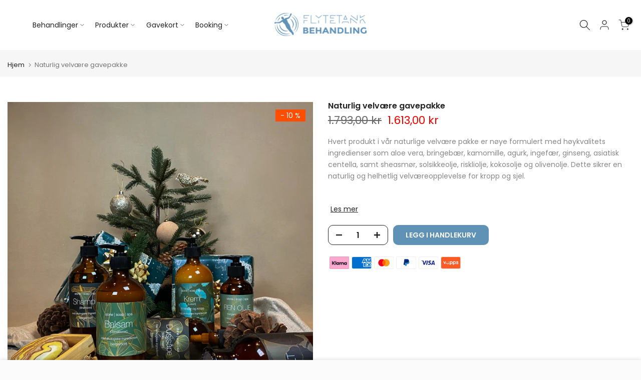

--- FILE ---
content_type: text/html; charset=utf-8
request_url: https://shop.flytetankbehandling.no/products/flyte-gavepakke-3
body_size: 63935
content:















<!doctype html><html class="t4sp-theme t4s-wrapper__wide rtl_false swatch_color_style_2 pr_border_style_1 pr_img_effect_0 enable_eff_img1_true badge_shape_3 css_for_wis_app_true shadow_round_img_false t4s-header__inline is-remove-unavai-2 t4_compare_false t4s-sidebar-qv t4s-cart-count-0 t4s-pr-ellipsis-false
 no-js" lang="nb">
  <head>
 
<meta charset="utf-8">
    <meta http-equiv="X-UA-Compatible" content="IE=edge">
    <meta name="viewport" content="width=device-width, initial-scale=1, height=device-height, minimum-scale=1.0, maximum-scale=1.0">
    <meta name="theme-color" content="#fff">
    <link rel="canonical" href="https://shop.flytetankbehandling.no/products/flyte-gavepakke-3">
    <link rel="preconnect" href="https://cdn.shopify.com" crossorigin><link rel="shortcut icon" type="image/png" href="//shop.flytetankbehandling.no/cdn/shop/files/Favicon_Flytetank_Shop.png?v=1613724966&width=32"><link rel="apple-touch-icon-precomposed" type="image/png" sizes="152x152" href="//shop.flytetankbehandling.no/cdn/shop/files/Favicon_Flytetank_Shop.png?v=1613724966&width=152"><title>Naturlig velvære gavepakke &ndash; Flytetankbehandling</title>
    <meta name="description" content="Hvert produkt i vår naturlige velvære pakke er nøye formulert med høykvalitets ingredienser som aloe vera, bringebær, kamomille, agurk, ingefær, ginseng, asiatisk centella, samt sheasmør, solsikkeolje, riskliolje, kokosolje og olivenolje. Dette sikrer en naturlig og helhetlig velværeopplevelse for kropp og sjel.    Fri"><meta name="keywords" content="Naturlig velvære gavepakke, Flytetankbehandling, shop.flytetankbehandling.no"/><meta name="author" content="Floating">

<meta property="og:site_name" content="Flytetankbehandling">
<meta property="og:url" content="https://shop.flytetankbehandling.no/products/flyte-gavepakke-3">
<meta property="og:title" content="Naturlig velvære gavepakke">
<meta property="og:type" content="product">
<meta property="og:description" content="Hvert produkt i vår naturlige velvære pakke er nøye formulert med høykvalitets ingredienser som aloe vera, bringebær, kamomille, agurk, ingefær, ginseng, asiatisk centella, samt sheasmør, solsikkeolje, riskliolje, kokosolje og olivenolje. Dette sikrer en naturlig og helhetlig velværeopplevelse for kropp og sjel.    Fri"><meta property="og:image" content="http://shop.flytetankbehandling.no/cdn/shop/files/IMG_4139.jpg?v=1701133778">
  <meta property="og:image:secure_url" content="https://shop.flytetankbehandling.no/cdn/shop/files/IMG_4139.jpg?v=1701133778">
  <meta property="og:image:width" content="1000">
  <meta property="og:image:height" content="1146"><meta property="og:price:amount" content="1.613,00">
  <meta property="og:price:currency" content="NOK"><meta name="twitter:card" content="summary_large_image">
<meta name="twitter:title" content="Naturlig velvære gavepakke">
<meta name="twitter:description" content="Hvert produkt i vår naturlige velvære pakke er nøye formulert med høykvalitets ingredienser som aloe vera, bringebær, kamomille, agurk, ingefær, ginseng, asiatisk centella, samt sheasmør, solsikkeolje, riskliolje, kokosolje og olivenolje. Dette sikrer en naturlig og helhetlig velværeopplevelse for kropp og sjel.    Fri"><script src="//shop.flytetankbehandling.no/cdn/shop/t/14/assets/lazysizes.min.js?v=86244101074946284761694655535" async="async"></script>
    <script src="//shop.flytetankbehandling.no/cdn/shop/t/14/assets/global.min.js?v=57276090914574864761694655534" defer="defer"></script>
    
  <script>window.performance && window.performance.mark && window.performance.mark('shopify.content_for_header.start');</script><meta name="google-site-verification" content="qKLo48Gk1og38K9FLALm5qIM5AByj4itMsGG7V-Gqlo">
<meta id="shopify-digital-wallet" name="shopify-digital-wallet" content="/51312263340/digital_wallets/dialog">
<link rel="alternate" type="application/json+oembed" href="https://shop.flytetankbehandling.no/products/flyte-gavepakke-3.oembed">
<script async="async" src="/checkouts/internal/preloads.js?locale=nb-NO"></script>
<script id="shopify-features" type="application/json">{"accessToken":"74597a93268fd9bdad0b7f0b9c447b6c","betas":["rich-media-storefront-analytics"],"domain":"shop.flytetankbehandling.no","predictiveSearch":true,"shopId":51312263340,"locale":"nb"}</script>
<script>var Shopify = Shopify || {};
Shopify.shop = "floateshop.myshopify.com";
Shopify.locale = "nb";
Shopify.currency = {"active":"NOK","rate":"1.0"};
Shopify.country = "NO";
Shopify.theme = {"name":"Kalles v4.2.1 official","id":133006688428,"schema_name":"Kalles","schema_version":"4.2.0","theme_store_id":null,"role":"main"};
Shopify.theme.handle = "null";
Shopify.theme.style = {"id":null,"handle":null};
Shopify.cdnHost = "shop.flytetankbehandling.no/cdn";
Shopify.routes = Shopify.routes || {};
Shopify.routes.root = "/";</script>
<script type="module">!function(o){(o.Shopify=o.Shopify||{}).modules=!0}(window);</script>
<script>!function(o){function n(){var o=[];function n(){o.push(Array.prototype.slice.apply(arguments))}return n.q=o,n}var t=o.Shopify=o.Shopify||{};t.loadFeatures=n(),t.autoloadFeatures=n()}(window);</script>
<script id="shop-js-analytics" type="application/json">{"pageType":"product"}</script>
<script defer="defer" async type="module" src="//shop.flytetankbehandling.no/cdn/shopifycloud/shop-js/modules/v2/client.init-shop-cart-sync_BcaJ_6_J.nb.esm.js"></script>
<script defer="defer" async type="module" src="//shop.flytetankbehandling.no/cdn/shopifycloud/shop-js/modules/v2/chunk.common_DjYlW7cL.esm.js"></script>
<script defer="defer" async type="module" src="//shop.flytetankbehandling.no/cdn/shopifycloud/shop-js/modules/v2/chunk.modal_lg8uEhAC.esm.js"></script>
<script type="module">
  await import("//shop.flytetankbehandling.no/cdn/shopifycloud/shop-js/modules/v2/client.init-shop-cart-sync_BcaJ_6_J.nb.esm.js");
await import("//shop.flytetankbehandling.no/cdn/shopifycloud/shop-js/modules/v2/chunk.common_DjYlW7cL.esm.js");
await import("//shop.flytetankbehandling.no/cdn/shopifycloud/shop-js/modules/v2/chunk.modal_lg8uEhAC.esm.js");

  window.Shopify.SignInWithShop?.initShopCartSync?.({"fedCMEnabled":true,"windoidEnabled":true});

</script>
<script>(function() {
  var isLoaded = false;
  function asyncLoad() {
    if (isLoaded) return;
    isLoaded = true;
    var urls = ["https:\/\/cdn.weglot.com\/weglot_script_tag.js?shop=floateshop.myshopify.com","https:\/\/static.klaviyo.com\/onsite\/js\/klaviyo.js?company_id=Wcv33P\u0026shop=floateshop.myshopify.com","https:\/\/static.klaviyo.com\/onsite\/js\/klaviyo.js?company_id=UfKNMB\u0026shop=floateshop.myshopify.com","https:\/\/cdn.shopify.com\/s\/files\/1\/0875\/2064\/files\/easyauth-1.0.0.min.js?shop=floateshop.myshopify.com","https:\/\/seo.apps.avada.io\/scripttag\/avada-seo-installed.js?shop=floateshop.myshopify.com","https:\/\/cdn1.avada.io\/flying-pages\/module.js?shop=floateshop.myshopify.com","https:\/\/sellup.herokuapp.com\/upseller.js?shop=floateshop.myshopify.com","https:\/\/cdn.wheelio-app.com\/app\/index.min.js?version=20251118080645537\u0026shop=floateshop.myshopify.com","https:\/\/chimpstatic.com\/mcjs-connected\/js\/users\/7bc6ecd5835c471b109b54f9b\/fe7b46c9b36e5a2c73fe23251.js?shop=floateshop.myshopify.com","https:\/\/s3.eu-west-1.amazonaws.com\/production-klarna-il-shopify-osm\/72fd28cf184476113b528f7fdcdfa914fb7450b5\/floateshop.myshopify.com-1726357202421.js?shop=floateshop.myshopify.com","https:\/\/wiser.expertvillagemedia.com\/assets\/js\/wiser_script.js?shop=floateshop.myshopify.com","https:\/\/na.shgcdn3.com\/pixel-collector.js?shop=floateshop.myshopify.com"];
    for (var i = 0; i < urls.length; i++) {
      var s = document.createElement('script');
      s.type = 'text/javascript';
      s.async = true;
      s.src = urls[i];
      var x = document.getElementsByTagName('script')[0];
      x.parentNode.insertBefore(s, x);
    }
  };
  if(window.attachEvent) {
    window.attachEvent('onload', asyncLoad);
  } else {
    window.addEventListener('load', asyncLoad, false);
  }
})();</script>
<script id="__st">var __st={"a":51312263340,"offset":3600,"reqid":"1a381325-ab67-4e1d-8a27-6d70cc6ca04b-1769901354","pageurl":"shop.flytetankbehandling.no\/products\/flyte-gavepakke-3","u":"446795552c90","p":"product","rtyp":"product","rid":7746367258796};</script>
<script>window.ShopifyPaypalV4VisibilityTracking = true;</script>
<script id="captcha-bootstrap">!function(){'use strict';const t='contact',e='account',n='new_comment',o=[[t,t],['blogs',n],['comments',n],[t,'customer']],c=[[e,'customer_login'],[e,'guest_login'],[e,'recover_customer_password'],[e,'create_customer']],r=t=>t.map((([t,e])=>`form[action*='/${t}']:not([data-nocaptcha='true']) input[name='form_type'][value='${e}']`)).join(','),a=t=>()=>t?[...document.querySelectorAll(t)].map((t=>t.form)):[];function s(){const t=[...o],e=r(t);return a(e)}const i='password',u='form_key',d=['recaptcha-v3-token','g-recaptcha-response','h-captcha-response',i],f=()=>{try{return window.sessionStorage}catch{return}},m='__shopify_v',_=t=>t.elements[u];function p(t,e,n=!1){try{const o=window.sessionStorage,c=JSON.parse(o.getItem(e)),{data:r}=function(t){const{data:e,action:n}=t;return t[m]||n?{data:e,action:n}:{data:t,action:n}}(c);for(const[e,n]of Object.entries(r))t.elements[e]&&(t.elements[e].value=n);n&&o.removeItem(e)}catch(o){console.error('form repopulation failed',{error:o})}}const l='form_type',E='cptcha';function T(t){t.dataset[E]=!0}const w=window,h=w.document,L='Shopify',v='ce_forms',y='captcha';let A=!1;((t,e)=>{const n=(g='f06e6c50-85a8-45c8-87d0-21a2b65856fe',I='https://cdn.shopify.com/shopifycloud/storefront-forms-hcaptcha/ce_storefront_forms_captcha_hcaptcha.v1.5.2.iife.js',D={infoText:'Beskyttet av hCaptcha',privacyText:'Personvern',termsText:'Vilkår'},(t,e,n)=>{const o=w[L][v],c=o.bindForm;if(c)return c(t,g,e,D).then(n);var r;o.q.push([[t,g,e,D],n]),r=I,A||(h.body.append(Object.assign(h.createElement('script'),{id:'captcha-provider',async:!0,src:r})),A=!0)});var g,I,D;w[L]=w[L]||{},w[L][v]=w[L][v]||{},w[L][v].q=[],w[L][y]=w[L][y]||{},w[L][y].protect=function(t,e){n(t,void 0,e),T(t)},Object.freeze(w[L][y]),function(t,e,n,w,h,L){const[v,y,A,g]=function(t,e,n){const i=e?o:[],u=t?c:[],d=[...i,...u],f=r(d),m=r(i),_=r(d.filter((([t,e])=>n.includes(e))));return[a(f),a(m),a(_),s()]}(w,h,L),I=t=>{const e=t.target;return e instanceof HTMLFormElement?e:e&&e.form},D=t=>v().includes(t);t.addEventListener('submit',(t=>{const e=I(t);if(!e)return;const n=D(e)&&!e.dataset.hcaptchaBound&&!e.dataset.recaptchaBound,o=_(e),c=g().includes(e)&&(!o||!o.value);(n||c)&&t.preventDefault(),c&&!n&&(function(t){try{if(!f())return;!function(t){const e=f();if(!e)return;const n=_(t);if(!n)return;const o=n.value;o&&e.removeItem(o)}(t);const e=Array.from(Array(32),(()=>Math.random().toString(36)[2])).join('');!function(t,e){_(t)||t.append(Object.assign(document.createElement('input'),{type:'hidden',name:u})),t.elements[u].value=e}(t,e),function(t,e){const n=f();if(!n)return;const o=[...t.querySelectorAll(`input[type='${i}']`)].map((({name:t})=>t)),c=[...d,...o],r={};for(const[a,s]of new FormData(t).entries())c.includes(a)||(r[a]=s);n.setItem(e,JSON.stringify({[m]:1,action:t.action,data:r}))}(t,e)}catch(e){console.error('failed to persist form',e)}}(e),e.submit())}));const S=(t,e)=>{t&&!t.dataset[E]&&(n(t,e.some((e=>e===t))),T(t))};for(const o of['focusin','change'])t.addEventListener(o,(t=>{const e=I(t);D(e)&&S(e,y())}));const B=e.get('form_key'),M=e.get(l),P=B&&M;t.addEventListener('DOMContentLoaded',(()=>{const t=y();if(P)for(const e of t)e.elements[l].value===M&&p(e,B);[...new Set([...A(),...v().filter((t=>'true'===t.dataset.shopifyCaptcha))])].forEach((e=>S(e,t)))}))}(h,new URLSearchParams(w.location.search),n,t,e,['guest_login'])})(!0,!1)}();</script>
<script integrity="sha256-4kQ18oKyAcykRKYeNunJcIwy7WH5gtpwJnB7kiuLZ1E=" data-source-attribution="shopify.loadfeatures" defer="defer" src="//shop.flytetankbehandling.no/cdn/shopifycloud/storefront/assets/storefront/load_feature-a0a9edcb.js" crossorigin="anonymous"></script>
<script data-source-attribution="shopify.dynamic_checkout.dynamic.init">var Shopify=Shopify||{};Shopify.PaymentButton=Shopify.PaymentButton||{isStorefrontPortableWallets:!0,init:function(){window.Shopify.PaymentButton.init=function(){};var t=document.createElement("script");t.src="https://shop.flytetankbehandling.no/cdn/shopifycloud/portable-wallets/latest/portable-wallets.nb.js",t.type="module",document.head.appendChild(t)}};
</script>
<script data-source-attribution="shopify.dynamic_checkout.buyer_consent">
  function portableWalletsHideBuyerConsent(e){var t=document.getElementById("shopify-buyer-consent"),n=document.getElementById("shopify-subscription-policy-button");t&&n&&(t.classList.add("hidden"),t.setAttribute("aria-hidden","true"),n.removeEventListener("click",e))}function portableWalletsShowBuyerConsent(e){var t=document.getElementById("shopify-buyer-consent"),n=document.getElementById("shopify-subscription-policy-button");t&&n&&(t.classList.remove("hidden"),t.removeAttribute("aria-hidden"),n.addEventListener("click",e))}window.Shopify?.PaymentButton&&(window.Shopify.PaymentButton.hideBuyerConsent=portableWalletsHideBuyerConsent,window.Shopify.PaymentButton.showBuyerConsent=portableWalletsShowBuyerConsent);
</script>
<script data-source-attribution="shopify.dynamic_checkout.cart.bootstrap">document.addEventListener("DOMContentLoaded",(function(){function t(){return document.querySelector("shopify-accelerated-checkout-cart, shopify-accelerated-checkout")}if(t())Shopify.PaymentButton.init();else{new MutationObserver((function(e,n){t()&&(Shopify.PaymentButton.init(),n.disconnect())})).observe(document.body,{childList:!0,subtree:!0})}}));
</script>

<script>window.performance && window.performance.mark && window.performance.mark('shopify.content_for_header.end');</script>
  





  <script type="text/javascript">
    
      window.__shgMoneyFormat = window.__shgMoneyFormat || {"NOK":{"currency":"NOK","currency_symbol":"kr","currency_symbol_location":"right","decimal_places":2,"decimal_separator":",","thousands_separator":"."}};
    
    window.__shgCurrentCurrencyCode = window.__shgCurrentCurrencyCode || {
      currency: "NOK",
      currency_symbol: "kr",
      decimal_separator: ".",
      thousands_separator: ",",
      decimal_places: 2,
      currency_symbol_location: "left"
    };
  </script>



<link rel="preconnect" href="https://fonts.googleapis.com">
    <link rel="preconnect" href="https://fonts.gstatic.com" crossorigin><link rel="stylesheet" href="https://fonts.googleapis.com/css?family=Poppins:300,300i,400,400i,500,500i,600,600i,700,700i,800,800i|Libre+Baskerville:300,300i,400,400i,500,500i,600,600i,700,700i,800,800i&display=swap" media="print" onload="this.media='all'"><link href="//shop.flytetankbehandling.no/cdn/shop/t/14/assets/base.css?v=7966319225735212721694655533" rel="stylesheet" type="text/css" media="all" /><style data-shopify>:root {
        
         /* CSS Variables */
        --wrapper-mw      : 1420px;
        --font-family-1   : Poppins;
        --font-family-2   : Poppins;
        --font-family-3   : Libre Baskerville;
        --font-body-family   : Poppins;
        --font-heading-family: Poppins;
       
        
        --t4s-success-color       : #428445;
        --t4s-success-color-rgb   : 66, 132, 69;
        --t4s-warning-color       : #e0b252;
        --t4s-warning-color-rgb   : 224, 178, 82;
        --t4s-error-color         : #EB001B;
        --t4s-error-color-rgb     : 235, 0, 27;
        --t4s-light-color         : #ffffff;
        --t4s-dark-color          : #222222;
        --t4s-highlight-color     : #ec0101;
        --t4s-tooltip-background  : #383838;
        --t4s-tooltip-color       : #fff;
        --primary-sw-color        : #333;
        --primary-sw-color-rgb    : 51, 51, 51;
        --border-sw-color         : #ddd;
        --secondary-sw-color      : #878787;
        --primary-price-color     : #ec0101;
        --secondary-price-color   : #878787;
        
        --t4s-body-background     : #fff;
        --text-color              : #878787;
        --text-color-rgb          : 135, 135, 135;
        --heading-color           : #222222;
        --accent-color            : #6092b5;
        --accent-color-rgb        : 96, 146, 181;
        --accent-color-darken     : #406b89;
        --accent-color-hover      : var(--accent-color-darken);
        --secondary-color         : #222;
        --secondary-color-rgb     : 34, 34, 34;
        --link-color              : #878787;
        --link-color-hover        : #6092b5;
        --border-color            : #ddd;
        --border-color-rgb        : 221, 221, 221;
        --border-primary-color    : #333;
        --button-background       : #222;
        --button-color            : #fff;
        --button-background-hover : #6092b5;
        --button-color-hover      : #fff;

        --sale-badge-background    : #ff4e00;
        --sale-badge-color         : #fff;
        --new-badge-background     : #109533;
        --new-badge-color          : #fff;
        --preorder-badge-background: #0774d7;
        --preorder-badge-color     : #fff;
        --soldout-badge-background : #999999;
        --soldout-badge-color      : #fff;
        --custom-badge-background  : #00A500;
        --custom-badge-color       : #fff;/* Shopify related variables */
        --payment-terms-background-color: ;
        
        --lz-background: #f5f5f5;
        --lz-img: url("//shop.flytetankbehandling.no/cdn/shop/t/14/assets/t4s_loader.svg?v=38279844899370012041696295697");}

    html {
      font-size: 62.5%;
      height: 100%;
    }

    body {
      margin: 0;
      overflow-x: hidden;
      font-size:14px;
      letter-spacing: 0px;
      color: var(--text-color);
      font-family: var(--font-body-family);
      line-height: 1.7;
      font-weight: 400;
      -webkit-font-smoothing: auto;
      -moz-osx-font-smoothing: auto;
    }
    /*
    @media screen and (min-width: 750px) {
      body {
        font-size: 1.6rem;
      }
    }
    */

    h1, h2, h3, h4, h5, h6, .t4s_as_title {
      color: var(--heading-color);
      font-family: var(--font-heading-family);
      line-height: 1.4;
      font-weight: 600;
      letter-spacing: 0px;
    }
    h1 { font-size: 37px }
    h2 { font-size: 29px }
    h3 { font-size: 23px }
    h4 { font-size: 18px }
    h5 { font-size: 17px }
    h6 { font-size: 15.5px }
    a,.t4s_as_link {
      /* font-family: var(--font-link-family); */
      color: var(--link-color);
    }
    a:hover,.t4s_as_link:hover {
      color: var(--link-color-hover);
    }
    button,
    input,
    optgroup,
    select,
    textarea {
      border-color: var(--border-color);
    }
    .t4s_as_button,
    button,
    input[type="button"]:not(.t4s-btn),
    input[type="reset"],
    input[type="submit"]:not(.t4s-btn) {
      font-family: var(--font-button-family);
      color: var(--button-color);
      background-color: var(--button-background);
      border-color: var(--button-background);
    }
    .t4s_as_button:hover,
    button:hover,
    input[type="button"]:not(.t4s-btn):hover, 
    input[type="reset"]:hover,
    input[type="submit"]:not(.t4s-btn):hover  {
      color: var(--button-color-hover);
      background-color: var(--button-background-hover);
      border-color: var(--button-background-hover);
    }
    
    .t4s-cp,.t4s-color-accent { color : var(--accent-color) }.t4s-ct,.t4s-color-text { color : var(--text-color) }.t4s-ch,.t4ss-color-heading { color : var(--heading-color) }.t4s-csecondary { color : var(--secondary-color) }
    
    .t4s-fnt-fm-1 {
      font-family: var(--font-family-1) !important;
    }
    .t4s-fnt-fm-2 {
      font-family: var(--font-family-2) !important;
    }
    .t4s-fnt-fm-3 {
      font-family: var(--font-family-3) !important;
    }
    .t4s-cr {
        color: var(--t4s-highlight-color);
    }
    .t4s-price__sale { color: var(--primary-price-color); }.t4s-fix-overflow.t4s-row { max-width: 100vw;margin-left: auto;margin-right: auto;}.lazyloadt4s-opt {opacity: 1 !important;transition: opacity 0s, transform 1s !important;}.t4s-d-block {display: block;}.t4s-d-none {display: none;}@media (min-width: 768px) {.t4s-d-md-block {display: block;}.t4s-d-md-none {display: none; }}@media (min-width: 1025px) {.t4s-d-lg-block {display: block;}.t4s-d-lg-none {display: none; }}</style><script>
  const isBehaviorSmooth = 'scrollBehavior' in document.documentElement.style && getComputedStyle(document.documentElement).scrollBehavior === 'smooth';
  const t4sXMLHttpRequest = window.XMLHttpRequest, documentElementT4s = document.documentElement; documentElementT4s.className = documentElementT4s.className.replace('no-js', 'js');function loadImageT4s(_this) { _this.classList.add('lazyloadt4sed')};(function() { const matchMediaHoverT4s = (window.matchMedia('(-moz-touch-enabled: 1), (hover: none)')).matches; documentElementT4s.className += ((window.CSS && window.CSS.supports('(position: sticky) or (position: -webkit-sticky)')) ? ' t4sp-sticky' : ' t4sp-no-sticky'); documentElementT4s.className += matchMediaHoverT4s ? ' t4sp-no-hover' : ' t4sp-hover'; window.onpageshow = function() { if (performance.navigation.type === 2) {document.dispatchEvent(new CustomEvent('cart:refresh'))} }; if (!matchMediaHoverT4s && window.width > 1024) { document.addEventListener('mousemove', function(evt) { documentElementT4s.classList.replace('t4sp-no-hover','t4sp-hover'); document.dispatchEvent(new CustomEvent('theme:hover')); }, {once : true} ); } }());</script>

<script type="text/javascript">
  
    window.SHG_CUSTOMER = null;
  
</script>







<link rel="alternate" hreflang="no" href="https://shop.flytetankbehandling.no/products/flyte-gavepakke-3">
<link rel="alternate" hreflang="en" href="https://en.shop.shop.flytetankbehandling.no/products/flyte-gavepakke-3">
    <script type="text/javascript" src="https://cdn.weglot.com/weglot.min.js"></script>
<script>
    Weglot.initialize({
        api_key: 'wg_64a828aeca6810b7b9f633d23cc77d0e1'
    });
</script>

    <!-- Hotjar Tracking Code for https://shop.flytetankbehandling.no -->
<script>
    (function(h,o,t,j,a,r){
        h.hj=h.hj||function(){(h.hj.q=h.hj.q||[]).push(arguments)};
        h._hjSettings={hjid:2113452,hjsv:6};
        a=o.getElementsByTagName('head')[0];
        r=o.createElement('script');r.async=1;
        r.src=t+h._hjSettings.hjid+j+h._hjSettings.hjsv;
        a.appendChild(r);
    })(window,document,'https://static.hotjar.com/c/hotjar-','.js?sv=');
</script>
    
<script>window.is_hulkpo_installed=true</script>
<meta name="google-site-verification" content="XdDCyi-O9rlfWOAf7fJiovOW7NwxfdRLAycUcqdgXvE" />
    <script defer src="https://shown.io/metrics/On9xXywg9e" type="text/javascript"></script>
    <script type="text/javascript" src="https://cdn.weglot.com/weglot.min.js"></script>
<script>
    Weglot.initialize({
        api_key: 'wg_cf89fa0d6dfdf5a528db0a84281cfa824'
    });
</script>
<!-- BEGIN app block: shopify://apps/klaviyo-email-marketing-sms/blocks/klaviyo-onsite-embed/2632fe16-c075-4321-a88b-50b567f42507 -->















  <script>
    window.klaviyoReviewsProductDesignMode = false
  </script>







<!-- END app block --><!-- BEGIN app block: shopify://apps/wiser-ai-upsell-cross-sell/blocks/wiser-quiz/3f966edc-9a4a-465c-a4df-436d2a39160d --><script async src="https://wiser-ai.expertvillagemedia.com/wiser-quiz/js/wiser_quiz.js?version=0201001555&shop=floateshop.myshopify.com"></script>
<!-- END app block --><!-- BEGIN app block: shopify://apps/ecomrise-upsell-bundle/blocks/app-embed/acb8bab5-decc-4989-8fb5-41075963cdef --><meta id="er-bundle-script" content="https://cdn.shopify.com/extensions/019c0940-a3e2-7c4d-a691-10495d9d619b/ecomrise-upsell-bundle-182/assets/product_bundles.js">
<meta id="er-bundle-css" content="https://cdn.shopify.com/extensions/019c0940-a3e2-7c4d-a691-10495d9d619b/ecomrise-upsell-bundle-182/assets/product_bundles.css">
<meta id="er-cart-upsell-script" content="https://cdn.shopify.com/extensions/019c0940-a3e2-7c4d-a691-10495d9d619b/ecomrise-upsell-bundle-182/assets/cart_upsell.js">
<meta id="er-cart-upsell-css" content="https://cdn.shopify.com/extensions/019c0940-a3e2-7c4d-a691-10495d9d619b/ecomrise-upsell-bundle-182/assets/cart_upsell.css">

<script>
	window.EComRise = window.EComRise || {};

	(function() {
		this.enableEmbed = true;
		this.installed_apps = {
			'volume_discounts' :false,
			'product_bundles' :false,
			'cart_upsell' : true,
			'buyx_gety' :true,
			'shoppable_video' :false,
		}
		this.shop = this.shop || {};
		this.shop.analytics =false;
		this.shop.permissions ={};
		this.shop.plan = 1;
		this.settings = this.settings || {};
		this.settings.baseUrl = '/';
		this.data = {};this.money_format = "{{amount_with_comma_separator}} kr";
		this.money_with_currency_format = "{{amount_with_comma_separator}} NOK";
		this.currencyCodeEnabled = false;
		this.formatMoney = function(t, e) {
				const money_format = this.currencyCodeEnabled ? this.money_with_currency_format : this.money_format
				function n(t, e) {
						return void 0 === t ? e : t
				}
				function o(t, e, o, i) {
						if (e = n(e, 2),
						o = n(o, ","),
						i = n(i, "."),
						isNaN(t) || null == t)
								return 0;
						var r = (t = (t / 100).toFixed(e)).split(".");
						return r[0].replace(/(\d)(?=(\d\d\d)+(?!\d))/g, "$1" + o) + (r[1] ? i + r[1] : "")
				}
				"string" == typeof t && (t = t.replace(".", ""));
				var i = ""
				, r = /\{\{\s*(\w+)\s*\}\}/
				, a = e || money_format;
				switch (a.match(r)[1]) {
				case "amount":
						i = o(t, 2);
						break;
				case "amount_no_decimals":
						i = o(t, 0);
						break;
				case "amount_with_comma_separator":
						i = o(t, 2, ".", ",");
						break;
				case "amount_with_space_separator":
						i = o(t, 2, " ", ",");
						break;
				case "amount_with_period_and_space_separator":
						i = o(t, 2, " ", ".");
						break;
				case "amount_no_decimals_with_comma_separator":
						i = o(t, 0, ".", ",");
						break;
				case "amount_no_decimals_with_space_separator":
						i = o(t, 0, " ");
						break;
				case "amount_with_apostrophe_separator":
						i = o(t, 2, "'", ".")
				}
				return a.replace(r, i)
		};
		if(window.Shopify && window.Shopify.designMode && window.top && window.top.opener){
        window.addEventListener("load", function(){
            window.top.opener.postMessage({
                action: "ecomrise:loaded",
            }, "*");
        });
    }}.bind(window.EComRise)());

document.addEventListener('DOMContentLoaded', function() {
	(async function() {
		const scripts = [];
		function addScriptIfEnabled(condition, scriptConfigs) {
				if (condition) {
						scripts.push(...scriptConfigs);
				}
		}if (scripts.length) {
				try {
						const asyncLoad = scripts.map(s => loadScript(s.el.content, s.id, s.type));
						await Promise.all(asyncLoad);
				} catch (error) {
						console.error('Error loading scripts:', error);
				}
		}

		async function loadScript(src, id, type = "script") {
				return new Promise((resolve, reject) => {
						const existingScript = document.getElementById(`${type}${id}`);

						if (existingScript) {
								resolve();
								return;
						}

						const script = document.createElement(type === 'script' ? 'script' : 'link');

						if (type === "script") {
								script.src = src;
								script.type = 'text/javascript';
						} else {
								script.href = src;
								script.rel = "stylesheet";
						}

						script.id = `${type}${id}`;
						script.onerror = (error) => reject(new Error(`Failed to load ${type}: ${src}`));

						if (type === 'script') {
								script.onload = () => {
										replaceEmbeddedBundles();
										resolve();
								};
						} else {
								script.onload = resolve;
						}

						document.head.appendChild(script);
				});
		}

		function replaceEmbeddedBundles() {
				const embeds = document.querySelectorAll(".er-bundle-element-embed");
				embeds.forEach(function (embed) {
						const id = embed.dataset.id;
						if (!id) return;

						const bundle = document.createElement("er-product-bundle");
						bundle.setAttribute("data-bundle-id", id);
						embed.outerHTML = bundle.outerHTML;
				});
		}
		})();})
</script>

<!-- END app block --><!-- BEGIN app block: shopify://apps/avada-seo-suite/blocks/avada-site-verification/15507c6e-1aa3-45d3-b698-7e175e033440 --><meta name="google-site-verification" content="qKLo48Gk1og38K9FLALm5qIM5AByj4itMsGG7V-Gqlo">





<script>
  window.AVADA_SITE_VERTIFICATION_ENABLED = true;
</script>


<!-- END app block --><!-- BEGIN app block: shopify://apps/instant-section-page-builder/blocks/instant_core/927e19d9-4e68-41db-99c7-d8debdc1f80d -->
<script>
window.Instant = {
  initialized: true,
  initializedAppEmbed: true,
  initializedVersion: 'latest',
  swiperScriptUrl: 'https://cdn.shopify.com/extensions/019c050b-de9b-750e-97bd-d36be0a565ba/instant-shopify-67/assets/swiper-bundle.min.js'
};
</script>

<!-- END app block --><!-- BEGIN app block: shopify://apps/eg-auto-add-to-cart/blocks/app-embed/0f7d4f74-1e89-4820-aec4-6564d7e535d2 -->










  
    <script
      async
      type="text/javascript"
      src="https://cdn.506.io/eg/script.js?shop=floateshop.myshopify.com&v=7"
    ></script>
  



  <meta id="easygift-shop" itemid="c2hvcF8kXzE3Njk5MDEzNTU=" content="{&quot;isInstalled&quot;:true,&quot;installedOn&quot;:&quot;2024-11-25T15:20:26.698Z&quot;,&quot;appVersion&quot;:&quot;3.0&quot;,&quot;subscriptionName&quot;:&quot;Standard&quot;,&quot;cartAnalytics&quot;:true,&quot;freeTrialEndsOn&quot;:null,&quot;settings&quot;:{&quot;reminderBannerStyle&quot;:{&quot;position&quot;:{&quot;horizontal&quot;:&quot;right&quot;,&quot;vertical&quot;:&quot;bottom&quot;},&quot;closingMode&quot;:&quot;doNotAutoClose&quot;,&quot;cssStyles&quot;:&quot;&quot;,&quot;displayAfter&quot;:5,&quot;headerText&quot;:&quot;&quot;,&quot;imageUrl&quot;:null,&quot;primaryColor&quot;:&quot;#000000&quot;,&quot;reshowBannerAfter&quot;:&quot;everyNewSession&quot;,&quot;selfcloseAfter&quot;:5,&quot;showImage&quot;:false,&quot;subHeaderText&quot;:&quot;&quot;},&quot;addedItemIdentifier&quot;:&quot;_Gifted&quot;,&quot;ignoreOtherAppLineItems&quot;:null,&quot;customVariantsInfoLifetimeMins&quot;:1440,&quot;redirectPath&quot;:null,&quot;ignoreNonStandardCartRequests&quot;:false,&quot;bannerStyle&quot;:{&quot;position&quot;:{&quot;horizontal&quot;:&quot;right&quot;,&quot;vertical&quot;:&quot;bottom&quot;},&quot;cssStyles&quot;:null,&quot;primaryColor&quot;:&quot;#000000&quot;},&quot;themePresetId&quot;:null,&quot;notificationStyle&quot;:{&quot;position&quot;:{&quot;horizontal&quot;:null,&quot;vertical&quot;:null},&quot;cssStyles&quot;:null,&quot;duration&quot;:null,&quot;hasCustomizations&quot;:false,&quot;primaryColor&quot;:null},&quot;fetchCartData&quot;:false,&quot;useLocalStorage&quot;:{&quot;enabled&quot;:false,&quot;expiryMinutes&quot;:null},&quot;popupStyle&quot;:{&quot;closeModalOutsideClick&quot;:true,&quot;priceShowZeroDecimals&quot;:true,&quot;addButtonText&quot;:null,&quot;cssStyles&quot;:null,&quot;dismissButtonText&quot;:null,&quot;hasCustomizations&quot;:false,&quot;imageUrl&quot;:null,&quot;outOfStockButtonText&quot;:null,&quot;primaryColor&quot;:null,&quot;secondaryColor&quot;:null,&quot;showProductLink&quot;:false,&quot;subscriptionLabel&quot;:&quot;Subscription Plan&quot;},&quot;refreshAfterBannerClick&quot;:false,&quot;disableReapplyRules&quot;:false,&quot;disableReloadOnFailedAddition&quot;:false,&quot;autoReloadCartPage&quot;:false,&quot;ajaxRedirectPath&quot;:null,&quot;allowSimultaneousRequests&quot;:false,&quot;applyRulesOnCheckout&quot;:false,&quot;enableCartCtrlOverrides&quot;:true,&quot;customRedirectFromCart&quot;:null,&quot;scriptSettings&quot;:{&quot;branding&quot;:{&quot;removalRequestSent&quot;:null,&quot;show&quot;:false},&quot;productPageRedirection&quot;:{&quot;enabled&quot;:false,&quot;products&quot;:[],&quot;redirectionURL&quot;:&quot;\/&quot;},&quot;debugging&quot;:{&quot;enabled&quot;:false,&quot;enabledOn&quot;:null,&quot;stringifyObj&quot;:false},&quot;delayUpdates&quot;:2000,&quot;decodePayload&quot;:false,&quot;hideAlertsOnFrontend&quot;:false,&quot;removeEGPropertyFromSplitActionLineItems&quot;:false,&quot;fetchProductInfoFromSavedDomain&quot;:false,&quot;enableBuyNowInterceptions&quot;:false,&quot;removeProductsAddedFromExpiredRules&quot;:false,&quot;useFinalPrice&quot;:false,&quot;hideGiftedPropertyText&quot;:false,&quot;fetchCartDataBeforeRequest&quot;:false,&quot;customCSS&quot;:null},&quot;accessToEnterprise&quot;:false},&quot;translations&quot;:null,&quot;defaultLocale&quot;:&quot;nb&quot;,&quot;shopDomain&quot;:&quot;shop.flytetankbehandling.no&quot;}">


<script defer>
  (async function() {
    try {

      const blockVersion = "v3"
      if (blockVersion != "v3") {
        return
      }

      let metaErrorFlag = false;
      if (metaErrorFlag) {
        return
      }

      // Parse metafields as JSON
      const metafields = {"easygift-rule-67449711c4c5a34db7502eb1":{"schedule":{"enabled":false,"starts":null,"ends":null},"trigger":{"productTags":{"targets":[],"collectionInfo":null,"sellingPlan":null},"promoCode":null,"promoCodeDiscount":null,"type":"productsInclude","minCartValue":null,"hasUpperCartValue":false,"upperCartValue":null,"products":[{"name":"Gavekort flytetank - Drammen \/ Tre gavekort","variantId":43969968865452,"variantGid":"gid:\/\/shopify\/ProductVariant\/43969968865452","productGid":"gid:\/\/shopify\/Product\/8107607589036","handle":"gavekort-flytetank-bw","sellingPlans":[],"alerts":[],"_id":"67449711c4c5a34db7502eb2"},{"name":"Gavekort flytetank - Drammen \/ Fem gavekort","variantId":43969968898220,"variantGid":"gid:\/\/shopify\/ProductVariant\/43969968898220","productGid":"gid:\/\/shopify\/Product\/8107607589036","handle":"gavekort-flytetank-bw","sellingPlans":[],"alerts":[],"_id":"67449711c4c5a34db7502eb3"},{"name":"Gavekort flytetank - Jæren \/ Tre gavekort","variantId":43969968930988,"variantGid":"gid:\/\/shopify\/ProductVariant\/43969968930988","productGid":"gid:\/\/shopify\/Product\/8107607589036","handle":"gavekort-flytetank-bw","sellingPlans":[],"alerts":[],"_id":"67449711c4c5a34db7502eb4"},{"name":"Gavekort flytetank - Jæren \/ Fem gavekort","variantId":43969968963756,"variantGid":"gid:\/\/shopify\/ProductVariant\/43969968963756","productGid":"gid:\/\/shopify\/Product\/8107607589036","handle":"gavekort-flytetank-bw","sellingPlans":[],"alerts":[],"_id":"67449711c4c5a34db7502eb5"},{"name":"Gavekort flytetank - Trondheim \/ Tre gavekort","variantId":43969968996524,"variantGid":"gid:\/\/shopify\/ProductVariant\/43969968996524","productGid":"gid:\/\/shopify\/Product\/8107607589036","handle":"gavekort-flytetank-bw","sellingPlans":[],"alerts":[],"_id":"67449711c4c5a34db7502eb6"},{"name":"Gavekort flytetank - Trondheim \/ Fem gavekort","variantId":43969969029292,"variantGid":"gid:\/\/shopify\/ProductVariant\/43969969029292","productGid":"gid:\/\/shopify\/Product\/8107607589036","handle":"gavekort-flytetank-bw","sellingPlans":[],"alerts":[],"_id":"67449711c4c5a34db7502eb7"},{"name":"Gavekort parflyt - Drammen \/ Tre gavekort","variantId":43970010677420,"variantGid":"gid:\/\/shopify\/ProductVariant\/43970010677420","productGid":"gid:\/\/shopify\/Product\/8107607982252","handle":"gavekort-parflyt-bw","sellingPlans":[],"alerts":[],"_id":"67449711c4c5a34db7502eb8"},{"name":"Gavekort parflyt - Drammen \/ Fem gavekort","variantId":43970010710188,"variantGid":"gid:\/\/shopify\/ProductVariant\/43970010710188","productGid":"gid:\/\/shopify\/Product\/8107607982252","handle":"gavekort-parflyt-bw","sellingPlans":[],"alerts":[],"_id":"67449711c4c5a34db7502eb9"},{"name":"Gavekort parflyt - Jæren \/ Tre gavekort","variantId":43970010611884,"variantGid":"gid:\/\/shopify\/ProductVariant\/43970010611884","productGid":"gid:\/\/shopify\/Product\/8107607982252","handle":"gavekort-parflyt-bw","sellingPlans":[],"alerts":[],"_id":"67449711c4c5a34db7502eba"},{"name":"Gavekort parflyt - Jæren \/ Fem gavekort","variantId":43970010644652,"variantGid":"gid:\/\/shopify\/ProductVariant\/43970010644652","productGid":"gid:\/\/shopify\/Product\/8107607982252","handle":"gavekort-parflyt-bw","sellingPlans":[],"alerts":[],"_id":"67449711c4c5a34db7502ebb"},{"name":"Gavekort parflyt - Trondheim \/ Tre gavekort","variantId":43970010742956,"variantGid":"gid:\/\/shopify\/ProductVariant\/43970010742956","productGid":"gid:\/\/shopify\/Product\/8107607982252","handle":"gavekort-parflyt-bw","sellingPlans":[],"alerts":[],"_id":"67449711c4c5a34db7502ebc"},{"name":"Gavekort parflyt - Trondheim \/ Fem gavekort","variantId":43970010775724,"variantGid":"gid:\/\/shopify\/ProductVariant\/43970010775724","productGid":"gid:\/\/shopify\/Product\/8107607982252","handle":"gavekort-parflyt-bw","sellingPlans":[],"alerts":[],"_id":"67449711c4c5a34db7502ebd"},{"name":"Gavekort venneflyt - Drammen \/ Tre gavekort","variantId":43970030207148,"variantGid":"gid:\/\/shopify\/ProductVariant\/43970030207148","productGid":"gid:\/\/shopify\/Product\/8107610865836","handle":"gavekort-venneflyt-bw","sellingPlans":[],"alerts":[],"_id":"67449711c4c5a34db7502ebe"},{"name":"Gavekort venneflyt - Drammen \/ Fem gavekort","variantId":43970030239916,"variantGid":"gid:\/\/shopify\/ProductVariant\/43970030239916","productGid":"gid:\/\/shopify\/Product\/8107610865836","handle":"gavekort-venneflyt-bw","sellingPlans":[],"alerts":[],"_id":"67449711c4c5a34db7502ebf"},{"name":"Gavekort venneflyt - Jæren \/ Tre gavekort","variantId":43970030141612,"variantGid":"gid:\/\/shopify\/ProductVariant\/43970030141612","productGid":"gid:\/\/shopify\/Product\/8107610865836","handle":"gavekort-venneflyt-bw","sellingPlans":[],"alerts":[],"_id":"67449711c4c5a34db7502ec0"},{"name":"Gavekort venneflyt - Jæren \/ Fem gavekort","variantId":43970030174380,"variantGid":"gid:\/\/shopify\/ProductVariant\/43970030174380","productGid":"gid:\/\/shopify\/Product\/8107610865836","handle":"gavekort-venneflyt-bw","sellingPlans":[],"alerts":[],"_id":"67449711c4c5a34db7502ec1"},{"name":"Gavekort venneflyt - Trondheim \/ Tre gavekort","variantId":43970030272684,"variantGid":"gid:\/\/shopify\/ProductVariant\/43970030272684","productGid":"gid:\/\/shopify\/Product\/8107610865836","handle":"gavekort-venneflyt-bw","sellingPlans":[],"alerts":[],"_id":"67449711c4c5a34db7502ec2"},{"name":"Gavekort venneflyt - Trondheim \/ Fem gavekort","variantId":43970030305452,"variantGid":"gid:\/\/shopify\/ProductVariant\/43970030305452","productGid":"gid:\/\/shopify\/Product\/8107610865836","handle":"gavekort-venneflyt-bw","sellingPlans":[],"alerts":[],"_id":"67449711c4c5a34db7502ec3"}],"collections":[],"condition":"quantity","conditionMin":1,"conditionMax":null,"collectionSellingPlanType":null},"action":{"notification":{"enabled":true,"headerText":"Du har fått en gave 🎁","subHeaderText":"Et bonusgavekort er lagt til i handlekurven din!","showImage":true,"imageUrl":"https:\/\/cdn.506.io\/eg\/eg_notification_default_512x512.png"},"discount":{"issue":null,"type":"app","discountType":"percentage","title":"Bonus","createdByEasyGift":true,"easygiftAppDiscount":true,"value":100,"id":"gid:\/\/shopify\/DiscountAutomaticNode\/1443648176300"},"popupOptions":{"showVariantsSeparately":false,"headline":null,"subHeadline":null,"showItemsPrice":false,"popupDismissable":false,"subscriptionLabel":"Subscription Plan","imageUrl":null,"persistPopup":false,"rewardQuantity":1,"showDiscountedPrice":false,"hideOOSItems":false},"banner":{"enabled":false,"headerText":null,"subHeaderText":null,"showImage":false,"imageUrl":null,"displayAfter":"5","closingMode":"doNotAutoClose","selfcloseAfter":"5","reshowBannerAfter":"everyNewSession","redirectLink":null},"type":"addAutomatically","products":[{"name":"Bonusgavekort 🎁 - Default Title","variantId":"43971229548716","variantGid":"gid:\/\/shopify\/ProductVariant\/43971229548716","productGid":"gid:\/\/shopify\/Product\/8108010733740","quantity":1,"handle":"bwgk","price":"790.00"}],"limit":3,"preventProductRemoval":true,"addAvailableProducts":false},"targeting":{"link":{"destination":null,"data":null,"cookieLifetime":14},"additionalCriteria":{"geo":{"include":[],"exclude":[]},"type":null,"customerTags":[],"customerTagsExcluded":[],"customerId":[],"orderCount":null,"hasOrderCountMax":false,"orderCountMax":null,"totalSpent":null,"hasTotalSpentMax":false,"totalSpentMax":null},"type":"all"},"settings":{"worksInReverse":true,"runsOncePerSession":false,"preventAddedItemPurchase":true,"showReminderBanner":false},"translations":null,"_id":"67449711c4c5a34db7502eb1","name":"Bonusgave","store":"674495b8061ab3443b167415","shop":"floateshop","active":true,"createdAt":"2024-11-25T15:26:09.940Z","updatedAt":"2025-12-18T18:17:30.628Z","__v":0},"easygift-rule-67465bd2ac0a2a6121cff7fc":{"schedule":{"enabled":false,"starts":null,"ends":null},"trigger":{"productTags":{"targets":[],"collectionInfo":null,"sellingPlan":null},"promoCode":null,"promoCodeDiscount":null,"type":"productsInclude","minCartValue":null,"hasUpperCartValue":false,"upperCartValue":null,"products":[{"name":"Flytetankbehandling - 60 minutter \/ 1 person \/ Jæren","variantId":37569622769836,"variantGid":"gid:\/\/shopify\/ProductVariant\/37569622769836","productGid":"gid:\/\/shopify\/Product\/6092050858156","handle":"gavekort","sellingPlans":[],"alerts":[],"_id":"67465bd2ac0a2a6121cff7fd"},{"name":"Flytetankbehandling - 60 minutter \/ 1 person \/ Drammen","variantId":37584788586668,"variantGid":"gid:\/\/shopify\/ProductVariant\/37584788586668","productGid":"gid:\/\/shopify\/Product\/6092050858156","handle":"gavekort","sellingPlans":[],"alerts":[],"_id":"67465bd2ac0a2a6121cff7fe"},{"name":"Flytetankbehandling - 60 minutter \/ 1 person \/ Trondheim","variantId":42769774969004,"variantGid":"gid:\/\/shopify\/ProductVariant\/42769774969004","productGid":"gid:\/\/shopify\/Product\/6092050858156","handle":"gavekort","sellingPlans":[],"alerts":[],"_id":"67465bd2ac0a2a6121cff7ff"},{"name":"Flytetankbehandling - 60 minutter \/ Duo 2 personer \/ Jæren","variantId":37569622638764,"variantGid":"gid:\/\/shopify\/ProductVariant\/37569622638764","productGid":"gid:\/\/shopify\/Product\/6092050858156","handle":"gavekort","sellingPlans":[],"alerts":[],"_id":"67465bd2ac0a2a6121cff800"},{"name":"Flytetankbehandling - 60 minutter \/ Duo 2 personer \/ Drammen","variantId":37584797925548,"variantGid":"gid:\/\/shopify\/ProductVariant\/37584797925548","productGid":"gid:\/\/shopify\/Product\/6092050858156","handle":"gavekort","sellingPlans":[],"alerts":[],"_id":"67465bd2ac0a2a6121cff801"},{"name":"Flytetankbehandling - 60 minutter \/ Duo 2 personer \/ Trondheim","variantId":42769775034540,"variantGid":"gid:\/\/shopify\/ProductVariant\/42769775034540","productGid":"gid:\/\/shopify\/Product\/6092050858156","handle":"gavekort","sellingPlans":[],"alerts":[],"_id":"67465bd2ac0a2a6121cff802"},{"name":"Gavekort flyt \u0026 badstue - En person \/ Drammen","variantId":42889709781164,"variantGid":"gid:\/\/shopify\/ProductVariant\/42889709781164","productGid":"gid:\/\/shopify\/Product\/7743545180332","handle":"gavekort-flytetank-badstue","sellingPlans":[],"alerts":[],"_id":"67465bd2ac0a2a6121cff803"},{"name":"Gavekort flyt \u0026 badstue - En person \/ Jæren","variantId":42889709846700,"variantGid":"gid:\/\/shopify\/ProductVariant\/42889709846700","productGid":"gid:\/\/shopify\/Product\/7743545180332","handle":"gavekort-flytetank-badstue","sellingPlans":[],"alerts":[],"_id":"67465bd2ac0a2a6121cff804"},{"name":"Gavekort flyt \u0026 badstue - En person \/ Trondheim","variantId":42889716990124,"variantGid":"gid:\/\/shopify\/ProductVariant\/42889716990124","productGid":"gid:\/\/shopify\/Product\/7743545180332","handle":"gavekort-flytetank-badstue","sellingPlans":[],"alerts":[],"_id":"67465bd2ac0a2a6121cff805"},{"name":"Gavekort flyt \u0026 badstue - To personer \/ Drammen","variantId":42889709977772,"variantGid":"gid:\/\/shopify\/ProductVariant\/42889709977772","productGid":"gid:\/\/shopify\/Product\/7743545180332","handle":"gavekort-flytetank-badstue","sellingPlans":[],"alerts":[],"_id":"67465bd2ac0a2a6121cff806"},{"name":"Gavekort flyt \u0026 badstue - To personer \/ Jæren","variantId":42889710043308,"variantGid":"gid:\/\/shopify\/ProductVariant\/42889710043308","productGid":"gid:\/\/shopify\/Product\/7743545180332","handle":"gavekort-flytetank-badstue","sellingPlans":[],"alerts":[],"_id":"67465bd2ac0a2a6121cff807"},{"name":"Gavekort flyt \u0026 badstue - To personer \/ Trondheim","variantId":42889717055660,"variantGid":"gid:\/\/shopify\/ProductVariant\/42889717055660","productGid":"gid:\/\/shopify\/Product\/7743545180332","handle":"gavekort-flytetank-badstue","sellingPlans":[],"alerts":[],"_id":"67465bd2ac0a2a6121cff808"},{"name":"Gavekort flyt \u0026 badstue - Drammen \/ En person","variantId":43970323972268,"variantGid":"gid:\/\/shopify\/ProductVariant\/43970323972268","productGid":"gid:\/\/shopify\/Product\/8107721228460","handle":"gavekort-flyt-badstue-bw","sellingPlans":[],"alerts":[],"_id":"67465bd2ac0a2a6121cff809"},{"name":"Gavekort flyt \u0026 badstue - Drammen \/ To personer","variantId":43970324070572,"variantGid":"gid:\/\/shopify\/ProductVariant\/43970324070572","productGid":"gid:\/\/shopify\/Product\/8107721228460","handle":"gavekort-flyt-badstue-bw","sellingPlans":[],"alerts":[],"_id":"67465bd2ac0a2a6121cff80a"},{"name":"Gavekort flyt \u0026 badstue - Jæren \/ En person","variantId":43970324005036,"variantGid":"gid:\/\/shopify\/ProductVariant\/43970324005036","productGid":"gid:\/\/shopify\/Product\/8107721228460","handle":"gavekort-flyt-badstue-bw","sellingPlans":[],"alerts":[],"_id":"67465bd2ac0a2a6121cff80b"},{"name":"Gavekort flyt \u0026 badstue - Jæren \/ To personer","variantId":43970324103340,"variantGid":"gid:\/\/shopify\/ProductVariant\/43970324103340","productGid":"gid:\/\/shopify\/Product\/8107721228460","handle":"gavekort-flyt-badstue-bw","sellingPlans":[],"alerts":[],"_id":"67465bd2ac0a2a6121cff80c"},{"name":"Gavekort flyt \u0026 badstue - Trondheim \/ En person","variantId":43970324037804,"variantGid":"gid:\/\/shopify\/ProductVariant\/43970324037804","productGid":"gid:\/\/shopify\/Product\/8107721228460","handle":"gavekort-flyt-badstue-bw","sellingPlans":[],"alerts":[],"_id":"67465bd2ac0a2a6121cff80d"},{"name":"Gavekort flyt \u0026 badstue - Trondheim \/ To personer","variantId":43970324136108,"variantGid":"gid:\/\/shopify\/ProductVariant\/43970324136108","productGid":"gid:\/\/shopify\/Product\/8107721228460","handle":"gavekort-flyt-badstue-bw","sellingPlans":[],"alerts":[],"_id":"67465bd2ac0a2a6121cff80e"},{"name":"Gavekort flyt \u0026 massasje - En person \/ Drammen \/ Digitalt gavekort på epost","variantId":42889710960812,"variantGid":"gid:\/\/shopify\/ProductVariant\/42889710960812","productGid":"gid:\/\/shopify\/Product\/7743545409708","handle":"gavekort-flytetank-massasje","sellingPlans":[],"alerts":[],"_id":"67465bd2ac0a2a6121cff80f"},{"name":"Gavekort flyt \u0026 massasje - En person \/ Drammen \/ Fysisk gavekort i konvolutt","variantId":42889710993580,"variantGid":"gid:\/\/shopify\/ProductVariant\/42889710993580","productGid":"gid:\/\/shopify\/Product\/7743545409708","handle":"gavekort-flytetank-massasje","sellingPlans":[],"alerts":[],"_id":"67465bd2ac0a2a6121cff810"},{"name":"Gavekort flyt \u0026 massasje - En person \/ Jæren \/ Digitalt gavekort på epost","variantId":42889711026348,"variantGid":"gid:\/\/shopify\/ProductVariant\/42889711026348","productGid":"gid:\/\/shopify\/Product\/7743545409708","handle":"gavekort-flytetank-massasje","sellingPlans":[],"alerts":[],"_id":"67465bd2ac0a2a6121cff811"},{"name":"Gavekort flyt \u0026 massasje - En person \/ Jæren \/ Fysisk gavekort i konvolutt","variantId":42889711059116,"variantGid":"gid:\/\/shopify\/ProductVariant\/42889711059116","productGid":"gid:\/\/shopify\/Product\/7743545409708","handle":"gavekort-flytetank-massasje","sellingPlans":[],"alerts":[],"_id":"67465bd2ac0a2a6121cff812"},{"name":"Gavekort flyt \u0026 massasje - En person \/ Trondheim \/ Digitalt gavekort på epost","variantId":42889711157420,"variantGid":"gid:\/\/shopify\/ProductVariant\/42889711157420","productGid":"gid:\/\/shopify\/Product\/7743545409708","handle":"gavekort-flytetank-massasje","sellingPlans":[],"alerts":[],"_id":"67465bd2ac0a2a6121cff813"},{"name":"Gavekort flyt \u0026 massasje - En person \/ Trondheim \/ Fysisk gavekort i konvolutt","variantId":42889711190188,"variantGid":"gid:\/\/shopify\/ProductVariant\/42889711190188","productGid":"gid:\/\/shopify\/Product\/7743545409708","handle":"gavekort-flytetank-massasje","sellingPlans":[],"alerts":[],"_id":"67465bd2ac0a2a6121cff814"},{"name":"Gavekort flyt \u0026 massasje - To personer \/ Drammen \/ Digitalt gavekort på epost","variantId":42889711222956,"variantGid":"gid:\/\/shopify\/ProductVariant\/42889711222956","productGid":"gid:\/\/shopify\/Product\/7743545409708","handle":"gavekort-flytetank-massasje","sellingPlans":[],"alerts":[],"_id":"67465bd2ac0a2a6121cff815"},{"name":"Gavekort flyt \u0026 massasje - To personer \/ Drammen \/ Fysisk gavekort i konvolutt","variantId":42889711255724,"variantGid":"gid:\/\/shopify\/ProductVariant\/42889711255724","productGid":"gid:\/\/shopify\/Product\/7743545409708","handle":"gavekort-flytetank-massasje","sellingPlans":[],"alerts":[],"_id":"67465bd2ac0a2a6121cff816"},{"name":"Gavekort flyt \u0026 massasje - To personer \/ Jæren \/ Digitalt gavekort på epost","variantId":42889711288492,"variantGid":"gid:\/\/shopify\/ProductVariant\/42889711288492","productGid":"gid:\/\/shopify\/Product\/7743545409708","handle":"gavekort-flytetank-massasje","sellingPlans":[],"alerts":[],"_id":"67465bd2ac0a2a6121cff817"},{"name":"Gavekort flyt \u0026 massasje - To personer \/ Jæren \/ Fysisk gavekort i konvolutt","variantId":42889711321260,"variantGid":"gid:\/\/shopify\/ProductVariant\/42889711321260","productGid":"gid:\/\/shopify\/Product\/7743545409708","handle":"gavekort-flytetank-massasje","sellingPlans":[],"alerts":[],"_id":"67465bd2ac0a2a6121cff818"},{"name":"Gavekort flyt \u0026 massasje - To personer \/ Trondheim \/ Digitalt gavekort på epost","variantId":42889711419564,"variantGid":"gid:\/\/shopify\/ProductVariant\/42889711419564","productGid":"gid:\/\/shopify\/Product\/7743545409708","handle":"gavekort-flytetank-massasje","sellingPlans":[],"alerts":[],"_id":"67465bd2ac0a2a6121cff819"},{"name":"Gavekort flyt \u0026 massasje - To personer \/ Trondheim \/ Fysisk gavekort i konvolutt","variantId":42889711452332,"variantGid":"gid:\/\/shopify\/ProductVariant\/42889711452332","productGid":"gid:\/\/shopify\/Product\/7743545409708","handle":"gavekort-flytetank-massasje","sellingPlans":[],"alerts":[],"_id":"67465bd2ac0a2a6121cff81a"},{"name":"Gavekort flyt \u0026 massasje - Drammen \/ En person","variantId":43970323087532,"variantGid":"gid:\/\/shopify\/ProductVariant\/43970323087532","productGid":"gid:\/\/shopify\/Product\/8107721130156","handle":"gavekort-flyt-massasje-bw","sellingPlans":[],"alerts":[],"_id":"67465bd2ac0a2a6121cff81b"},{"name":"Gavekort flyt \u0026 massasje - Drammen \/ To personer","variantId":43970323284140,"variantGid":"gid:\/\/shopify\/ProductVariant\/43970323284140","productGid":"gid:\/\/shopify\/Product\/8107721130156","handle":"gavekort-flyt-massasje-bw","sellingPlans":[],"alerts":[],"_id":"67465bd2ac0a2a6121cff81c"},{"name":"Gavekort flyt \u0026 massasje - Jæren \/ En person","variantId":43970323153068,"variantGid":"gid:\/\/shopify\/ProductVariant\/43970323153068","productGid":"gid:\/\/shopify\/Product\/8107721130156","handle":"gavekort-flyt-massasje-bw","sellingPlans":[],"alerts":[],"_id":"67465bd2ac0a2a6121cff81d"},{"name":"Gavekort flyt \u0026 massasje - Jæren \/ To personer","variantId":43970323349676,"variantGid":"gid:\/\/shopify\/ProductVariant\/43970323349676","productGid":"gid:\/\/shopify\/Product\/8107721130156","handle":"gavekort-flyt-massasje-bw","sellingPlans":[],"alerts":[],"_id":"67465bd2ac0a2a6121cff81e"},{"name":"Gavekort flyt \u0026 massasje - Trondheim \/ En person","variantId":43970323218604,"variantGid":"gid:\/\/shopify\/ProductVariant\/43970323218604","productGid":"gid:\/\/shopify\/Product\/8107721130156","handle":"gavekort-flyt-massasje-bw","sellingPlans":[],"alerts":[],"_id":"67465bd2ac0a2a6121cff81f"},{"name":"Gavekort flyt \u0026 massasje - Trondheim \/ To personer","variantId":43970323415212,"variantGid":"gid:\/\/shopify\/ProductVariant\/43970323415212","productGid":"gid:\/\/shopify\/Product\/8107721130156","handle":"gavekort-flyt-massasje-bw","sellingPlans":[],"alerts":[],"_id":"67465bd2ac0a2a6121cff820"},{"name":"Gavekort flyt \u0026 nyt - En person \/ Drammen \/ Digitalt gavekort på epost","variantId":42889708699820,"variantGid":"gid:\/\/shopify\/ProductVariant\/42889708699820","productGid":"gid:\/\/shopify\/Product\/7743544950956","handle":"gavekort-flytetank-badstue-massasje","sellingPlans":[],"alerts":[],"_id":"67465bd2ac0a2a6121cff821"},{"name":"Gavekort flyt \u0026 nyt - En person \/ Drammen \/ Fysisk gavekort i konvolutt","variantId":42889708732588,"variantGid":"gid:\/\/shopify\/ProductVariant\/42889708732588","productGid":"gid:\/\/shopify\/Product\/7743544950956","handle":"gavekort-flytetank-badstue-massasje","sellingPlans":[],"alerts":[],"_id":"67465bd2ac0a2a6121cff822"},{"name":"Gavekort flyt \u0026 nyt - En person \/ Jæren \/ Digitalt gavekort på epost","variantId":42889708765356,"variantGid":"gid:\/\/shopify\/ProductVariant\/42889708765356","productGid":"gid:\/\/shopify\/Product\/7743544950956","handle":"gavekort-flytetank-badstue-massasje","sellingPlans":[],"alerts":[],"_id":"67465bd2ac0a2a6121cff823"},{"name":"Gavekort flyt \u0026 nyt - En person \/ Jæren \/ Fysisk gavekort i konvolutt","variantId":42889708798124,"variantGid":"gid:\/\/shopify\/ProductVariant\/42889708798124","productGid":"gid:\/\/shopify\/Product\/7743544950956","handle":"gavekort-flytetank-badstue-massasje","sellingPlans":[],"alerts":[],"_id":"67465bd2ac0a2a6121cff824"},{"name":"Gavekort flyt \u0026 nyt - En person \/ Trondheim \/ Digitalt gavekort på epost","variantId":42917061787820,"variantGid":"gid:\/\/shopify\/ProductVariant\/42917061787820","productGid":"gid:\/\/shopify\/Product\/7743544950956","handle":"gavekort-flytetank-badstue-massasje","sellingPlans":[],"alerts":[],"_id":"67465bd2ac0a2a6121cff825"},{"name":"Gavekort flyt \u0026 nyt - En person \/ Trondheim \/ Fysisk gavekort i konvolutt","variantId":42917061820588,"variantGid":"gid:\/\/shopify\/ProductVariant\/42917061820588","productGid":"gid:\/\/shopify\/Product\/7743544950956","handle":"gavekort-flytetank-badstue-massasje","sellingPlans":[],"alerts":[],"_id":"67465bd2ac0a2a6121cff826"},{"name":"Gavekort flyt \u0026 nyt - To personer \/ Drammen \/ Digitalt gavekort på epost","variantId":42889708896428,"variantGid":"gid:\/\/shopify\/ProductVariant\/42889708896428","productGid":"gid:\/\/shopify\/Product\/7743544950956","handle":"gavekort-flytetank-badstue-massasje","sellingPlans":[],"alerts":[],"_id":"67465bd2ac0a2a6121cff827"},{"name":"Gavekort flyt \u0026 nyt - To personer \/ Drammen \/ Fysisk gavekort i konvolutt","variantId":42889708929196,"variantGid":"gid:\/\/shopify\/ProductVariant\/42889708929196","productGid":"gid:\/\/shopify\/Product\/7743544950956","handle":"gavekort-flytetank-badstue-massasje","sellingPlans":[],"alerts":[],"_id":"67465bd2ac0a2a6121cff828"},{"name":"Gavekort flyt \u0026 nyt - To personer \/ Jæren \/ Digitalt gavekort på epost","variantId":42889708961964,"variantGid":"gid:\/\/shopify\/ProductVariant\/42889708961964","productGid":"gid:\/\/shopify\/Product\/7743544950956","handle":"gavekort-flytetank-badstue-massasje","sellingPlans":[],"alerts":[],"_id":"67465bd2ac0a2a6121cff829"},{"name":"Gavekort flyt \u0026 nyt - To personer \/ Jæren \/ Fysisk gavekort i konvolutt","variantId":42889708994732,"variantGid":"gid:\/\/shopify\/ProductVariant\/42889708994732","productGid":"gid:\/\/shopify\/Product\/7743544950956","handle":"gavekort-flytetank-badstue-massasje","sellingPlans":[],"alerts":[],"_id":"67465bd2ac0a2a6121cff82a"},{"name":"Gavekort flyt \u0026 nyt - To personer \/ Trondheim \/ Digitalt gavekort på epost","variantId":42917061853356,"variantGid":"gid:\/\/shopify\/ProductVariant\/42917061853356","productGid":"gid:\/\/shopify\/Product\/7743544950956","handle":"gavekort-flytetank-badstue-massasje","sellingPlans":[],"alerts":[],"_id":"67465bd2ac0a2a6121cff82b"},{"name":"Gavekort flyt \u0026 nyt - To personer \/ Trondheim \/ Fysisk gavekort i konvolutt","variantId":42917061886124,"variantGid":"gid:\/\/shopify\/ProductVariant\/42917061886124","productGid":"gid:\/\/shopify\/Product\/7743544950956","handle":"gavekort-flytetank-badstue-massasje","sellingPlans":[],"alerts":[],"_id":"67465bd2ac0a2a6121cff82c"},{"name":"Gavekort flyt \u0026 nyt - Drammen \/ En person","variantId":43970324201644,"variantGid":"gid:\/\/shopify\/ProductVariant\/43970324201644","productGid":"gid:\/\/shopify\/Product\/8107721293996","handle":"gavekort-flyt-nyt-bw","sellingPlans":[],"alerts":[],"_id":"67465bd2ac0a2a6121cff82d"},{"name":"Gavekort flyt \u0026 nyt - Drammen \/ To personer","variantId":43970324398252,"variantGid":"gid:\/\/shopify\/ProductVariant\/43970324398252","productGid":"gid:\/\/shopify\/Product\/8107721293996","handle":"gavekort-flyt-nyt-bw","sellingPlans":[],"alerts":[],"_id":"67465bd2ac0a2a6121cff82e"},{"name":"Gavekort flyt \u0026 nyt - Jæren \/ En person","variantId":43970324267180,"variantGid":"gid:\/\/shopify\/ProductVariant\/43970324267180","productGid":"gid:\/\/shopify\/Product\/8107721293996","handle":"gavekort-flyt-nyt-bw","sellingPlans":[],"alerts":[],"_id":"67465bd2ac0a2a6121cff82f"},{"name":"Gavekort flyt \u0026 nyt - Jæren \/ To personer","variantId":43970324463788,"variantGid":"gid:\/\/shopify\/ProductVariant\/43970324463788","productGid":"gid:\/\/shopify\/Product\/8107721293996","handle":"gavekort-flyt-nyt-bw","sellingPlans":[],"alerts":[],"_id":"67465bd2ac0a2a6121cff830"},{"name":"Gavekort flyt \u0026 nyt - Trondheim \/ En person","variantId":43970324332716,"variantGid":"gid:\/\/shopify\/ProductVariant\/43970324332716","productGid":"gid:\/\/shopify\/Product\/8107721293996","handle":"gavekort-flyt-nyt-bw","sellingPlans":[],"alerts":[],"_id":"67465bd2ac0a2a6121cff831"},{"name":"Gavekort flyt \u0026 nyt - Trondheim \/ To personer","variantId":43970324529324,"variantGid":"gid:\/\/shopify\/ProductVariant\/43970324529324","productGid":"gid:\/\/shopify\/Product\/8107721293996","handle":"gavekort-flyt-nyt-bw","sellingPlans":[],"alerts":[],"_id":"67465bd2ac0a2a6121cff832"},{"name":"Gavekort flyt og spa - En \/ Drammen","variantId":42887119306924,"variantGid":"gid:\/\/shopify\/ProductVariant\/42887119306924","productGid":"gid:\/\/shopify\/Product\/7742955258028","handle":"gavekort-flyt-og-spa","sellingPlans":[],"alerts":[],"_id":"67465bd2ac0a2a6121cff833"},{"name":"Gavekort flyt og spa - En \/ Jæren","variantId":42887119339692,"variantGid":"gid:\/\/shopify\/ProductVariant\/42887119339692","productGid":"gid:\/\/shopify\/Product\/7742955258028","handle":"gavekort-flyt-og-spa","sellingPlans":[],"alerts":[],"_id":"67465bd2ac0a2a6121cff834"},{"name":"Gavekort flyt og spa - En \/ Trondheim","variantId":43970340290732,"variantGid":"gid:\/\/shopify\/ProductVariant\/43970340290732","productGid":"gid:\/\/shopify\/Product\/7742955258028","handle":"gavekort-flyt-og-spa","sellingPlans":[],"alerts":[],"_id":"67465bd2ac0a2a6121cff835"},{"name":"Gavekort flyt og spa - To \/ Drammen","variantId":42887119372460,"variantGid":"gid:\/\/shopify\/ProductVariant\/42887119372460","productGid":"gid:\/\/shopify\/Product\/7742955258028","handle":"gavekort-flyt-og-spa","sellingPlans":[],"alerts":[],"_id":"67465bd2ac0a2a6121cff836"},{"name":"Gavekort flyt og spa - To \/ Jæren","variantId":42887119405228,"variantGid":"gid:\/\/shopify\/ProductVariant\/42887119405228","productGid":"gid:\/\/shopify\/Product\/7742955258028","handle":"gavekort-flyt-og-spa","sellingPlans":[],"alerts":[],"_id":"67465bd2ac0a2a6121cff837"},{"name":"Gavekort flyt og spa - To \/ Trondheim","variantId":43970340323500,"variantGid":"gid:\/\/shopify\/ProductVariant\/43970340323500","productGid":"gid:\/\/shopify\/Product\/7742955258028","handle":"gavekort-flyt-og-spa","sellingPlans":[],"alerts":[],"_id":"67465bd2ac0a2a6121cff838"},{"name":"Gavekort flyt og spa - En \/ Drammen","variantId":43970393276588,"variantGid":"gid:\/\/shopify\/ProductVariant\/43970393276588","productGid":"gid:\/\/shopify\/Product\/8107730763948","handle":"gavekort-flyt-og-spa-bw","sellingPlans":[],"alerts":[],"_id":"67465bd2ac0a2a6121cff839"},{"name":"Gavekort flyt og spa - En \/ Jæren","variantId":43970393309356,"variantGid":"gid:\/\/shopify\/ProductVariant\/43970393309356","productGid":"gid:\/\/shopify\/Product\/8107730763948","handle":"gavekort-flyt-og-spa-bw","sellingPlans":[],"alerts":[],"_id":"67465bd2ac0a2a6121cff83a"},{"name":"Gavekort flyt og spa - En \/ Trondheim","variantId":43970393342124,"variantGid":"gid:\/\/shopify\/ProductVariant\/43970393342124","productGid":"gid:\/\/shopify\/Product\/8107730763948","handle":"gavekort-flyt-og-spa-bw","sellingPlans":[],"alerts":[],"_id":"67465bd2ac0a2a6121cff83b"},{"name":"Gavekort flyt og spa - To \/ Drammen","variantId":43970393374892,"variantGid":"gid:\/\/shopify\/ProductVariant\/43970393374892","productGid":"gid:\/\/shopify\/Product\/8107730763948","handle":"gavekort-flyt-og-spa-bw","sellingPlans":[],"alerts":[],"_id":"67465bd2ac0a2a6121cff83c"},{"name":"Gavekort flyt og spa - To \/ Jæren","variantId":43970393407660,"variantGid":"gid:\/\/shopify\/ProductVariant\/43970393407660","productGid":"gid:\/\/shopify\/Product\/8107730763948","handle":"gavekort-flyt-og-spa-bw","sellingPlans":[],"alerts":[],"_id":"67465bd2ac0a2a6121cff83d"},{"name":"Gavekort flyt og spa - To \/ Trondheim","variantId":43970393440428,"variantGid":"gid:\/\/shopify\/ProductVariant\/43970393440428","productGid":"gid:\/\/shopify\/Product\/8107730763948","handle":"gavekort-flyt-og-spa-bw","sellingPlans":[],"alerts":[],"_id":"67465bd2ac0a2a6121cff83e"},{"name":"Gavekort flytetank - 60 minutter \/ 1 person \/ Drammen","variantId":40830124654764,"variantGid":"gid:\/\/shopify\/ProductVariant\/40830124654764","productGid":"gid:\/\/shopify\/Product\/6254835794092","handle":"gavekort-flytetank","sellingPlans":[],"alerts":[],"_id":"67465bd2ac0a2a6121cff83f"},{"name":"Gavekort flytetank - 60 minutter \/ 1 person \/ Jæren","variantId":38038703243436,"variantGid":"gid:\/\/shopify\/ProductVariant\/38038703243436","productGid":"gid:\/\/shopify\/Product\/6254835794092","handle":"gavekort-flytetank","sellingPlans":[],"alerts":[],"_id":"67465bd2ac0a2a6121cff840"},{"name":"Gavekort flytetank - 60 minutter \/ 1 person \/ Trondheim","variantId":42769775296684,"variantGid":"gid:\/\/shopify\/ProductVariant\/42769775296684","productGid":"gid:\/\/shopify\/Product\/6254835794092","handle":"gavekort-flytetank","sellingPlans":[],"alerts":[],"_id":"67465bd2ac0a2a6121cff841"},{"name":"Gavekort flytetank - 60 minutter \/ Duo 2 personer \/ Drammen","variantId":40830124720300,"variantGid":"gid:\/\/shopify\/ProductVariant\/40830124720300","productGid":"gid:\/\/shopify\/Product\/6254835794092","handle":"gavekort-flytetank","sellingPlans":[],"alerts":[],"_id":"67465bd2ac0a2a6121cff842"},{"name":"Gavekort flytetank - 60 minutter \/ Duo 2 personer \/ Jæren","variantId":38038703276204,"variantGid":"gid:\/\/shopify\/ProductVariant\/38038703276204","productGid":"gid:\/\/shopify\/Product\/6254835794092","handle":"gavekort-flytetank","sellingPlans":[],"alerts":[],"_id":"67465bd2ac0a2a6121cff843"},{"name":"Gavekort flytetank - 60 minutter \/ Duo 2 personer \/ Trondheim","variantId":42769775362220,"variantGid":"gid:\/\/shopify\/ProductVariant\/42769775362220","productGid":"gid:\/\/shopify\/Product\/6254835794092","handle":"gavekort-flytetank","sellingPlans":[],"alerts":[],"_id":"67465bd2ac0a2a6121cff844"},{"name":"Gavekort flytetank - 1 person \/ Drammen","variantId":42920265187500,"variantGid":"gid:\/\/shopify\/ProductVariant\/42920265187500","productGid":"gid:\/\/shopify\/Product\/7753752740012","handle":"gavekort-flytetank-at","sellingPlans":[],"alerts":[],"_id":"67465bd2ac0a2a6121cff845"},{"name":"Gavekort flytetank - 1 person \/ Jæren","variantId":42920265220268,"variantGid":"gid:\/\/shopify\/ProductVariant\/42920265220268","productGid":"gid:\/\/shopify\/Product\/7753752740012","handle":"gavekort-flytetank-at","sellingPlans":[],"alerts":[],"_id":"67465bd2ac0a2a6121cff846"},{"name":"Gavekort flytetank - 1 person \/ Trondheim","variantId":42920265285804,"variantGid":"gid:\/\/shopify\/ProductVariant\/42920265285804","productGid":"gid:\/\/shopify\/Product\/7753752740012","handle":"gavekort-flytetank-at","sellingPlans":[],"alerts":[],"_id":"67465bd2ac0a2a6121cff847"},{"name":"Gavekort flytetank - Duo 2 personer \/ Drammen","variantId":42920265318572,"variantGid":"gid:\/\/shopify\/ProductVariant\/42920265318572","productGid":"gid:\/\/shopify\/Product\/7753752740012","handle":"gavekort-flytetank-at","sellingPlans":[],"alerts":[],"_id":"67465bd2ac0a2a6121cff848"},{"name":"Gavekort flytetank - Duo 2 personer \/ Jæren","variantId":42920265351340,"variantGid":"gid:\/\/shopify\/ProductVariant\/42920265351340","productGid":"gid:\/\/shopify\/Product\/7753752740012","handle":"gavekort-flytetank-at","sellingPlans":[],"alerts":[],"_id":"67465bd2ac0a2a6121cff849"},{"name":"Gavekort flytetank - Duo 2 personer \/ Trondheim","variantId":42920265416876,"variantGid":"gid:\/\/shopify\/ProductVariant\/42920265416876","productGid":"gid:\/\/shopify\/Product\/7753752740012","handle":"gavekort-flytetank-at","sellingPlans":[],"alerts":[],"_id":"67465bd2ac0a2a6121cff84a"},{"name":"Gavekort parflyt - Jæren","variantId":42242784231596,"variantGid":"gid:\/\/shopify\/ProductVariant\/42242784231596","productGid":"gid:\/\/shopify\/Product\/7526554435756","handle":"gavekort-parflyt","sellingPlans":[],"alerts":[],"_id":"67465bd2ac0a2a6121cff84b"},{"name":"Gavekort parflyt - Drammen","variantId":42242784264364,"variantGid":"gid:\/\/shopify\/ProductVariant\/42242784264364","productGid":"gid:\/\/shopify\/Product\/7526554435756","handle":"gavekort-parflyt","sellingPlans":[],"alerts":[],"_id":"67465bd2ac0a2a6121cff84c"},{"name":"Gavekort parflyt - Trondheim","variantId":42771028050092,"variantGid":"gid:\/\/shopify\/ProductVariant\/42771028050092","productGid":"gid:\/\/shopify\/Product\/7526554435756","handle":"gavekort-parflyt","sellingPlans":[],"alerts":[],"_id":"67465bd2ac0a2a6121cff84d"},{"name":"Gavekort parflyt - 60 minutter \/ Jæren","variantId":42920264925356,"variantGid":"gid:\/\/shopify\/ProductVariant\/42920264925356","productGid":"gid:\/\/shopify\/Product\/7753752707244","handle":"gavekort-parflyt-at","sellingPlans":[],"alerts":[],"_id":"67465bd2ac0a2a6121cff84e"},{"name":"Gavekort parflyt - 60 minutter \/ Drammen","variantId":42920264958124,"variantGid":"gid:\/\/shopify\/ProductVariant\/42920264958124","productGid":"gid:\/\/shopify\/Product\/7753752707244","handle":"gavekort-parflyt-at","sellingPlans":[],"alerts":[],"_id":"67465bd2ac0a2a6121cff84f"},{"name":"Gavekort parflyt - 60 minutter \/ Trondheim","variantId":42920265023660,"variantGid":"gid:\/\/shopify\/ProductVariant\/42920265023660","productGid":"gid:\/\/shopify\/Product\/7753752707244","handle":"gavekort-parflyt-at","sellingPlans":[],"alerts":[],"_id":"67465bd2ac0a2a6121cff850"},{"name":"Gavekort valgfri behandling - 800 kr \/ Jæren","variantId":38038795780268,"variantGid":"gid:\/\/shopify\/ProductVariant\/38038795780268","productGid":"gid:\/\/shopify\/Product\/6254846967980","handle":"gavekort-valgfri-behandling","sellingPlans":[],"alerts":[],"_id":"67465bd2ac0a2a6121cff851"},{"name":"Gavekort valgfri behandling - 800 kr \/ Drammen","variantId":40830164730028,"variantGid":"gid:\/\/shopify\/ProductVariant\/40830164730028","productGid":"gid:\/\/shopify\/Product\/6254846967980","handle":"gavekort-valgfri-behandling","sellingPlans":[],"alerts":[],"_id":"67465bd2ac0a2a6121cff852"},{"name":"Gavekort valgfri behandling - 800 kr \/ Trondheim","variantId":42935065051308,"variantGid":"gid:\/\/shopify\/ProductVariant\/42935065051308","productGid":"gid:\/\/shopify\/Product\/6254846967980","handle":"gavekort-valgfri-behandling","sellingPlans":[],"alerts":[],"_id":"67465bd2ac0a2a6121cff853"},{"name":"Gavekort valgfri behandling - 500 kr \/ Jæren","variantId":38038795747500,"variantGid":"gid:\/\/shopify\/ProductVariant\/38038795747500","productGid":"gid:\/\/shopify\/Product\/6254846967980","handle":"gavekort-valgfri-behandling","sellingPlans":[],"alerts":[],"_id":"67465bd2ac0a2a6121cff854"},{"name":"Gavekort valgfri behandling - 500 kr \/ Drammen","variantId":40830164795564,"variantGid":"gid:\/\/shopify\/ProductVariant\/40830164795564","productGid":"gid:\/\/shopify\/Product\/6254846967980","handle":"gavekort-valgfri-behandling","sellingPlans":[],"alerts":[],"_id":"67465bd2ac0a2a6121cff855"},{"name":"Gavekort valgfri behandling - 500 kr \/ Trondheim","variantId":42935065182380,"variantGid":"gid:\/\/shopify\/ProductVariant\/42935065182380","productGid":"gid:\/\/shopify\/Product\/6254846967980","handle":"gavekort-valgfri-behandling","sellingPlans":[],"alerts":[],"_id":"67465bd2ac0a2a6121cff856"},{"name":"Gavekort valgfri behandling - 1000 kr \/ Jæren","variantId":38038795813036,"variantGid":"gid:\/\/shopify\/ProductVariant\/38038795813036","productGid":"gid:\/\/shopify\/Product\/6254846967980","handle":"gavekort-valgfri-behandling","sellingPlans":[],"alerts":[],"_id":"67465bd2ac0a2a6121cff857"},{"name":"Gavekort valgfri behandling - 1000 kr \/ Drammen","variantId":40830164861100,"variantGid":"gid:\/\/shopify\/ProductVariant\/40830164861100","productGid":"gid:\/\/shopify\/Product\/6254846967980","handle":"gavekort-valgfri-behandling","sellingPlans":[],"alerts":[],"_id":"67465bd2ac0a2a6121cff858"},{"name":"Gavekort valgfri behandling - 1000 kr \/ Trondheim","variantId":42935065313452,"variantGid":"gid:\/\/shopify\/ProductVariant\/42935065313452","productGid":"gid:\/\/shopify\/Product\/6254846967980","handle":"gavekort-valgfri-behandling","sellingPlans":[],"alerts":[],"_id":"67465bd2ac0a2a6121cff859"},{"name":"Gavekort venneflyt - 2 Personer ( enkeltflyt + enkeltflyt ) \/ Drammen","variantId":42240657064108,"variantGid":"gid:\/\/shopify\/ProductVariant\/42240657064108","productGid":"gid:\/\/shopify\/Product\/7525755617452","handle":"gavekort-venneflyt","sellingPlans":[],"alerts":[],"_id":"67465bd2ac0a2a6121cff85a"},{"name":"Gavekort venneflyt - 2 Personer ( enkeltflyt + enkeltflyt ) \/ Jæren","variantId":42240656933036,"variantGid":"gid:\/\/shopify\/ProductVariant\/42240656933036","productGid":"gid:\/\/shopify\/Product\/7525755617452","handle":"gavekort-venneflyt","sellingPlans":[],"alerts":[],"_id":"67465bd2ac0a2a6121cff85b"},{"name":"Gavekort venneflyt - 2 Personer ( enkeltflyt + enkeltflyt ) \/ Trondheim","variantId":42771029983404,"variantGid":"gid:\/\/shopify\/ProductVariant\/42771029983404","productGid":"gid:\/\/shopify\/Product\/7525755617452","handle":"gavekort-venneflyt","sellingPlans":[],"alerts":[],"_id":"67465bd2ac0a2a6121cff85c"},{"name":"Gavekort venneflyt - 2 Personer ( enkeltflyt + enkeltflyt ) \/ Drammen","variantId":42920264171692,"variantGid":"gid:\/\/shopify\/ProductVariant\/42920264171692","productGid":"gid:\/\/shopify\/Product\/7753752608940","handle":"gavekort-venneflyt-at","sellingPlans":[],"alerts":[],"_id":"67465bd2ac0a2a6121cff85d"},{"name":"Gavekort venneflyt - 2 Personer ( enkeltflyt + enkeltflyt ) \/ Jæren","variantId":42920264138924,"variantGid":"gid:\/\/shopify\/ProductVariant\/42920264138924","productGid":"gid:\/\/shopify\/Product\/7753752608940","handle":"gavekort-venneflyt-at","sellingPlans":[],"alerts":[],"_id":"67465bd2ac0a2a6121cff85e"},{"name":"Gavekort venneflyt - 2 Personer ( enkeltflyt + enkeltflyt ) \/ Trondheim","variantId":42920264237228,"variantGid":"gid:\/\/shopify\/ProductVariant\/42920264237228","productGid":"gid:\/\/shopify\/Product\/7753752608940","handle":"gavekort-venneflyt-at","sellingPlans":[],"alerts":[],"_id":"67465bd2ac0a2a6121cff85f"}],"collections":[],"condition":"quantity","conditionMin":3,"conditionMax":null,"collectionSellingPlanType":null},"action":{"notification":{"enabled":true,"headerText":"Du har fått en gave 🎁","subHeaderText":"Et bonusgavekort er lagt til i handlekurven din!","showImage":true,"imageUrl":"https:\/\/cdn.506.io\/eg\/eg_notification_default_512x512.png"},"discount":{"issue":null,"type":"app","discountType":"percentage","title":"Bonusrabatt","createdByEasyGift":true,"easygiftAppDiscount":true,"value":100,"id":"gid:\/\/shopify\/DiscountAutomaticNode\/1443650109612"},"popupOptions":{"showVariantsSeparately":false,"headline":null,"subHeadline":null,"showItemsPrice":false,"popupDismissable":false,"subscriptionLabel":"Subscription Plan","imageUrl":null,"persistPopup":false,"rewardQuantity":1,"showDiscountedPrice":false,"hideOOSItems":false},"banner":{"enabled":false,"headerText":null,"subHeaderText":null,"showImage":false,"imageUrl":null,"displayAfter":"5","closingMode":"doNotAutoClose","selfcloseAfter":"5","reshowBannerAfter":"everyNewSession","redirectLink":null},"type":"addAutomatically","products":[{"name":"Bonusgavekort 🎁 - Default Title","variantId":"43971229548716","variantGid":"gid:\/\/shopify\/ProductVariant\/43971229548716","productGid":"gid:\/\/shopify\/Product\/8108010733740","quantity":1,"handle":"bwgk","price":"790.00"}],"limit":5,"preventProductRemoval":true,"addAvailableProducts":false},"targeting":{"link":{"destination":null,"data":null,"cookieLifetime":14},"additionalCriteria":{"geo":{"include":[],"exclude":[]},"type":null,"customerTags":[],"customerTagsExcluded":[],"customerId":[],"orderCount":null,"hasOrderCountMax":false,"orderCountMax":null,"totalSpent":null,"hasTotalSpentMax":false,"totalSpentMax":null},"type":"all"},"settings":{"worksInReverse":true,"runsOncePerSession":false,"preventAddedItemPurchase":true,"showReminderBanner":false},"translations":null,"_id":"67465bd2ac0a2a6121cff7fc","name":"Bonusgavekortet","store":"674495b8061ab3443b167415","shop":"floateshop","active":true,"createdAt":"2024-11-26T23:37:54.500Z","updatedAt":"2026-01-16T22:15:31.827Z","__v":0}};

      // Process metafields in JavaScript
      let savedRulesArray = [];
      for (const [key, value] of Object.entries(metafields)) {
        if (value) {
          for (const prop in value) {
            // avoiding Object.Keys for performance gain -- no need to make an array of keys.
            savedRulesArray.push(value);
            break;
          }
        }
      }

      const metaTag = document.createElement('meta');
      metaTag.id = 'easygift-rules';
      metaTag.content = JSON.stringify(savedRulesArray);
      metaTag.setAttribute('itemid', 'cnVsZXNfJF8xNzY5OTAxMzU1');

      document.head.appendChild(metaTag);
      } catch (err) {
        
      }
  })();
</script>


  <script
    type="text/javascript"
    defer
  >

    (function () {
      try {
        window.EG_INFO = window.EG_INFO || {};
        var shopInfo = {"isInstalled":true,"installedOn":"2024-11-25T15:20:26.698Z","appVersion":"3.0","subscriptionName":"Standard","cartAnalytics":true,"freeTrialEndsOn":null,"settings":{"reminderBannerStyle":{"position":{"horizontal":"right","vertical":"bottom"},"closingMode":"doNotAutoClose","cssStyles":"","displayAfter":5,"headerText":"","imageUrl":null,"primaryColor":"#000000","reshowBannerAfter":"everyNewSession","selfcloseAfter":5,"showImage":false,"subHeaderText":""},"addedItemIdentifier":"_Gifted","ignoreOtherAppLineItems":null,"customVariantsInfoLifetimeMins":1440,"redirectPath":null,"ignoreNonStandardCartRequests":false,"bannerStyle":{"position":{"horizontal":"right","vertical":"bottom"},"cssStyles":null,"primaryColor":"#000000"},"themePresetId":null,"notificationStyle":{"position":{"horizontal":null,"vertical":null},"cssStyles":null,"duration":null,"hasCustomizations":false,"primaryColor":null},"fetchCartData":false,"useLocalStorage":{"enabled":false,"expiryMinutes":null},"popupStyle":{"closeModalOutsideClick":true,"priceShowZeroDecimals":true,"addButtonText":null,"cssStyles":null,"dismissButtonText":null,"hasCustomizations":false,"imageUrl":null,"outOfStockButtonText":null,"primaryColor":null,"secondaryColor":null,"showProductLink":false,"subscriptionLabel":"Subscription Plan"},"refreshAfterBannerClick":false,"disableReapplyRules":false,"disableReloadOnFailedAddition":false,"autoReloadCartPage":false,"ajaxRedirectPath":null,"allowSimultaneousRequests":false,"applyRulesOnCheckout":false,"enableCartCtrlOverrides":true,"customRedirectFromCart":null,"scriptSettings":{"branding":{"removalRequestSent":null,"show":false},"productPageRedirection":{"enabled":false,"products":[],"redirectionURL":"\/"},"debugging":{"enabled":false,"enabledOn":null,"stringifyObj":false},"delayUpdates":2000,"decodePayload":false,"hideAlertsOnFrontend":false,"removeEGPropertyFromSplitActionLineItems":false,"fetchProductInfoFromSavedDomain":false,"enableBuyNowInterceptions":false,"removeProductsAddedFromExpiredRules":false,"useFinalPrice":false,"hideGiftedPropertyText":false,"fetchCartDataBeforeRequest":false,"customCSS":null},"accessToEnterprise":false},"translations":null,"defaultLocale":"nb","shopDomain":"shop.flytetankbehandling.no"};
        var productRedirectionEnabled = shopInfo.settings.scriptSettings.productPageRedirection.enabled;
        if (["Unlimited", "Enterprise"].includes(shopInfo.subscriptionName) && productRedirectionEnabled) {
          var products = shopInfo.settings.scriptSettings.productPageRedirection.products;
          if (products.length > 0) {
            var productIds = products.map(function(prod) {
              var productGid = prod.id;
              var productIdNumber = parseInt(productGid.split('/').pop());
              return productIdNumber;
            });
            var productInfo = {"id":7746367258796,"title":"Naturlig velvære gavepakke","handle":"flyte-gavepakke-3","description":"\u003cp class=\"p1\"\u003eHvert produkt i vår naturlige velvære pakke er nøye formulert med høykvalitets ingredienser som aloe vera, bringebær, kamomille, agurk, ingefær, ginseng, asiatisk centella, samt sheasmør, solsikkeolje, riskliolje, kokosolje og olivenolje. Dette sikrer en naturlig og helhetlig velværeopplevelse for kropp og sjel.\u003cspan class=\"Apple-converted-space\"\u003e \u003c\/span\u003e\u003cbr\u003e\u003c\/p\u003e\n\u003cp class=\"p1\"\u003e \u003c\/p\u003e\n\u003cp class=\"p1\"\u003e\u003cb\u003eFrisk duft av bergamott og sitron:\u003c\/b\u003e\u003c\/p\u003e\n\u003cp class=\"p1\"\u003eOpplev en forfriskende duftreise med den beroligende duften av bergamott og sitron i hvert produkt. Fra morgenrutinen til kveldspleien gir denne duften en oppkvikkende følelse som bidrar til å forfriske sinnet og gi en følelse av naturlig glede.\u003c\/p\u003e\n\u003cp class=\"p1\"\u003e \u003c\/p\u003e\n\u003cp class=\"p1\"\u003e\u003cb\u003eHårpleie med styrke og glans:\u003c\/b\u003e\u003c\/p\u003e\n\u003cp class=\"p1\"\u003eShampo og balsam er beriket med essensielle ingredienser som ginseng, kamomille, og en kombinasjon av nærende oljer som solsikkeolje, riskliolje, kokosolje, olivenolje med mer. Disse naturlige ingrediensene gir styrke, sunnhet og glans til håret, samtidig som de opprettholder fuktighetsbalansen og gjør håret lettere å gre.\u003c\/p\u003e\n\u003cp class=\"p2\"\u003e\u003cbr\u003e\u003c\/p\u003e\n\u003cp class=\"p1\"\u003e\u003cb\u003eDyp fuktighet:\u003c\/b\u003e\u003c\/p\u003e\n\u003cp class=\"p1\"\u003eBergamott hudkrem og ren kroppsolje inneholder berikende oljer som sheasmør, solsikkeolje, riskliolje, kokosolje, olivenolje, aloe vera, agurk, kamomille og asiatisk centella. Disse ingrediensene gir dyp fuktighet, beskyttelse og næring til huden, etterlater den myk, glatt og strålende.Absorberes godt, etterlater ingen tykke spor, bare en følelse av ren, myk hud og velvære.\u003c\/p\u003e\n\u003cp class=\"p2\"\u003e\u003cbr\u003e\u003c\/p\u003e\n\u003cp class=\"p1\"\u003e\u003cb\u003eAvslappende bade og skrubbe opplevelse:\u003c\/b\u003e\u003c\/p\u003e\n\u003cp class=\"p1\"\u003eDet forfriskende badesaltet med bergamott og sitron skaper ikke bare en avslappende badeopplevelse, men fungerer også som en effektiv skrubb for å fjerne døde hudceller. Magnesium og epsomsalt bidrar til å lindre muskelsmerter, og den delikate duften gir en følelse av ro og indre harmoni.\u003c\/p\u003e\n\u003cp class=\"p2\"\u003e \u003c\/p\u003e","published_at":"2023-11-28T02:09:36+01:00","created_at":"2023-11-28T02:09:36+01:00","vendor":"Flytetankbehandling Shop","type":"","tags":["flytendesape","Julegavepakke","Stone Soap Spa"],"price":161300,"price_min":161300,"price_max":161300,"available":true,"price_varies":false,"compare_at_price":179300,"compare_at_price_min":179300,"compare_at_price_max":179300,"compare_at_price_varies":false,"variants":[{"id":42896147546284,"title":"Default Title","option1":"Default Title","option2":null,"option3":null,"sku":"","requires_shipping":true,"taxable":true,"featured_image":null,"available":true,"name":"Naturlig velvære gavepakke","public_title":null,"options":["Default Title"],"price":161300,"weight":0,"compare_at_price":179300,"inventory_management":"shopify","barcode":"","requires_selling_plan":false,"selling_plan_allocations":[]}],"images":["\/\/shop.flytetankbehandling.no\/cdn\/shop\/files\/IMG_4139.jpg?v=1701133778"],"featured_image":"\/\/shop.flytetankbehandling.no\/cdn\/shop\/files\/IMG_4139.jpg?v=1701133778","options":["Title"],"media":[{"alt":null,"id":28677887295660,"position":1,"preview_image":{"aspect_ratio":0.873,"height":1146,"width":1000,"src":"\/\/shop.flytetankbehandling.no\/cdn\/shop\/files\/IMG_4139.jpg?v=1701133778"},"aspect_ratio":0.873,"height":1146,"media_type":"image","src":"\/\/shop.flytetankbehandling.no\/cdn\/shop\/files\/IMG_4139.jpg?v=1701133778","width":1000}],"requires_selling_plan":false,"selling_plan_groups":[],"content":"\u003cp class=\"p1\"\u003eHvert produkt i vår naturlige velvære pakke er nøye formulert med høykvalitets ingredienser som aloe vera, bringebær, kamomille, agurk, ingefær, ginseng, asiatisk centella, samt sheasmør, solsikkeolje, riskliolje, kokosolje og olivenolje. Dette sikrer en naturlig og helhetlig velværeopplevelse for kropp og sjel.\u003cspan class=\"Apple-converted-space\"\u003e \u003c\/span\u003e\u003cbr\u003e\u003c\/p\u003e\n\u003cp class=\"p1\"\u003e \u003c\/p\u003e\n\u003cp class=\"p1\"\u003e\u003cb\u003eFrisk duft av bergamott og sitron:\u003c\/b\u003e\u003c\/p\u003e\n\u003cp class=\"p1\"\u003eOpplev en forfriskende duftreise med den beroligende duften av bergamott og sitron i hvert produkt. Fra morgenrutinen til kveldspleien gir denne duften en oppkvikkende følelse som bidrar til å forfriske sinnet og gi en følelse av naturlig glede.\u003c\/p\u003e\n\u003cp class=\"p1\"\u003e \u003c\/p\u003e\n\u003cp class=\"p1\"\u003e\u003cb\u003eHårpleie med styrke og glans:\u003c\/b\u003e\u003c\/p\u003e\n\u003cp class=\"p1\"\u003eShampo og balsam er beriket med essensielle ingredienser som ginseng, kamomille, og en kombinasjon av nærende oljer som solsikkeolje, riskliolje, kokosolje, olivenolje med mer. Disse naturlige ingrediensene gir styrke, sunnhet og glans til håret, samtidig som de opprettholder fuktighetsbalansen og gjør håret lettere å gre.\u003c\/p\u003e\n\u003cp class=\"p2\"\u003e\u003cbr\u003e\u003c\/p\u003e\n\u003cp class=\"p1\"\u003e\u003cb\u003eDyp fuktighet:\u003c\/b\u003e\u003c\/p\u003e\n\u003cp class=\"p1\"\u003eBergamott hudkrem og ren kroppsolje inneholder berikende oljer som sheasmør, solsikkeolje, riskliolje, kokosolje, olivenolje, aloe vera, agurk, kamomille og asiatisk centella. Disse ingrediensene gir dyp fuktighet, beskyttelse og næring til huden, etterlater den myk, glatt og strålende.Absorberes godt, etterlater ingen tykke spor, bare en følelse av ren, myk hud og velvære.\u003c\/p\u003e\n\u003cp class=\"p2\"\u003e\u003cbr\u003e\u003c\/p\u003e\n\u003cp class=\"p1\"\u003e\u003cb\u003eAvslappende bade og skrubbe opplevelse:\u003c\/b\u003e\u003c\/p\u003e\n\u003cp class=\"p1\"\u003eDet forfriskende badesaltet med bergamott og sitron skaper ikke bare en avslappende badeopplevelse, men fungerer også som en effektiv skrubb for å fjerne døde hudceller. Magnesium og epsomsalt bidrar til å lindre muskelsmerter, og den delikate duften gir en følelse av ro og indre harmoni.\u003c\/p\u003e\n\u003cp class=\"p2\"\u003e \u003c\/p\u003e"};
            var isProductInList = productIds.includes(productInfo.id);
            if (isProductInList) {
              var redirectionURL = shopInfo.settings.scriptSettings.productPageRedirection.redirectionURL;
              if (redirectionURL) {
                window.location = redirectionURL;
              }
            }
          }
        }

        

          var rawPriceString = "1.613,00";
    
          rawPriceString = rawPriceString.trim();
    
          var normalisedPrice;

          function processNumberString(str) {
            // Helper to find the rightmost index of '.', ',' or "'"
            const lastDot = str.lastIndexOf('.');
            const lastComma = str.lastIndexOf(',');
            const lastApostrophe = str.lastIndexOf("'");
            const lastIndex = Math.max(lastDot, lastComma, lastApostrophe);

            // If no punctuation, remove any stray spaces and return
            if (lastIndex === -1) {
              return str.replace(/[.,'\s]/g, '');
            }

            // Extract parts
            const before = str.slice(0, lastIndex).replace(/[.,'\s]/g, '');
            const after = str.slice(lastIndex + 1).replace(/[.,'\s]/g, '');

            // If the after part is 1 or 2 digits, treat as decimal
            if (after.length > 0 && after.length <= 2) {
              return `${before}.${after}`;
            }

            // Otherwise treat as integer with thousands separator removed
            return before + after;
          }

          normalisedPrice = processNumberString(rawPriceString)

          window.EG_INFO["42896147546284"] = {
            "price": `${normalisedPrice}`,
            "presentmentPrices": {
              "edges": [
                {
                  "node": {
                    "price": {
                      "amount": `${normalisedPrice}`,
                      "currencyCode": "NOK"
                    }
                  }
                }
              ]
            },
            "sellingPlanGroups": {
              "edges": [
                
              ]
            },
            "product": {
              "id": "gid://shopify/Product/7746367258796",
              "tags": ["flytendesape","Julegavepakke","Stone Soap Spa"],
              "collections": {
                "pageInfo": {
                  "hasNextPage": false
                },
                "edges": [
                  
                    {
                      "node": {
                        "id": "gid://shopify/Collection/296142340268"
                      }
                    },
                  
                    {
                      "node": {
                        "id": "gid://shopify/Collection/296140734636"
                      }
                    },
                  
                    {
                      "node": {
                        "id": "gid://shopify/Collection/294719258796"
                      }
                    }
                  
                ]
              }
            },
            "id": "42896147546284",
            "timestamp": 1769901355
          };
        
      } catch(err) {
      return
    }})()
  </script>



<!-- END app block --><!-- BEGIN app block: shopify://apps/wiser-ai-upsell-cross-sell/blocks/wiser-popup-block/3f966edc-9a4a-465c-a4df-436d2a39160d -->

<!-- END app block --><!-- BEGIN app block: shopify://apps/the4-toolkit/blocks/app-embed/049d73ec-9c99-4c7d-a189-72c9200dcc8f --><script>
    window.THE4 = window.THE4 || {};
    window.THE4.config = window.THE4.config || {};
    window.THE4.customer = null;window.THE4.money_format = "{{amount_with_comma_separator}} kr";
        window.THE4.formatMoney = function(t, e) {
            function n(t, e) {
                return void 0 === t ? e : t 
            }
            function o(t, e, o, i) {
                if (e = n(e, 2),
                o = n(o, ","), 
                i = n(i, "."),
                isNaN(t) || null == t)
                    return 0;
                var r = (t = (t / 100).toFixed(e)).split(".");
                return r[0].replace(/(\d)(?=(\d\d\d)+(?!\d))/g, "$1" + o) + (r[1] ? i + r[1] : "")
            }
            "string" == typeof t && (t = t.replace(".", ""));
            var i = ""
            , r = /\{\{\s*(\w+)\s*\}\}/
            , a = e || this.money_format;
            switch (a.match(r)[1]) {
            case "amount":
                i = o(t, 2);
                break;
            case "amount_no_decimals":
                i = o(t, 0);
                break;
            case "amount_with_comma_separator":
                i = o(t, 2, ".", ",");
                break;
            case "amount_with_space_separator":
                i = o(t, 2, " ", ",");
                break;
            case "amount_with_period_and_space_separator":
                i = o(t, 2, " ", ".");
                break;
            case "amount_no_decimals_with_comma_separator":
                i = o(t, 0, ".", ",");
                break;
            case "amount_no_decimals_with_space_separator":
                i = o(t, 0, " ");
                break;
            case "amount_with_apostrophe_separator":
                i = o(t, 2, "'", ".")
            }
            return a.replace(r, i)
        }
</script>
<script type="text/template" id="the4-html-template">
    <div class="the4-loading">
        <svg class="the4-spinner" width="65px" height="65px" viewBox="0 0 66 66" xmlns="http://www.w3.org/2000/svg">
         <circle class="the4-path" fill="none"  stroke="#f04e23" stroke-width="6" stroke-linecap="round" cx="33" cy="33" r="30"></circle>
      </svg>
      </div>
</script>
<!-- END app block --><!-- BEGIN app block: shopify://apps/wiser-ai-upsell-cross-sell/blocks/wiser-block/3f966edc-9a4a-465c-a4df-436d2a39160d --><!-- BEGIN app snippet: wiserMnyFrmt --><script>
  var ShopifyWsObj = {};
  
    ShopifyWsObj.wsMnyFrmt = '{{amount_with_comma_separator}} kr';
  

  
  
  ShopifyWsObj.wsGetMnyFrmt = function (wsCents, wsfrmt) {
    if (typeof wsCents == 'string') {
      wsCents = wsCents.replace('.', '');
    }
    var wsValue = '';
    var wsPlcHldrRgx = /\{\{\s*(\w+)\s*\}\}/;
    var wsFrmtString = wsfrmt || this.wsMnyFrmt;
    function defaultOption(wsOpt, wsDef) {
      return typeof wsOpt == 'undefined' ? wsDef : wsOpt;
    }
    function formatWithDelimiters(wsNumber, wsPrecision, wsThousands, wsDecimal) {
      wsPrecision = defaultOption(wsPrecision, 2);
      wsThousands = defaultOption(wsThousands, ',');
      wsDecimal = defaultOption(wsDecimal, '.');
      if (isNaN(wsNumber) || wsNumber == null) {
        return 0;
      }
      wsNumber = (wsNumber / 100.0).toFixed(wsPrecision);
      var wsParts = wsNumber.split('.'),
        wsDollars = wsParts[0].replace(/(\d)(?=(\d\d\d)+(?!\d))/g, '$1' + wsThousands),
        wsCents = wsParts[1] ? wsDecimal + wsParts[1] : '';
      return wsDollars + wsCents;
    }
    switch (wsFrmtString.match(wsPlcHldrRgx)[1]) {
      case 'amount':
        wsValue = formatWithDelimiters(wsCents, 2);
        break;
      case 'amount_no_decimals':
        wsValue = formatWithDelimiters(wsCents, 0);
        break;
      case 'amount_with_comma_separator':
        wsValue = formatWithDelimiters(wsCents, 2, '.', ',');
        break;
      case 'amount_no_decimals_with_comma_separator':
        wsValue = formatWithDelimiters(wsCents, 0, '.', ',');
        break;
    }
    return wsFrmtString.replace(wsPlcHldrRgx, wsValue);
  };
</script>
<!-- END app snippet -->
<!-- BEGIN app snippet: wiser -->
<script>
  window.__wsCollectionStatus = 'Draft';
  window.__ws_collectionId = '';
</script>

 
  



  <script>
    var wiser_view_products = "5";
    var current_productid = '7746367258796';
    var  ws_shop_id = "51312263340";
   // var wsShopCountryIsoCode = (ws_shop_id == 4536991778) ? "" : "NO";
    var wsShopLocale = "nb";
    var wsRelBrseCache = 'wi_related_browse';
    var wsRcntCache = 'wi_recent_products';
    var wsCustBrseCache = 'wis_customer_browsed';
    var wsFileNm = 'wiser_recom';
    
    function wsIncludeWiserRecom(wsScriptUrl, $wsChkJquery) {
      let $wsScriptTag = document.createElement('script');
      $wsScriptTag.src = wsScriptUrl;
      if ($wsChkJquery == 1) { $wsScriptTag.setAttribute('defer', true); }
      if ($wsChkJquery != 1) {
        $wsScriptTag.setAttribute('async', true);
        $wsScriptTag.setAttribute('evm-ws-shop-id', '51312263340');
        $wsScriptTag.setAttribute('ws-recom-embed', 'true');
        $wsScriptTag.setAttribute('ws-data-evmpopup', '');
        $wsScriptTag.setAttribute('data-maincollection-id', '');
        $wsScriptTag.setAttribute('data-productid', '7746367258796');
        $wsScriptTag.setAttribute('data-page', 'product');
        $wsScriptTag.setAttribute('ws-blog-tags', '');
        $wsScriptTag.setAttribute('ws-data-evmemail', '');
        $wsScriptTag.setAttribute('data-phandle', "flyte-gavepakke-3");
        $wsScriptTag.setAttribute('data-shop-id', 'floateshop.myshopify.com');
        $wsScriptTag.type = 'text/javascript';
      }
      document.getElementsByTagName('head').item(0).appendChild($wsScriptTag);
    }
    var $wsChkWsRecomScript = document.querySelector('script[evm-ws-shop-id]');
    // Select all script tags and check for the desired script
    const isWiserRecomFound = Array.from(document.scripts).some(script => {
      const wsScriptSrc = script.src; // Directly access the 'src' property
      return wsScriptSrc && wsScriptSrc.includes('wiser_recom.js');
    });
    if (!isWiserRecomFound) {
    // if ($wsChkWsRecomScript == null) {
       wsIncludeWiserRecom("https://cdn.shopify.com/extensions/019c0e75-e98e-7b31-b41d-32f4eb536d68/wiser-ai-upsell-cross-sell-1660/assets/ws_jquery_js_2.2.4.js?version=0201001555", 1);
      
      wsIncludeWiserRecom(`https://wiser.expertvillagemedia.com/assets/js/${wsFileNm}.js?version=0201001555`, 0);
      var evmcustomerId = '' ? '' : '';
      window.evmWSSettings = {
        collections: [`296142340268,296140734636,294719258796`],
        collectionhandles:`julegavepakke,flytende-sape,stone-soap-spa`.split(`,`),
        product_id:`7746367258796`,
        product_handle:`flyte-gavepakke-3`,
        product_type: ``,
        product_vendor: `Flytetankbehandling Shop`,
        ws_dnmc_email_status:``,
        tags: `flytendesape,Julegavepakke,Stone Soap Spa`.split(`,`),
        pagehandle:``,
        pagetitle:``,
        pageName:`product`,
        pageType:`product`,
        currency: `NOK`,
        domain: `shop.flytetankbehandling.no`,
        customerId: ``,
        customerEmail:``,
        moneyFormat: "{{amount_with_comma_separator}} kr",
        moneyFormatWithCurrency: "{{amount_with_comma_separator}} NOK",
      }
      
        /* this code work for specific user */
        var wiser_today_date = '2026-02-01';
        
        
        /* create wi_related_browse id localstorage */
        if(localStorage.getItem(wsRelBrseCache) == null) {
          var evmproductIds = [];
          evmproductIds.push(current_productid);
        } else {
          var evmproductIds = JSON.parse(localStorage.getItem(wsRelBrseCache));
          var wsChkAiExistVal = evmproductIds.indexOf(current_productid);
          if (wsChkAiExistVal > -1) { evmproductIds.splice(wsChkAiExistVal, 1); }
          evmproductIds.push(current_productid);
          evmproductIds = evmproductIds.slice(-5);
        }
        /* create recently view product object */
        var evmVariantDetails = [];
        var evmImageDetails = [];
        var wsVariCnt = 0;
        var wsImgCnt = 0;
        var pro_skus = '';
        
          var featured_media = ``;
          var unit_price_measurement = ``;
          var unit_price_measurement = {
          reference_value: ``,
          reference_unit: ``,
          quantity_value: ``,
          quantity_unit: ``
        };
          pro_skus+= ``+',';
          if(wsVariCnt < 50) {
            evmVariantDetails.push({
              id: `42896147546284`,
              title: `Default Title`,
              available: true, 
              price: `1613.0`,
              compare_at_price: `1793.0`,
              inventory_policy: `deny`,
              option1: `Default Title`,
              option2: ``,
              reference_unit:``,
              unit_price: `0.0`,
              unit_price_measurement: (unit_price_measurement),
              inventory_quantity: `50`,
              image: (featured_media) ? `<!-- Liquid error (wiser line 252): invalid url input -->` : null,
            });
            wsVariCnt++;
          }
        
        window.evmWSSettings.sku=pro_skus;
        
          (wsImgCnt < 4) ? evmImageDetails.push({ src : `//shop.flytetankbehandling.no/cdn/shop/files/IMG_4139.jpg?v=1701133778&width=5760` }) : '';
          wsImgCnt++;
        
        
        var wsRcntProds = {
          id : `7746367258796`,
          title : `Naturlig velvære gavepakke`,
          handle : `flyte-gavepakke-3`,
          tags : `flytendesape,Julegavepakke,Stone Soap Spa`,
          variants : evmVariantDetails,
          images : evmImageDetails,
          image : `//shop.flytetankbehandling.no/cdn/shop/files/IMG_4139.jpg?v=1701133778&width=5760`,
          vendor : `Flytetankbehandling Shop`,
          product_type : ``,
          published_at : `2023-11-28 02:09:36 +0100`
        };
        function getKeyIfValueExists(wsOldArr, wsCurrValue) {
          return wsOldArr.filter(obj => !Object.values(obj).includes(wsCurrValue));
        }
        if(localStorage.getItem(wsRcntCache) == null) {
          var evmProductDetails = { pdetails: [] };
          evmProductDetails.pdetails.push(wsRcntProds);
        } else {
          var evmProductDetails = {};
          var wsProdDtlsObj = JSON.parse(localStorage.getItem(wsRcntCache));
          var wsProdDtls = getKeyIfValueExists(wsProdDtlsObj.pdetails, current_productid)
          wsProdDtls.push(wsRcntProds);
          wsProdDtls = wsProdDtls.slice(-wiser_view_products);
          evmProductDetails.pdetails = wsProdDtls;
        }
        if(evmproductIds.length > 0) {
          localStorage.setItem(wsRelBrseCache,JSON.stringify(evmproductIds));
          localStorage.setItem(wsRcntCache,JSON.stringify(evmProductDetails));
        }
        if(localStorage.getItem(wsCustBrseCache)==undefined) {
          var evmproductIdsCustBrsd = [];
          evmproductIdsCustBrsd.push(current_productid);
        } else {
          var evmproductIdsCustBrsd = localStorage.getItem(wsCustBrseCache);
          evmproductIdsCustBrsd = JSON.parse(evmproductIdsCustBrsd);
          var wiser_total = evmproductIdsCustBrsd.length;
          if(wiser_total == 20) evmproductIdsCustBrsd.splice(0, 1);
          var evmindex = evmproductIdsCustBrsd.indexOf(current_productid);
          if(evmindex == -1) {
            evmproductIdsCustBrsd.push(current_productid);
          } else {
            evmproductIdsCustBrsd.splice(evmindex, 1);
            evmproductIdsCustBrsd.push(current_productid);
          }
        }
        if(evmproductIdsCustBrsd.length > 0) { localStorage.setItem(wsCustBrseCache,JSON.stringify(evmproductIdsCustBrsd)); }
      
    } else if ($wsChkWsRecomScript != null) {
      $wsChkWsRecomScript.setAttribute('ws-data-evmpopup', '');
      $wsChkWsRecomScript.setAttribute('ws-data-evmemail', '');
    }
    // Load ws_webpixel.js dynamically
    (function() {
      var script = document.createElement('script');
      script.src = "https://cdn.shopify.com/extensions/019c0e75-e98e-7b31-b41d-32f4eb536d68/wiser-ai-upsell-cross-sell-1660/assets/ws_webpixel.js";
      script.defer = true;
      document.head.appendChild(script);
    })();
  </script>


<!-- END app snippet -->
<!-- END app block --><!-- BEGIN app block: shopify://apps/weglot-translate-your-store/blocks/weglot/3097482a-fafe-42ff-bc33-ea19e35c4a20 -->
  <link rel="alternate" hreflang="no" href="https://shop.flytetankbehandling.no/products/flyte-gavepakke-3" />






  
    

    
    
    
      <link rel="alternate" hreflang="en" href="https://en.flytetankbehandling.no/products/flyte-gavepakke-3" />
    
  


<!--Start Weglot Script-->
<script src="https://cdn.weglot.com/weglot.min.js?api_key=wg_cf89fa0d6dfdf5a528db0a84281cfa824" async></script>
<!--End Weglot Script-->

<!-- END app block --><!-- BEGIN app block: shopify://apps/ecomposer-builder/blocks/app-embed/a0fc26e1-7741-4773-8b27-39389b4fb4a0 --><!-- DNS Prefetch & Preconnect -->
<link rel="preconnect" href="https://cdn.ecomposer.app" crossorigin>
<link rel="dns-prefetch" href="https://cdn.ecomposer.app">

<link rel="prefetch" href="https://cdn.ecomposer.app/vendors/css/ecom-swiper@11.css" as="style">
<link rel="prefetch" href="https://cdn.ecomposer.app/vendors/js/ecom-swiper@11.0.5.js" as="script">
<link rel="prefetch" href="https://cdn.ecomposer.app/vendors/js/ecom_modal.js" as="script">

<!-- Global CSS --><!--ECOM-EMBED-->
  <style id="ecom-global-css" class="ecom-global-css">@import url("https://fonts.googleapis.com/css?family=Poppins:100,200,300,400,500,600,700,800,900&display=swap");@import url("https://fonts.googleapis.com/css?family=Montserrat:100,200,300,400,500,600,700,800,900&display=swap");/**ECOM-INSERT-CSS**/.ecom-section > div.core__row--columns{max-width: 1200px;}.ecom-column>div.core__column--wrapper{padding: 20px;}div.core__blocks--body>div.ecom-block.elmspace:not(:first-child){margin-top: 20px;}body{background-color: #fcfbfc !important;font-family: 'Poppins', sans-serif;}h1.H1{font-size: 30px;font-family: 'Montserrat', sans-serif;}:root{--ecom-global-container-width:1200px;--ecom-global-colunm-gap:20px;--ecom-global-elements-space:20px;--ecom-global-colors-primary:#ffffff;--ecom-global-colors-secondary:#ffffff;--ecom-global-colors-text:#ffffff;--ecom-global-colors-accent:#ffffff;--ecom-global-typography-h1-font-weight:600;--ecom-global-typography-h1-font-size:72px;--ecom-global-typography-h1-line-height:90px;--ecom-global-typography-h1-letter-spacing:-0.02em;--ecom-global-typography-h2-font-weight:600;--ecom-global-typography-h2-font-size:60px;--ecom-global-typography-h2-line-height:72px;--ecom-global-typography-h2-letter-spacing:-0.02em;--ecom-global-typography-h3-font-weight:600;--ecom-global-typography-h3-font-size:48px;--ecom-global-typography-h3-line-height:60px;--ecom-global-typography-h3-letter-spacing:-0.02em;--ecom-global-typography-h4-font-weight:600;--ecom-global-typography-h4-font-size:36px;--ecom-global-typography-h4-line-height:44px;--ecom-global-typography-h4-letter-spacing:-0.02em;--ecom-global-typography-h5-font-weight:600;--ecom-global-typography-h5-font-size:30px;--ecom-global-typography-h5-line-height:38px;--ecom-global-typography-h6-font-weight:600;--ecom-global-typography-h6-font-size:24px;--ecom-global-typography-h6-line-height:32px;--ecom-global-typography-h7-font-weight:400;--ecom-global-typography-h7-font-size:18px;--ecom-global-typography-h7-line-height:28px;--ecom-global-typography-secondary-font-family:Poppins;--ecom-global-typography-secondary-font-size:18px;--ecom-global-typography-text-font-family:Libre Baskerville;}</style>
  <!--/ECOM-EMBED--><!-- Custom CSS & JS --><!-- Open Graph Meta Tags for Pages --><!-- Critical Inline Styles -->
<style class="ecom-theme-helper">.ecom-animation{opacity:0}.ecom-animation.animate,.ecom-animation.ecom-animated{opacity:1}.ecom-cart-popup{display:grid;position:fixed;inset:0;z-index:9999999;align-content:center;padding:5px;justify-content:center;align-items:center;justify-items:center}.ecom-cart-popup::before{content:' ';position:absolute;background:#e5e5e5b3;inset:0}.ecom-ajax-loading{cursor:not-allowed;pointer-events:none;opacity:.6}#ecom-toast{visibility:hidden;max-width:50px;height:60px;margin:auto;background-color:#333;color:#fff;text-align:center;border-radius:2px;position:fixed;z-index:1;left:0;right:0;bottom:30px;font-size:17px;display:grid;grid-template-columns:50px auto;align-items:center;justify-content:start;align-content:center;justify-items:start}#ecom-toast.ecom-toast-show{visibility:visible;animation:ecomFadein .5s,ecomExpand .5s .5s,ecomStay 3s 1s,ecomShrink .5s 4s,ecomFadeout .5s 4.5s}#ecom-toast #ecom-toast-icon{width:50px;height:100%;box-sizing:border-box;background-color:#111;color:#fff;padding:5px}#ecom-toast .ecom-toast-icon-svg{width:100%;height:100%;position:relative;vertical-align:middle;margin:auto;text-align:center}#ecom-toast #ecom-toast-desc{color:#fff;padding:16px;overflow:hidden;white-space:nowrap}@media(max-width:768px){#ecom-toast #ecom-toast-desc{white-space:normal;min-width:250px}#ecom-toast{height:auto;min-height:60px}}.ecom__column-full-height{height:100%}@keyframes ecomFadein{from{bottom:0;opacity:0}to{bottom:30px;opacity:1}}@keyframes ecomExpand{from{min-width:50px}to{min-width:var(--ecom-max-width)}}@keyframes ecomStay{from{min-width:var(--ecom-max-width)}to{min-width:var(--ecom-max-width)}}@keyframes ecomShrink{from{min-width:var(--ecom-max-width)}to{min-width:50px}}@keyframes ecomFadeout{from{bottom:30px;opacity:1}to{bottom:60px;opacity:0}}</style>


<!-- EComposer Config Script -->
<script id="ecom-theme-helpers" async>
window.EComposer=window.EComposer||{};(function(){if(!this.configs)this.configs={};
this.initQuickview=function(){};this.configs={"custom_code":[],"instagram":null};this.configs.ajax_cart={"enable":true,"note":true,"checkout_color":"#ffffff","checkout_color_hover":"#ffffff","continue_color":"#ffffff","continue_color_hover":"#ffffff","border_radius":{"top":"4px","left":"4px","bottom":"4px","right":"4px"},"width":"250px","spacing":{"margin":{"top":"5px"},"padding":{"right":"24px","left":"24px","top":"12px","bottom":"12px"}},"continue_label":"Continue shopping","checkout_label":"Checkout","font_button":{"font-size":"14px","font-weight":"400","line-height":"20px"},"google_font_css":[],"custom_font_css":[],"typo_button":"font-size:14px;font-weight:400;line-height:20px;"};this.customer=false;this.proxy_path='/apps/ecomposer-visual-page-builder';
this.popupScriptUrl='https://cdn.shopify.com/extensions/019c0262-13fd-76c5-96e1-41becea92121/ecomposer-97/assets/ecom_popup.js';
this.routes={domain:'https://shop.flytetankbehandling.no',root_url:'/',collections_url:'/collections',all_products_collection_url:'/collections/all',cart_url:'/cart',cart_add_url:'/cart/add',cart_change_url:'/cart/change',cart_clear_url:'/cart/clear',cart_update_url:'/cart/update',product_recommendations_url:'/recommendations/products'};
this.queryParams={};
if(window.location.search.length){new URLSearchParams(window.location.search).forEach((value,key)=>{this.queryParams[key]=value})}
this.money_format="{{amount_with_comma_separator}} kr";
this.money_with_currency_format="{{amount_with_comma_separator}} NOK";
this.currencyCodeEnabled=false;this.abTestingData = [];this.formatMoney=function(t,e){const r=this.currencyCodeEnabled?this.money_with_currency_format:this.money_format;function a(t,e){return void 0===t?e:t}function o(t,e,r,o){if(e=a(e,2),r=a(r,","),o=a(o,"."),isNaN(t)||null==t)return 0;var n=(t=(t/100).toFixed(e)).split(".");return n[0].replace(/(\d)(?=(\d\d\d)+(?!\d))/g,"$1"+r)+(n[1]?o+n[1]:"")}"string"==typeof t&&(t=t.replace(".",""));var n="",i=/\{\{\s*(\w+)\s*\}\}/,s=e||r;switch(s.match(i)[1]){case"amount":n=o(t,2);break;case"amount_no_decimals":n=o(t,0);break;case"amount_with_comma_separator":n=o(t,2,".",",");break;case"amount_with_space_separator":n=o(t,2," ",",");break;case"amount_with_period_and_space_separator":n=o(t,2," ",".");break;case"amount_no_decimals_with_comma_separator":n=o(t,0,".",",");break;case"amount_no_decimals_with_space_separator":n=o(t,0," ");break;case"amount_with_apostrophe_separator":n=o(t,2,"'",".")}return s.replace(i,n)};
this.resizeImage=function(t,e){try{if(!e||"original"==e||"full"==e||"master"==e)return t;if(-1!==t.indexOf("cdn.shopify.com")||-1!==t.indexOf("/cdn/shop/")){var r=t.match(/\.(jpg|jpeg|gif|png|bmp|bitmap|tiff|tif|webp)((\#[0-9a-z\-]+)?(\?v=.*)?)?$/gim);if(null==r)return null;var a=t.split(r[0]),o=r[0];return a[0]+"_"+e+o}}catch(r){return t}return t};
this.getProduct=function(t){if(!t)return!1;let e=("/"===this.routes.root_url?"":this.routes.root_url)+"/products/"+t+".js?shop="+Shopify.shop;return window.ECOM_LIVE&&(e="/shop/builder/ajax/ecom-proxy/products/"+t+"?shop="+Shopify.shop),window.fetch(e,{headers:{"Content-Type":"application/json"}}).then(t=>t.ok?t.json():false)};
const u=new URLSearchParams(window.location.search);if(u.has("ecom-redirect")){const r=u.get("ecom-redirect");if(r){let d;try{d=decodeURIComponent(r)}catch{return}d=d.trim().replace(/[\r\n\t]/g,"");if(d.length>2e3)return;const p=["javascript:","data:","vbscript:","file:","ftp:","mailto:","tel:","sms:","chrome:","chrome-extension:","moz-extension:","ms-browser-extension:"],l=d.toLowerCase();for(const o of p)if(l.includes(o))return;const x=[/<script/i,/<\/script/i,/javascript:/i,/vbscript:/i,/onload=/i,/onerror=/i,/onclick=/i,/onmouseover=/i,/onfocus=/i,/onblur=/i,/onsubmit=/i,/onchange=/i,/alert\s*\(/i,/confirm\s*\(/i,/prompt\s*\(/i,/document\./i,/window\./i,/eval\s*\(/i];for(const t of x)if(t.test(d))return;if(d.startsWith("/")&&!d.startsWith("//")){if(!/^[a-zA-Z0-9\-._~:/?#[\]@!$&'()*+,;=%]+$/.test(d))return;if(d.includes("../")||d.includes("./"))return;window.location.href=d;return}if(!d.includes("://")&&!d.startsWith("//")){if(!/^[a-zA-Z0-9\-._~:/?#[\]@!$&'()*+,;=%]+$/.test(d))return;if(d.includes("../")||d.includes("./"))return;window.location.href="/"+d;return}let n;try{n=new URL(d)}catch{return}if(!["http:","https:"].includes(n.protocol))return;if(n.port&&(parseInt(n.port)<1||parseInt(n.port)>65535))return;const a=[window.location.hostname];if(a.includes(n.hostname)&&(n.href===d||n.toString()===d))window.location.href=d}}
}).bind(window.EComposer)();
if(window.Shopify&&window.Shopify.designMode&&window.top&&window.top.opener){window.addEventListener("load",function(){window.top.opener.postMessage({action:"ecomposer:loaded"},"*")})}
</script><!-- Toast Template -->
<script type="text/template" id="ecom-template-html"><!-- BEGIN app snippet: ecom-toast --><div id="ecom-toast"><div id="ecom-toast-icon"><svg xmlns="http://www.w3.org/2000/svg" class="ecom-toast-icon-svg ecom-toast-icon-info" fill="none" viewBox="0 0 24 24" stroke="currentColor"><path stroke-linecap="round" stroke-linejoin="round" stroke-width="2" d="M13 16h-1v-4h-1m1-4h.01M21 12a9 9 0 11-18 0 9 9 0 0118 0z"/></svg>
<svg class="ecom-toast-icon-svg ecom-toast-icon-success" xmlns="http://www.w3.org/2000/svg" viewBox="0 0 512 512"><path d="M256 8C119 8 8 119 8 256s111 248 248 248 248-111 248-248S393 8 256 8zm0 48c110.5 0 200 89.5 200 200 0 110.5-89.5 200-200 200-110.5 0-200-89.5-200-200 0-110.5 89.5-200 200-200m140.2 130.3l-22.5-22.7c-4.7-4.7-12.3-4.7-17-.1L215.3 303.7l-59.8-60.3c-4.7-4.7-12.3-4.7-17-.1l-22.7 22.5c-4.7 4.7-4.7 12.3-.1 17l90.8 91.5c4.7 4.7 12.3 4.7 17 .1l172.6-171.2c4.7-4.7 4.7-12.3 .1-17z"/></svg>
</div><div id="ecom-toast-desc"></div></div><!-- END app snippet --></script><!-- END app block --><!-- BEGIN app block: shopify://apps/wiser-ai-upsell-cross-sell/blocks/wiser-cart-drawer-block/3f966edc-9a4a-465c-a4df-436d2a39160d --><!-- BEGIN app snippet: wiserMnyFrmt --><script>
  var ShopifyWsObj = {};
  
    ShopifyWsObj.wsMnyFrmt = '{{amount_with_comma_separator}} kr';
  

  
  
  ShopifyWsObj.wsGetMnyFrmt = function (wsCents, wsfrmt) {
    if (typeof wsCents == 'string') {
      wsCents = wsCents.replace('.', '');
    }
    var wsValue = '';
    var wsPlcHldrRgx = /\{\{\s*(\w+)\s*\}\}/;
    var wsFrmtString = wsfrmt || this.wsMnyFrmt;
    function defaultOption(wsOpt, wsDef) {
      return typeof wsOpt == 'undefined' ? wsDef : wsOpt;
    }
    function formatWithDelimiters(wsNumber, wsPrecision, wsThousands, wsDecimal) {
      wsPrecision = defaultOption(wsPrecision, 2);
      wsThousands = defaultOption(wsThousands, ',');
      wsDecimal = defaultOption(wsDecimal, '.');
      if (isNaN(wsNumber) || wsNumber == null) {
        return 0;
      }
      wsNumber = (wsNumber / 100.0).toFixed(wsPrecision);
      var wsParts = wsNumber.split('.'),
        wsDollars = wsParts[0].replace(/(\d)(?=(\d\d\d)+(?!\d))/g, '$1' + wsThousands),
        wsCents = wsParts[1] ? wsDecimal + wsParts[1] : '';
      return wsDollars + wsCents;
    }
    switch (wsFrmtString.match(wsPlcHldrRgx)[1]) {
      case 'amount':
        wsValue = formatWithDelimiters(wsCents, 2);
        break;
      case 'amount_no_decimals':
        wsValue = formatWithDelimiters(wsCents, 0);
        break;
      case 'amount_with_comma_separator':
        wsValue = formatWithDelimiters(wsCents, 2, '.', ',');
        break;
      case 'amount_no_decimals_with_comma_separator':
        wsValue = formatWithDelimiters(wsCents, 0, '.', ',');
        break;
    }
    return wsFrmtString.replace(wsPlcHldrRgx, wsValue);
  };
</script>
<!-- END app snippet -->



  <link href="//cdn.shopify.com/extensions/019c0e75-e98e-7b31-b41d-32f4eb536d68/wiser-ai-upsell-cross-sell-1660/assets/ws_cart_drawer.css" rel="stylesheet" type="text/css" media="all" />
  <script
    async
    src="https://wiser.expertvillagemedia.com/assets/js/wiser_cart_drawer.js?version=0201001555&shop=floateshop.myshopify.com"
    ws-data-shop-id="51312263340"
    ws-data-template="product"
    ws-cart-locale="nb"
    ws-theme-version="2.0"
  ></script>

<!-- END app block --><script src="https://cdn.shopify.com/extensions/019c0940-a3e2-7c4d-a691-10495d9d619b/ecomrise-upsell-bundle-182/assets/ecomrise.js" type="text/javascript" defer="defer"></script>
<link href="https://cdn.shopify.com/extensions/019c0940-a3e2-7c4d-a691-10495d9d619b/ecomrise-upsell-bundle-182/assets/ecomrise.css" rel="stylesheet" type="text/css" media="all">
<script src="https://cdn.shopify.com/extensions/019c050b-de9b-750e-97bd-d36be0a565ba/instant-shopify-67/assets/instant-core.min.js" type="text/javascript" defer="defer"></script>
<script src="https://cdn.shopify.com/extensions/f878ef65-22bc-4bdb-9187-9f02e2fe47ac/0.8.0/assets/the4.js" type="text/javascript" defer="defer"></script>
<link href="https://cdn.shopify.com/extensions/f878ef65-22bc-4bdb-9187-9f02e2fe47ac/0.8.0/assets/the4.css" rel="stylesheet" type="text/css" media="all">
<script src="https://cdn.shopify.com/extensions/019c0f0d-335d-746a-9f01-9f7ed61510b6/lb-upsell-233/assets/lb-selleasy.js" type="text/javascript" defer="defer"></script>
<script src="https://cdn.shopify.com/extensions/019c0262-13fd-76c5-96e1-41becea92121/ecomposer-97/assets/ecom.js" type="text/javascript" defer="defer"></script>
<link href="https://monorail-edge.shopifysvc.com" rel="dns-prefetch">
<script>(function(){if ("sendBeacon" in navigator && "performance" in window) {try {var session_token_from_headers = performance.getEntriesByType('navigation')[0].serverTiming.find(x => x.name == '_s').description;} catch {var session_token_from_headers = undefined;}var session_cookie_matches = document.cookie.match(/_shopify_s=([^;]*)/);var session_token_from_cookie = session_cookie_matches && session_cookie_matches.length === 2 ? session_cookie_matches[1] : "";var session_token = session_token_from_headers || session_token_from_cookie || "";function handle_abandonment_event(e) {var entries = performance.getEntries().filter(function(entry) {return /monorail-edge.shopifysvc.com/.test(entry.name);});if (!window.abandonment_tracked && entries.length === 0) {window.abandonment_tracked = true;var currentMs = Date.now();var navigation_start = performance.timing.navigationStart;var payload = {shop_id: 51312263340,url: window.location.href,navigation_start,duration: currentMs - navigation_start,session_token,page_type: "product"};window.navigator.sendBeacon("https://monorail-edge.shopifysvc.com/v1/produce", JSON.stringify({schema_id: "online_store_buyer_site_abandonment/1.1",payload: payload,metadata: {event_created_at_ms: currentMs,event_sent_at_ms: currentMs}}));}}window.addEventListener('pagehide', handle_abandonment_event);}}());</script>
<script id="web-pixels-manager-setup">(function e(e,d,r,n,o){if(void 0===o&&(o={}),!Boolean(null===(a=null===(i=window.Shopify)||void 0===i?void 0:i.analytics)||void 0===a?void 0:a.replayQueue)){var i,a;window.Shopify=window.Shopify||{};var t=window.Shopify;t.analytics=t.analytics||{};var s=t.analytics;s.replayQueue=[],s.publish=function(e,d,r){return s.replayQueue.push([e,d,r]),!0};try{self.performance.mark("wpm:start")}catch(e){}var l=function(){var e={modern:/Edge?\/(1{2}[4-9]|1[2-9]\d|[2-9]\d{2}|\d{4,})\.\d+(\.\d+|)|Firefox\/(1{2}[4-9]|1[2-9]\d|[2-9]\d{2}|\d{4,})\.\d+(\.\d+|)|Chrom(ium|e)\/(9{2}|\d{3,})\.\d+(\.\d+|)|(Maci|X1{2}).+ Version\/(15\.\d+|(1[6-9]|[2-9]\d|\d{3,})\.\d+)([,.]\d+|)( \(\w+\)|)( Mobile\/\w+|) Safari\/|Chrome.+OPR\/(9{2}|\d{3,})\.\d+\.\d+|(CPU[ +]OS|iPhone[ +]OS|CPU[ +]iPhone|CPU IPhone OS|CPU iPad OS)[ +]+(15[._]\d+|(1[6-9]|[2-9]\d|\d{3,})[._]\d+)([._]\d+|)|Android:?[ /-](13[3-9]|1[4-9]\d|[2-9]\d{2}|\d{4,})(\.\d+|)(\.\d+|)|Android.+Firefox\/(13[5-9]|1[4-9]\d|[2-9]\d{2}|\d{4,})\.\d+(\.\d+|)|Android.+Chrom(ium|e)\/(13[3-9]|1[4-9]\d|[2-9]\d{2}|\d{4,})\.\d+(\.\d+|)|SamsungBrowser\/([2-9]\d|\d{3,})\.\d+/,legacy:/Edge?\/(1[6-9]|[2-9]\d|\d{3,})\.\d+(\.\d+|)|Firefox\/(5[4-9]|[6-9]\d|\d{3,})\.\d+(\.\d+|)|Chrom(ium|e)\/(5[1-9]|[6-9]\d|\d{3,})\.\d+(\.\d+|)([\d.]+$|.*Safari\/(?![\d.]+ Edge\/[\d.]+$))|(Maci|X1{2}).+ Version\/(10\.\d+|(1[1-9]|[2-9]\d|\d{3,})\.\d+)([,.]\d+|)( \(\w+\)|)( Mobile\/\w+|) Safari\/|Chrome.+OPR\/(3[89]|[4-9]\d|\d{3,})\.\d+\.\d+|(CPU[ +]OS|iPhone[ +]OS|CPU[ +]iPhone|CPU IPhone OS|CPU iPad OS)[ +]+(10[._]\d+|(1[1-9]|[2-9]\d|\d{3,})[._]\d+)([._]\d+|)|Android:?[ /-](13[3-9]|1[4-9]\d|[2-9]\d{2}|\d{4,})(\.\d+|)(\.\d+|)|Mobile Safari.+OPR\/([89]\d|\d{3,})\.\d+\.\d+|Android.+Firefox\/(13[5-9]|1[4-9]\d|[2-9]\d{2}|\d{4,})\.\d+(\.\d+|)|Android.+Chrom(ium|e)\/(13[3-9]|1[4-9]\d|[2-9]\d{2}|\d{4,})\.\d+(\.\d+|)|Android.+(UC? ?Browser|UCWEB|U3)[ /]?(15\.([5-9]|\d{2,})|(1[6-9]|[2-9]\d|\d{3,})\.\d+)\.\d+|SamsungBrowser\/(5\.\d+|([6-9]|\d{2,})\.\d+)|Android.+MQ{2}Browser\/(14(\.(9|\d{2,})|)|(1[5-9]|[2-9]\d|\d{3,})(\.\d+|))(\.\d+|)|K[Aa][Ii]OS\/(3\.\d+|([4-9]|\d{2,})\.\d+)(\.\d+|)/},d=e.modern,r=e.legacy,n=navigator.userAgent;return n.match(d)?"modern":n.match(r)?"legacy":"unknown"}(),u="modern"===l?"modern":"legacy",c=(null!=n?n:{modern:"",legacy:""})[u],f=function(e){return[e.baseUrl,"/wpm","/b",e.hashVersion,"modern"===e.buildTarget?"m":"l",".js"].join("")}({baseUrl:d,hashVersion:r,buildTarget:u}),m=function(e){var d=e.version,r=e.bundleTarget,n=e.surface,o=e.pageUrl,i=e.monorailEndpoint;return{emit:function(e){var a=e.status,t=e.errorMsg,s=(new Date).getTime(),l=JSON.stringify({metadata:{event_sent_at_ms:s},events:[{schema_id:"web_pixels_manager_load/3.1",payload:{version:d,bundle_target:r,page_url:o,status:a,surface:n,error_msg:t},metadata:{event_created_at_ms:s}}]});if(!i)return console&&console.warn&&console.warn("[Web Pixels Manager] No Monorail endpoint provided, skipping logging."),!1;try{return self.navigator.sendBeacon.bind(self.navigator)(i,l)}catch(e){}var u=new XMLHttpRequest;try{return u.open("POST",i,!0),u.setRequestHeader("Content-Type","text/plain"),u.send(l),!0}catch(e){return console&&console.warn&&console.warn("[Web Pixels Manager] Got an unhandled error while logging to Monorail."),!1}}}}({version:r,bundleTarget:l,surface:e.surface,pageUrl:self.location.href,monorailEndpoint:e.monorailEndpoint});try{o.browserTarget=l,function(e){var d=e.src,r=e.async,n=void 0===r||r,o=e.onload,i=e.onerror,a=e.sri,t=e.scriptDataAttributes,s=void 0===t?{}:t,l=document.createElement("script"),u=document.querySelector("head"),c=document.querySelector("body");if(l.async=n,l.src=d,a&&(l.integrity=a,l.crossOrigin="anonymous"),s)for(var f in s)if(Object.prototype.hasOwnProperty.call(s,f))try{l.dataset[f]=s[f]}catch(e){}if(o&&l.addEventListener("load",o),i&&l.addEventListener("error",i),u)u.appendChild(l);else{if(!c)throw new Error("Did not find a head or body element to append the script");c.appendChild(l)}}({src:f,async:!0,onload:function(){if(!function(){var e,d;return Boolean(null===(d=null===(e=window.Shopify)||void 0===e?void 0:e.analytics)||void 0===d?void 0:d.initialized)}()){var d=window.webPixelsManager.init(e)||void 0;if(d){var r=window.Shopify.analytics;r.replayQueue.forEach((function(e){var r=e[0],n=e[1],o=e[2];d.publishCustomEvent(r,n,o)})),r.replayQueue=[],r.publish=d.publishCustomEvent,r.visitor=d.visitor,r.initialized=!0}}},onerror:function(){return m.emit({status:"failed",errorMsg:"".concat(f," has failed to load")})},sri:function(e){var d=/^sha384-[A-Za-z0-9+/=]+$/;return"string"==typeof e&&d.test(e)}(c)?c:"",scriptDataAttributes:o}),m.emit({status:"loading"})}catch(e){m.emit({status:"failed",errorMsg:(null==e?void 0:e.message)||"Unknown error"})}}})({shopId: 51312263340,storefrontBaseUrl: "https://shop.flytetankbehandling.no",extensionsBaseUrl: "https://extensions.shopifycdn.com/cdn/shopifycloud/web-pixels-manager",monorailEndpoint: "https://monorail-edge.shopifysvc.com/unstable/produce_batch",surface: "storefront-renderer",enabledBetaFlags: ["2dca8a86"],webPixelsConfigList: [{"id":"1580499116","configuration":"{\"siteId\":\"Es69aJPausVkptW0\"}","eventPayloadVersion":"v1","runtimeContext":"STRICT","scriptVersion":"c9406bb6835a3b96d17b5d48e4254f48","type":"APP","apiClientId":45694124033,"privacyPurposes":["ANALYTICS"],"dataSharingAdjustments":{"protectedCustomerApprovalScopes":[]}},{"id":"882278572","configuration":"{\"site_id\":\"bb18932c-0917-49ce-b421-bd61b06f50b8\",\"analytics_endpoint\":\"https:\\\/\\\/na.shgcdn3.com\"}","eventPayloadVersion":"v1","runtimeContext":"STRICT","scriptVersion":"695709fc3f146fa50a25299517a954f2","type":"APP","apiClientId":1158168,"privacyPurposes":["ANALYTICS","MARKETING","SALE_OF_DATA"],"dataSharingAdjustments":{"protectedCustomerApprovalScopes":["read_customer_personal_data"]}},{"id":"563773612","configuration":"{\"pixelId\":\"1e213fc2-d195-4ae0-ad55-f96d68c5cfb3\"}","eventPayloadVersion":"v1","runtimeContext":"STRICT","scriptVersion":"c119f01612c13b62ab52809eb08154bb","type":"APP","apiClientId":2556259,"privacyPurposes":["ANALYTICS","MARKETING","SALE_OF_DATA"],"dataSharingAdjustments":{"protectedCustomerApprovalScopes":["read_customer_address","read_customer_email","read_customer_name","read_customer_personal_data","read_customer_phone"]}},{"id":"563609772","configuration":"{\"pixelCode\":\"CSRVRERC77U66E7LD9CG\"}","eventPayloadVersion":"v1","runtimeContext":"STRICT","scriptVersion":"22e92c2ad45662f435e4801458fb78cc","type":"APP","apiClientId":4383523,"privacyPurposes":["ANALYTICS","MARKETING","SALE_OF_DATA"],"dataSharingAdjustments":{"protectedCustomerApprovalScopes":["read_customer_address","read_customer_email","read_customer_name","read_customer_personal_data","read_customer_phone"]}},{"id":"563577004","configuration":"{\"myshopifyDomain\":\"floateshop.myshopify.com\"}","eventPayloadVersion":"v1","runtimeContext":"STRICT","scriptVersion":"23b97d18e2aa74363140dc29c9284e87","type":"APP","apiClientId":2775569,"privacyPurposes":["ANALYTICS","MARKETING","SALE_OF_DATA"],"dataSharingAdjustments":{"protectedCustomerApprovalScopes":["read_customer_address","read_customer_email","read_customer_name","read_customer_phone","read_customer_personal_data"]}},{"id":"555712684","configuration":"{\"accountID\":\"55470\",\"shopify_domain\":\"floateshop.myshopify.com\"}","eventPayloadVersion":"v1","runtimeContext":"STRICT","scriptVersion":"683542e9856e36f53a9adb6e9322a61b","type":"APP","apiClientId":6509291,"privacyPurposes":["ANALYTICS","MARKETING","SALE_OF_DATA"],"dataSharingAdjustments":{"protectedCustomerApprovalScopes":["read_customer_address","read_customer_email","read_customer_name","read_customer_personal_data","read_customer_phone"]}},{"id":"555647148","configuration":"{\"octaneDomain\":\"https:\\\/\\\/app.octaneai.com\",\"botID\":\"u5tpowdgg856h22j\"}","eventPayloadVersion":"v1","runtimeContext":"STRICT","scriptVersion":"7d5519edf0bf43e682ec046323784a0a","type":"APP","apiClientId":2012438,"privacyPurposes":["ANALYTICS","MARKETING","SALE_OF_DATA"],"dataSharingAdjustments":{"protectedCustomerApprovalScopes":["read_customer_personal_data"]}},{"id":"407109804","configuration":"{\"config\":\"{\\\"pixel_id\\\":\\\"G-K89JCMP44Q\\\",\\\"target_country\\\":\\\"NO\\\",\\\"gtag_events\\\":[{\\\"type\\\":\\\"begin_checkout\\\",\\\"action_label\\\":\\\"G-K89JCMP44Q\\\"},{\\\"type\\\":\\\"search\\\",\\\"action_label\\\":\\\"G-K89JCMP44Q\\\"},{\\\"type\\\":\\\"view_item\\\",\\\"action_label\\\":[\\\"G-K89JCMP44Q\\\",\\\"MC-QS82QWG5J6\\\"]},{\\\"type\\\":\\\"purchase\\\",\\\"action_label\\\":[\\\"G-K89JCMP44Q\\\",\\\"MC-QS82QWG5J6\\\"]},{\\\"type\\\":\\\"page_view\\\",\\\"action_label\\\":[\\\"G-K89JCMP44Q\\\",\\\"MC-QS82QWG5J6\\\"]},{\\\"type\\\":\\\"add_payment_info\\\",\\\"action_label\\\":\\\"G-K89JCMP44Q\\\"},{\\\"type\\\":\\\"add_to_cart\\\",\\\"action_label\\\":\\\"G-K89JCMP44Q\\\"}],\\\"enable_monitoring_mode\\\":false}\"}","eventPayloadVersion":"v1","runtimeContext":"OPEN","scriptVersion":"b2a88bafab3e21179ed38636efcd8a93","type":"APP","apiClientId":1780363,"privacyPurposes":[],"dataSharingAdjustments":{"protectedCustomerApprovalScopes":["read_customer_address","read_customer_email","read_customer_name","read_customer_personal_data","read_customer_phone"]}},{"id":"402555052","configuration":"{\"accountID\":\"11191\",\"shopify_domain\":\"floateshop.myshopify.com\"}","eventPayloadVersion":"v1","runtimeContext":"STRICT","scriptVersion":"81798345716f7953fedfdf938da2b76d","type":"APP","apiClientId":69727125505,"privacyPurposes":["ANALYTICS","MARKETING","SALE_OF_DATA"],"dataSharingAdjustments":{"protectedCustomerApprovalScopes":["read_customer_email","read_customer_name","read_customer_personal_data","read_customer_phone"]}},{"id":"200802476","configuration":"{\"pixel_id\":\"282651719847059\",\"pixel_type\":\"facebook_pixel\",\"metaapp_system_user_token\":\"-\"}","eventPayloadVersion":"v1","runtimeContext":"OPEN","scriptVersion":"ca16bc87fe92b6042fbaa3acc2fbdaa6","type":"APP","apiClientId":2329312,"privacyPurposes":["ANALYTICS","MARKETING","SALE_OF_DATA"],"dataSharingAdjustments":{"protectedCustomerApprovalScopes":["read_customer_address","read_customer_email","read_customer_name","read_customer_personal_data","read_customer_phone"]}},{"id":"31293612","configuration":"{\"accountID\":\"82f25811-b8d7-463e-980a-687c6e4ebc88\"}","eventPayloadVersion":"v1","runtimeContext":"STRICT","scriptVersion":"d0369370d97f2cca6d5c273406637796","type":"APP","apiClientId":5433881,"privacyPurposes":["ANALYTICS","MARKETING","SALE_OF_DATA"],"dataSharingAdjustments":{"protectedCustomerApprovalScopes":["read_customer_email","read_customer_name","read_customer_personal_data"]}},{"id":"shopify-app-pixel","configuration":"{}","eventPayloadVersion":"v1","runtimeContext":"STRICT","scriptVersion":"0450","apiClientId":"shopify-pixel","type":"APP","privacyPurposes":["ANALYTICS","MARKETING"]},{"id":"shopify-custom-pixel","eventPayloadVersion":"v1","runtimeContext":"LAX","scriptVersion":"0450","apiClientId":"shopify-pixel","type":"CUSTOM","privacyPurposes":["ANALYTICS","MARKETING"]}],isMerchantRequest: false,initData: {"shop":{"name":"Flytetankbehandling","paymentSettings":{"currencyCode":"NOK"},"myshopifyDomain":"floateshop.myshopify.com","countryCode":"NO","storefrontUrl":"https:\/\/shop.flytetankbehandling.no"},"customer":null,"cart":null,"checkout":null,"productVariants":[{"price":{"amount":1613.0,"currencyCode":"NOK"},"product":{"title":"Naturlig velvære gavepakke","vendor":"Flytetankbehandling Shop","id":"7746367258796","untranslatedTitle":"Naturlig velvære gavepakke","url":"\/products\/flyte-gavepakke-3","type":""},"id":"42896147546284","image":{"src":"\/\/shop.flytetankbehandling.no\/cdn\/shop\/files\/IMG_4139.jpg?v=1701133778"},"sku":"","title":"Default Title","untranslatedTitle":"Default Title"}],"purchasingCompany":null},},"https://shop.flytetankbehandling.no/cdn","1d2a099fw23dfb22ep557258f5m7a2edbae",{"modern":"","legacy":""},{"shopId":"51312263340","storefrontBaseUrl":"https:\/\/shop.flytetankbehandling.no","extensionBaseUrl":"https:\/\/extensions.shopifycdn.com\/cdn\/shopifycloud\/web-pixels-manager","surface":"storefront-renderer","enabledBetaFlags":"[\"2dca8a86\"]","isMerchantRequest":"false","hashVersion":"1d2a099fw23dfb22ep557258f5m7a2edbae","publish":"custom","events":"[[\"page_viewed\",{}],[\"product_viewed\",{\"productVariant\":{\"price\":{\"amount\":1613.0,\"currencyCode\":\"NOK\"},\"product\":{\"title\":\"Naturlig velvære gavepakke\",\"vendor\":\"Flytetankbehandling Shop\",\"id\":\"7746367258796\",\"untranslatedTitle\":\"Naturlig velvære gavepakke\",\"url\":\"\/products\/flyte-gavepakke-3\",\"type\":\"\"},\"id\":\"42896147546284\",\"image\":{\"src\":\"\/\/shop.flytetankbehandling.no\/cdn\/shop\/files\/IMG_4139.jpg?v=1701133778\"},\"sku\":\"\",\"title\":\"Default Title\",\"untranslatedTitle\":\"Default Title\"}}]]"});</script><script>
  window.ShopifyAnalytics = window.ShopifyAnalytics || {};
  window.ShopifyAnalytics.meta = window.ShopifyAnalytics.meta || {};
  window.ShopifyAnalytics.meta.currency = 'NOK';
  var meta = {"product":{"id":7746367258796,"gid":"gid:\/\/shopify\/Product\/7746367258796","vendor":"Flytetankbehandling Shop","type":"","handle":"flyte-gavepakke-3","variants":[{"id":42896147546284,"price":161300,"name":"Naturlig velvære gavepakke","public_title":null,"sku":""}],"remote":false},"page":{"pageType":"product","resourceType":"product","resourceId":7746367258796,"requestId":"1a381325-ab67-4e1d-8a27-6d70cc6ca04b-1769901354"}};
  for (var attr in meta) {
    window.ShopifyAnalytics.meta[attr] = meta[attr];
  }
</script>
<script class="analytics">
  (function () {
    var customDocumentWrite = function(content) {
      var jquery = null;

      if (window.jQuery) {
        jquery = window.jQuery;
      } else if (window.Checkout && window.Checkout.$) {
        jquery = window.Checkout.$;
      }

      if (jquery) {
        jquery('body').append(content);
      }
    };

    var hasLoggedConversion = function(token) {
      if (token) {
        return document.cookie.indexOf('loggedConversion=' + token) !== -1;
      }
      return false;
    }

    var setCookieIfConversion = function(token) {
      if (token) {
        var twoMonthsFromNow = new Date(Date.now());
        twoMonthsFromNow.setMonth(twoMonthsFromNow.getMonth() + 2);

        document.cookie = 'loggedConversion=' + token + '; expires=' + twoMonthsFromNow;
      }
    }

    var trekkie = window.ShopifyAnalytics.lib = window.trekkie = window.trekkie || [];
    if (trekkie.integrations) {
      return;
    }
    trekkie.methods = [
      'identify',
      'page',
      'ready',
      'track',
      'trackForm',
      'trackLink'
    ];
    trekkie.factory = function(method) {
      return function() {
        var args = Array.prototype.slice.call(arguments);
        args.unshift(method);
        trekkie.push(args);
        return trekkie;
      };
    };
    for (var i = 0; i < trekkie.methods.length; i++) {
      var key = trekkie.methods[i];
      trekkie[key] = trekkie.factory(key);
    }
    trekkie.load = function(config) {
      trekkie.config = config || {};
      trekkie.config.initialDocumentCookie = document.cookie;
      var first = document.getElementsByTagName('script')[0];
      var script = document.createElement('script');
      script.type = 'text/javascript';
      script.onerror = function(e) {
        var scriptFallback = document.createElement('script');
        scriptFallback.type = 'text/javascript';
        scriptFallback.onerror = function(error) {
                var Monorail = {
      produce: function produce(monorailDomain, schemaId, payload) {
        var currentMs = new Date().getTime();
        var event = {
          schema_id: schemaId,
          payload: payload,
          metadata: {
            event_created_at_ms: currentMs,
            event_sent_at_ms: currentMs
          }
        };
        return Monorail.sendRequest("https://" + monorailDomain + "/v1/produce", JSON.stringify(event));
      },
      sendRequest: function sendRequest(endpointUrl, payload) {
        // Try the sendBeacon API
        if (window && window.navigator && typeof window.navigator.sendBeacon === 'function' && typeof window.Blob === 'function' && !Monorail.isIos12()) {
          var blobData = new window.Blob([payload], {
            type: 'text/plain'
          });

          if (window.navigator.sendBeacon(endpointUrl, blobData)) {
            return true;
          } // sendBeacon was not successful

        } // XHR beacon

        var xhr = new XMLHttpRequest();

        try {
          xhr.open('POST', endpointUrl);
          xhr.setRequestHeader('Content-Type', 'text/plain');
          xhr.send(payload);
        } catch (e) {
          console.log(e);
        }

        return false;
      },
      isIos12: function isIos12() {
        return window.navigator.userAgent.lastIndexOf('iPhone; CPU iPhone OS 12_') !== -1 || window.navigator.userAgent.lastIndexOf('iPad; CPU OS 12_') !== -1;
      }
    };
    Monorail.produce('monorail-edge.shopifysvc.com',
      'trekkie_storefront_load_errors/1.1',
      {shop_id: 51312263340,
      theme_id: 133006688428,
      app_name: "storefront",
      context_url: window.location.href,
      source_url: "//shop.flytetankbehandling.no/cdn/s/trekkie.storefront.c59ea00e0474b293ae6629561379568a2d7c4bba.min.js"});

        };
        scriptFallback.async = true;
        scriptFallback.src = '//shop.flytetankbehandling.no/cdn/s/trekkie.storefront.c59ea00e0474b293ae6629561379568a2d7c4bba.min.js';
        first.parentNode.insertBefore(scriptFallback, first);
      };
      script.async = true;
      script.src = '//shop.flytetankbehandling.no/cdn/s/trekkie.storefront.c59ea00e0474b293ae6629561379568a2d7c4bba.min.js';
      first.parentNode.insertBefore(script, first);
    };
    trekkie.load(
      {"Trekkie":{"appName":"storefront","development":false,"defaultAttributes":{"shopId":51312263340,"isMerchantRequest":null,"themeId":133006688428,"themeCityHash":"15001231750422178239","contentLanguage":"nb","currency":"NOK","eventMetadataId":"6f384d74-cae5-4803-91cc-6e4db64cbd65"},"isServerSideCookieWritingEnabled":true,"monorailRegion":"shop_domain","enabledBetaFlags":["65f19447","b5387b81"]},"Session Attribution":{},"S2S":{"facebookCapiEnabled":true,"source":"trekkie-storefront-renderer","apiClientId":580111}}
    );

    var loaded = false;
    trekkie.ready(function() {
      if (loaded) return;
      loaded = true;

      window.ShopifyAnalytics.lib = window.trekkie;

      var originalDocumentWrite = document.write;
      document.write = customDocumentWrite;
      try { window.ShopifyAnalytics.merchantGoogleAnalytics.call(this); } catch(error) {};
      document.write = originalDocumentWrite;

      window.ShopifyAnalytics.lib.page(null,{"pageType":"product","resourceType":"product","resourceId":7746367258796,"requestId":"1a381325-ab67-4e1d-8a27-6d70cc6ca04b-1769901354","shopifyEmitted":true});

      var match = window.location.pathname.match(/checkouts\/(.+)\/(thank_you|post_purchase)/)
      var token = match? match[1]: undefined;
      if (!hasLoggedConversion(token)) {
        setCookieIfConversion(token);
        window.ShopifyAnalytics.lib.track("Viewed Product",{"currency":"NOK","variantId":42896147546284,"productId":7746367258796,"productGid":"gid:\/\/shopify\/Product\/7746367258796","name":"Naturlig velvære gavepakke","price":"1613.00","sku":"","brand":"Flytetankbehandling Shop","variant":null,"category":"","nonInteraction":true,"remote":false},undefined,undefined,{"shopifyEmitted":true});
      window.ShopifyAnalytics.lib.track("monorail:\/\/trekkie_storefront_viewed_product\/1.1",{"currency":"NOK","variantId":42896147546284,"productId":7746367258796,"productGid":"gid:\/\/shopify\/Product\/7746367258796","name":"Naturlig velvære gavepakke","price":"1613.00","sku":"","brand":"Flytetankbehandling Shop","variant":null,"category":"","nonInteraction":true,"remote":false,"referer":"https:\/\/shop.flytetankbehandling.no\/products\/flyte-gavepakke-3"});
      }
    });


        var eventsListenerScript = document.createElement('script');
        eventsListenerScript.async = true;
        eventsListenerScript.src = "//shop.flytetankbehandling.no/cdn/shopifycloud/storefront/assets/shop_events_listener-3da45d37.js";
        document.getElementsByTagName('head')[0].appendChild(eventsListenerScript);

})();</script>
  <script>
  if (!window.ga || (window.ga && typeof window.ga !== 'function')) {
    window.ga = function ga() {
      (window.ga.q = window.ga.q || []).push(arguments);
      if (window.Shopify && window.Shopify.analytics && typeof window.Shopify.analytics.publish === 'function') {
        window.Shopify.analytics.publish("ga_stub_called", {}, {sendTo: "google_osp_migration"});
      }
      console.error("Shopify's Google Analytics stub called with:", Array.from(arguments), "\nSee https://help.shopify.com/manual/promoting-marketing/pixels/pixel-migration#google for more information.");
    };
    if (window.Shopify && window.Shopify.analytics && typeof window.Shopify.analytics.publish === 'function') {
      window.Shopify.analytics.publish("ga_stub_initialized", {}, {sendTo: "google_osp_migration"});
    }
  }
</script>
<script
  defer
  src="https://shop.flytetankbehandling.no/cdn/shopifycloud/perf-kit/shopify-perf-kit-3.1.0.min.js"
  data-application="storefront-renderer"
  data-shop-id="51312263340"
  data-render-region="gcp-us-central1"
  data-page-type="product"
  data-theme-instance-id="133006688428"
  data-theme-name="Kalles"
  data-theme-version="4.2.0"
  data-monorail-region="shop_domain"
  data-resource-timing-sampling-rate="10"
  data-shs="true"
  data-shs-beacon="true"
  data-shs-export-with-fetch="true"
  data-shs-logs-sample-rate="1"
  data-shs-beacon-endpoint="https://shop.flytetankbehandling.no/api/collect"
></script>
</head>

  <body class="template-product "><a class="skip-to-content-link visually-hidden" href="#MainContent">Hopp til innholdet</a>
    <div class="t4s-close-overlay t4s-op-0"></div>

    <div class="t4s-website-wrapper"><div id="shopify-section-title_config" class="shopify-section t4s-section t4s-section-config t4s-section-admn-fixed"><style data-shopify>.t4s-title {--color: #222222;
			font-family: var(--font-family-2);
			font-size: 18px;
			font-weight: 600;line-height: 30px;}
		
			.t4s-top-heading .t4s-cbl {
				--color: #222222;
			}
		
		@media (min-width: 768px) {
			.t4s-title {
			   font-size: 24px;
				font-weight: 600;line-height: 34px;}
		}.t4s-subtitle {font-style: italic;--color: #878787;
			font-family: var(--font-family-3);
			font-size: 14px;
			font-weight: 400;}
		
		@media (min-width: 768px) {
			.t4s-subtitle {
			   font-size: 14px;
				font-weight: 400;}
		}</style></div><div id="shopify-section-pr_item_config" class="shopify-section t4s-section t4s-section-config t4s-section-config-product t4s-section-admn-fixed"><style data-shopify>
	.t4s-section-config-product .t4s_box_pr_grid {
		margin-bottom: 100px;
	}
	.t4s-section-config-product .t4s-top-heading {
		margin-bottom: 30px;
	}
	.t4s-product:not(.t4s-pr-style4) {
		--pr-btn-radius-size       : 40px;
	}.t4s-product {
		--swatch-color-size 	   : 16px;
		--swatch-color-size-mb 	   : 20px;
		--pr-background-overlay    : rgba(0, 0, 0, 0.1);
		--product-title-family     : var(--font-family-1);
		--product-title-style      : none;
		--product-title-size       : 14px;
		--product-title-weight     : 500;
		--product-title-line-height: 20px;
		--product-title-spacing    : 0px;
		--product-price-size       : 14px;
		--product-price-weight     : 400;
		--product-space-img-txt    : 15px;
		--product-space-elements   : 0px;

		--pr-countdown-color       : #fff;
		--pr-countdown-bg-color    : #56cfe1;
	}
	.t4s-product:not(.t4s-pr-packery) {
		--product-title-color         : #222222;
		--product-title-color-hover   : #56cfe1;
		--product-price-color      	  : #696969;
		--product-price-color-second  : #696969;
		--product-price-sale-color    : #ec0101;
		--product-vendors-color       : #878787;
		--product-vendors-color-hover : #56cfe1;
	}</style><style data-shopify>.t4s-pr-style1 {

			      
			        --pr-addtocart-color             : #ffffff;
			        --pr-addtocart-color2            : #222;
			        --pr-addtocart-color-hover       : #222222;
			        --pr-addtocart-color2-hover      : #fff;

			        --pr-quickview-color             : #ffffff;
			        --pr-quickview-color2            : #222;
			        --pr-quickview-color-hover       : #222222;
			        --pr-quickview-color2-hover      : #fff;

			        --pr-wishlist-color              : #ffffff;
			        --pr-wishlist-color2             : #222;
			        --pr-wishlist-color-hover        : #222222;
			        --pr-wishlist-color2-hover       : #fff;
			        --pr-wishlist-color-active        : #e81e63;
			        --pr-wishlist-color2-active       : #fff;

			        --pr-compare-color               : #ffffff;
			        --pr-compare-color2              : #222;
			        --pr-compare-color-hover         : #222222;
			        --pr-compare-color2-hover        : #fff;

			        --size-list-color                : #ffffff;
            }</style><style data-shopify>.t4s-pr-style2 {

			        
			        --pr-addtocart-color             : #ffffff;
			        --pr-addtocart-color2            : #222;
			        --pr-addtocart-color-hover       : #222222;
			        --pr-addtocart-color2-hover      : #fff;

			        --pr-quickview-color             : #ffffff;
			        --pr-quickview-color2            : #222;
			        --pr-quickview-color-hover       : #222222;
			        --pr-quickview-color2-hover      : #fff;

			        --pr-wishlist-color              : #ffffff;
			        --pr-wishlist-color2             : #222;
			        --pr-wishlist-color-hover        : #222222;
			        --pr-wishlist-color2-hover       : #fff;
			        --pr-wishlist-color-active        : #e81e63;
			        --pr-wishlist-color2-active       : #fff;

			        --pr-compare-color               : #ffffff;
			        --pr-compare-color2              : #222;
			        --pr-compare-color-hover         : #222222;
			        --pr-compare-color2-hover        : #fff;
			        
			        --size-list-color                : #ffffff;
            }</style><style data-shopify>.t4s-pr-style3 {

			       
			        --pr-addtocart-color             : #ffffff;
			        --pr-addtocart-color2            : #222;
			        --pr-addtocart-color-hover       : #222222;
			        --pr-addtocart-color2-hover      : #fff;

			        --pr-quickview-color             : #ffffff;
			        --pr-quickview-color2            : #222;
			        --pr-quickview-color-hover       : #222222;
			        --pr-quickview-color2-hover      : #fff;

			        --pr-wishlist-color              : #ffffff;
			        --pr-wishlist-color2             : #222;
			        --pr-wishlist-color-hover        : #222222;
			        --pr-wishlist-color2-hover       : #fff;
			        --pr-wishlist-color-active        : #e81e63;
			        --pr-wishlist-color2-active       : #fff;

			        --pr-compare-color               : #ffffff;
			        --pr-compare-color2              : #222;
			        --pr-compare-color-hover         : #222222;
			        --pr-compare-color2-hover        : #fff;
			        
			        --size-list-color                : #ffffff;
            }</style><style data-shopify>.t4s-pr-style4 {


			        --pr-btn-radius-size       		 : 0px;
			        
			        --pr-addtocart-color             : #ffffff;
			        --pr-addtocart-color2            : #222;
			        --pr-addtocart-color-hover       : #222222;
			        --pr-addtocart-color2-hover      : #fff;

			        --pr-quickview-color             : #ffffff;
			        --pr-quickview-color2            : #222;
			        --pr-quickview-color-hover       : #222222;
			        --pr-quickview-color2-hover      : #fff;

			        --pr-wishlist-color              : #ffffff;
			        --pr-wishlist-color2             : #222;
			        --pr-wishlist-color-hover        : #222222;
			        --pr-wishlist-color2-hover       : #fff;
			        --pr-wishlist-color-active        : #e81e63;
			        --pr-wishlist-color2-active       : #fff;

			        --pr-compare-color               : #ffffff;
			        --pr-compare-color2              : #222;
			        --pr-compare-color-hover         : #222222;
			        --pr-compare-color2-hover        : #fff;
			        
			        --size-list-color                : #ffffff;
            }</style><style data-shopify>.t4s-pr-style5 {

			        
			        --pr-addtocart-color             : #ffffff;
			        --pr-addtocart-color2            : #222;
			        --pr-addtocart-color-hover       : #222222;
			        --pr-addtocart-color2-hover      : #fff;

			        --pr-quickview-color             : #ffffff;
			        --pr-quickview-color2            : #222;
			        --pr-quickview-color-hover       : #222222;
			        --pr-quickview-color2-hover      : #fff;

			        --pr-wishlist-color              : #ffffff;
			        --pr-wishlist-color2             : #222;
			        --pr-wishlist-color-hover        : #222222;
			        --pr-wishlist-color2-hover       : #fff;
			        --pr-wishlist-color-active        : #e81e63;
			        --pr-wishlist-color2-active       : #fff;

			        --pr-compare-color               : #ffffff;
			        --pr-compare-color2              : #222;
			        --pr-compare-color-hover         : #222222;
			        --pr-compare-color2-hover        : #fff;
			        
			        --size-list-color                : #ffffff;
            }</style><style data-shopify>
	        
            .t4s-pr-style6 {

			        
			        --pr-addtocart-color             : #56cfe1;
			        --pr-addtocart-color2            : #fff;
			        --pr-addtocart-color-hover       : #00badb;
			        --pr-addtocart-color2-hover      : #fff;

			        --pr-quickview-color             : #ffffff;
			        --pr-quickview-color2            : #222;
			        --pr-quickview-color-hover       : #222222;
			        --pr-quickview-color2-hover      : #fff;

			        --pr-wishlist-color              : #ffffff;
			        --pr-wishlist-color2             : #222;
			        --pr-wishlist-color-hover        : #222222;
			        --pr-wishlist-color2-hover       : #fff;
			        --pr-wishlist-color-active        : #e81e63;
			        --pr-wishlist-color2-active       : #fff;

			        --pr-compare-color               : #ffffff;
			        --pr-compare-color2              : #222;
			        --pr-compare-color-hover         : #222222;
			        --pr-compare-color2-hover        : #fff;
			        
			        --size-list-color                : #ffffff;
            }</style><style data-shopify>.t4s-product.t4s-pr-list,
            .is--listview .t4s-product {

	
				--content-cl : #878787;

		        --pr-addtocart-color             : #56cfe1;
		        --pr-addtocart-color2            : #fff;
		        --pr-addtocart-color-hover       : #222222;
		        --pr-addtocart-color2-hover      : #fff;

		        --pr-quickview-color             : #56cfe1;
		        --pr-quickview-color2            : #fff;
		        --pr-quickview-color-hover       : #222222;
		        --pr-quickview-color2-hover      : #fff;

		        --pr-wishlist-color              : #ffffff;
		        --pr-wishlist-color2             : #222;
		        --pr-wishlist-color-hover        : #222222;
		        --pr-wishlist-color2-hover       : #fff;
		        --pr-wishlist-color-active        : #e81e63;
		        --pr-wishlist-color2-active       : #fff;

		        --pr-compare-color               : #ffffff;
		        --pr-compare-color2              : #222;
		        --pr-compare-color-hover         : #222222;
		        --pr-compare-color2-hover        : #fff;
		        
		        --size-list-color                : #ffffff;
            }</style><style data-shopify>.t4s-product.t4s-pr-packery {

			        
			        --product-title-color      : #ffffff;
					--product-title-color-hover: #56cfe1;

					--product-price-color      : #ffffff;
					--product-price-color-second  : #696969;
					--product-price-sale-color : #ec0101;

			        --pr-addtocart-color             : #ffffff;
			        --pr-addtocart-color2            : #222;
			        --pr-addtocart-color-hover       : #222222;
			        --pr-addtocart-color2-hover      : #fff;

			        --pr-quickview-color             : #ffffff;
			        --pr-quickview-color2            : #222;
			        --pr-quickview-color-hover       : #222222;
			        --pr-quickview-color2-hover      : #fff;

			        --pr-wishlist-color              : #ffffff;
			        --pr-wishlist-color2             : #222;
			        --pr-wishlist-color-hover        : #222222;
			        --pr-wishlist-color2-hover       : #fff;
			        --pr-wishlist-color-active        : #e81e63;
			        --pr-wishlist-color2-active       : #fff;

			        --pr-compare-color               : #ffffff;
			        --pr-compare-color2              : #222;
			        --pr-compare-color-hover         : #222222;
			        --pr-compare-color2-hover        : #fff;
			        
			        --size-list-color                : #ffffff;
            }</style></div><div id="shopify-section-btn_config" class="shopify-section t4s-section t4s-section-config t4s-section-admn-fixed"><style data-shopify>:root {
        --btn-radius:60px;
        --t4s-other-radius : 0px;
    }
    button{
        font-family: var(--font-family-1) !important; 
    }
    .t4s-btn-base {
        font-family: var(--font-family-1) !important; 
        --btn-fw:600;
    }</style><style data-shopify>.t4s-pr__notify-stock.t4s-btn-color-custom1,
        .t4s-payment-button.t4s-btn-color-custom1,
        .t4s-btn-base.t4s-btn-style-default.t4s-btn-color-custom1,
        .t4s-lm-bar.t4s-btn-color-custom1 {
            --btn-color           : #ffffff;
            --btn-background      : #ffb100;
            --btn-border          : #ffb100;
            --btn-color-hover     : #ffffff;
            --btn-background-hover: #ff4e00;
            --btn-border-hover    :#ff4e00;           
        }
        .t4s-btn-base.t4s-btn-style-outline.t4s-btn-color-custom1{
            --btn-color           : #ffb100;
            --btn-border          : #ffb100;
            --btn-color-hover     : #ffffff;
            --btn-background-hover : #ff4e00;
        }
        .t4s-btn-base.t4s-btn-style-bordered.t4s-btn-color-custom1{
            --btn-color           : #ffb100;
            --btn-border          : #ffb100;
            --btn-color-hover     : #ff4e00;
            --btn-border-hover    : #ff4e00;
        }
        .t4s-btn-base.t4s-btn-style-link.t4s-btn-color-custom1{
            --btn-color           : #ffb100;
            --btn-border          : #ffb100;
            --btn-color-hover     : #ff4e00;
            --btn-border-hover    : #ff4e00;
        }</style><style data-shopify>.t4s-pr__notify-stock.t4s-btn-color-custom2,
        .t4s-payment-button.t4s-btn-color-custom2,
        .t4s-btn-base.t4s-btn-style-default.t4s-btn-color-custom2,
        .t4s-lm-bar.t4s-btn-color-custom2 {
            --btn-color           : #222222;
            --btn-background      : #f7f7f7;
            --btn-border          : #f7f7f7;
            --btn-color-hover     : #222222;
            --btn-background-hover: #ffffff;
            --btn-border-hover    :#ffffff;           
        }
        .t4s-btn-base.t4s-btn-style-outline.t4s-btn-color-custom2{
            --btn-color           : #f7f7f7;
            --btn-border          : #f7f7f7;
            --btn-color-hover     : #222222;
            --btn-background-hover : #ffffff;
        }
        .t4s-btn-base.t4s-btn-style-bordered.t4s-btn-color-custom2{
            --btn-color           : #f7f7f7;
            --btn-border          : #f7f7f7;
            --btn-color-hover     : #ffffff;
            --btn-border-hover    : #ffffff;
        }
        .t4s-btn-base.t4s-btn-style-link.t4s-btn-color-custom2{
            --btn-color           : #f7f7f7;
            --btn-border          : #f7f7f7;
            --btn-color-hover     : #ffffff;
            --btn-border-hover    : #ffffff;
        }</style></div><div id="shopify-section-announcement-bar" class="shopify-section t4-section t4-section-announcement-bar t4s_bk_flickity t4s_tp_cd"><script>try { if (window.Shopify && !Shopify.designMode) { document.getElementById('shopify-section-announcement-bar').remove() } else { document.getElementById('shopify-section-announcement-bar').setAttribute("aria-hidden", true) } }catch(err) {}</script></div><div id="shopify-section-top-bar" class="shopify-section t4-section t4s_tp_flickity t4s_tp_cd t4s-pr"><div id="t4s-hsticky__sentinel" class="t4s-op-0 t4s-pe-none t4s-pa t4s-w-100"></div><style>#t4s-hsticky__sentinel {height: 1px;bottom: 0;}</style></div><header id="shopify-section-header-inline" class="shopify-section t4s-section t4s-section-header"><style data-shopify>.t4s-header__wrapper {
    --h-text-color      : #222222;
    --h-text-color-rgb  : 34, 34, 34;
    --h-text-color-hover: #56cfe1;
    --h-bg-color        : rgba(255, 255, 255, 0.0);
    background-color: var(--h-bg-color);
  }
  .t4s-count-box {
    --h-count-bgcolor: #000000;
    --h-count-color: #ffffff; 
  }.is-header--stuck .t4s-header__wrapper {
      --h-text-color      : #222222;
      --h-text-color-rgb  : 34, 34, 34;
      --h-text-color-hover: #56cfe1;
      --h-bg-color        : #ffffff;
    }
    .is-header--stuck .header__sticky-logo {
      display:block !important
    }
    .is-header--stuck .header__normal-logo,
    .is-header--stuck .header__mobile-logo {
      display:none !important
    }.t4s-section-header [data-header-height] {
      min-height: 60px;    
  }
  .t4s-header__logo img {
    padding-top: 5px;
    padding-bottom: 5px;
    transform: translateZ(0);
    max-height: inherit;
    height: auto;
    width: 100%;
    max-width: 100%;
  }
  .t4s-header__logo img[src*=".svg"] {
    height: 100%;
    perspective: 800px;
    -webkit-perspective: 800px;
    backface-visibility: hidden;
    -webkit-backface-visibility: hidden;
  }
  .t4s-site-nav__icons .t4s-site-nav__icon {
      padding: 0 6px;
      display: inline-block;
      line-height: 1;
  }
  .t4s-site-nav__icons svg.t4s-icon {
      color: var(--h-text-color);
      line-height: 1;
      vertical-align: middle;
      transition: color 0.2s ease-in-out;
      width: 22px;
      height: 22px;
  }
  .t4s-site-nav__icons.t4s-use__kalles svg.t4s-icon--account {
      width: 24px;
      height: 24px;
  }
  .t4s-site-nav__icons.t4s-use__line svg.t4s-icon {
    width: 25px;
    height: 25px;
  }
  .t4s-site-nav__icon>a:hover svg.t4s-icon {
      color: var(--h-text-color-hover);
  }
  .t4s-site-nav__icon a { 
    display: inline-block;
    line-height: 1;
  }
  .t4s-site-nav__cart >a,.t4s-push-menu-btn {color: var(--h-text-color)}
  .t4s-site-nav__cart >a:hover {color: var(--h-text-color-hover)}
  @media (min-width: 768px) {
    .t4s-site-nav__icons .t4s-site-nav__icon {
        padding: 0 8px;
    }
  }
  @media (min-width: 1025px) {
      .t4s-section-header [data-header-height] {
         min-height: 100px;    
      }.t4s-announcement-bar >.t4s-container, .t4s-top-bar >.t4s-container, .t4s-header__wrapper >.t4s-container {
          max-width: 100%;
      }
      .t4s-header-layout_logo_left .t4s-header__logo {
          margin-left: 10px;
      }.t4s-nav__ul {
          margin: 0;padding:0
      }
    .t4s-nav__ul>li> a {
        color: var(--h-text-color);
        padding: 5px 17.5px;
        text-transform: none;
        font-family: var(--font-family-1);
        font-weight: 400;
        font-size: 14px;}
    .t4s-nav__ul>li> a:hover { color: var(--h-text-color-hover) !important}
    .t4s-header-layout_logo_left .t4s-col-group_btns {
        min-width: 16.666667%;
    }
    .t4s-nav__ul .t4s-icon-select-arrow {
        position: static;
        width: 8px;
        margin-left: 4px;
        height: 8px;
        opacity: .8;
    }
    .t4s-header-layout_logo_center .t4s-nav__ul>li> a {
           padding-left: 5px;
    }
    .t4s-nav__ul>li.is--nav__active> a {
      color: var(--h-text-color-hover) !important;
      transition: none;
    }}</style><div data-header-options='{ "isTransparent": false,"isSticky": true,"hideScroldown": true }' class="t4s-header__wrapper t4s-pr t4s-header-layout_logo_center ">
  <div class="t4s-container">
    <div data-header-height class="t4s-row t4s-gx-15 t4s-gx-md-30 t4s-align-items-center"><div class="t4s-col-md-4 t4s-col-3 t4s-d-lg-none t4s-col-item"><a href="/" data-menu-drawer data-drawer-options='{ "id":"#t4s-menu-drawer" }' class="t4s-push-menu-btn  t4s-lh-1 t4s-d-flex t4s-align-items-center"><svg xmlns="http://www.w3.org/2000/svg" width="30" height="16" viewBox="0 0 30 16" fill="currentColor"><rect width="30" height="1.5"></rect><rect y="7" width="20" height="1.5"></rect><rect y="14" width="30" height="1.5"></rect></svg></a></div>
        <div class="t4s-col-5 t4s-d-none t4s-d-lg-block t4s-col-item"><nav class="t4s-navigation t4s-text-center t4s-nav__hover_sideup t4s-nav-arrow__true"><ul data-menu-nav id="t4s-nav-ul" class="t4s-nav__ul t4s-d-inline-flex t4s-flex-wrap t4s-align-items-center"><li id="item_9883384a-d19a-4abe-9a94-388d91fce9b6" data-placement="bottom-start" class="t4s-type__mega menu-width__cus t4s-menu-item has--children menu-has__offsets " >
	         <a class="t4s-lh-1 t4s-d-flex t4s-align-items-center t4s-pr" href="/pages/behandlinger" target="_self">Behandlinger<svg class="t4s-icon-select-arrow" width="10" height="10" role="presentation" viewBox="0 0 19 12"><use xlink:href="#t4s-select-arrow"></use></svg></a>
	         <div id="content_9883384a-d19a-4abe-9a94-388d91fce9b6" class="t4s-sub-menu t4s-pa t4s-op-0 t4s-pe-none t4s-current-scrollbar">
	         	<div class="t4s-container" style="width:1050px">
	             <div class="t4s-row t4s-gx-20 t4s-gy-30 t4s-lazy_menu isotopet4s isotopet4s-later" data-id="1" data-isotopet4s-js='{ "itemSelector": ".t4s-sub-column-item", "layoutMode": "packery","gutter": 0 }'><div class="t4s-loading--bg"></div></div>
	          </div>
	         </div>
	      </li><li id="item_e0be43d6-bf02-4962-a06e-4294c6d6bd53" data-placement="bottom" class="t4s-type__mega menu-width__cus t4s-menu-item has--children menu-has__offsets " >
	         <a class="t4s-lh-1 t4s-d-flex t4s-align-items-center t4s-pr" href="https://shop.flytetankbehandling.no/collections" target="_self">Produkter<svg class="t4s-icon-select-arrow" width="10" height="10" role="presentation" viewBox="0 0 19 12"><use xlink:href="#t4s-select-arrow"></use></svg></a>
	         <div id="content_e0be43d6-bf02-4962-a06e-4294c6d6bd53" class="t4s-sub-menu t4s-pa t4s-op-0 t4s-pe-none t4s-current-scrollbar">
	         	<div class="t4s-container" style="width:1000px">
	             <div class="t4s-row t4s-gx-20 t4s-gy-30 t4s-lazy_menu isotopet4s isotopet4s-later" data-id="2" data-isotopet4s-js='{ "itemSelector": ".t4s-sub-column-item", "layoutMode": "packery","gutter": 0 }'><div class="t4s-loading--bg"></div></div>
	          </div>
	         </div>
	      </li><li id="item_334013b4-82f3-4046-8371-eaf3c3340153" data-placement="bottom" class="t4s-type__drop t4s-menu-item has--children menu-has__offsets menu-pos__left " >
	         <a class="t4s-lh-1 t4s-d-flex t4s-align-items-center t4s-pr" href="/collections/gavekort-behandlinger" target="_self">Gavekort<svg class="t4s-icon-select-arrow" width="10" height="10" role="presentation" viewBox="0 0 19 12"><use xlink:href="#t4s-select-arrow"></use></svg></a><div id="content_334013b4-82f3-4046-8371-eaf3c3340153" class="t4s-sub-menu t4s-pa t4s-op-0 t4s-pe-none"><div class="t4s-lazy_menu" data-handle="gavekort"><div class="t4s-loading--bg"></div></div></div></li><li id="item_556a85dc-041d-4d44-8c22-263ed70a8b48" data-placement="bottom" class="t4s-type__drop t4s-menu-item has--children menu-has__offsets menu-pos__left " >
	         <a class="t4s-lh-1 t4s-d-flex t4s-align-items-center t4s-pr" href="https://shop.flytetankbehandling.no/pages/timebestilling" target="_self">Booking<svg class="t4s-icon-select-arrow" width="10" height="10" role="presentation" viewBox="0 0 19 12"><use xlink:href="#t4s-select-arrow"></use></svg></a><div id="content_556a85dc-041d-4d44-8c22-263ed70a8b48" class="t4s-sub-menu t4s-pa t4s-op-0 t4s-pe-none"><div class="t4s-lazy_menu" data-handle="booking-2"><div class="t4s-loading--bg"></div></div></div></li></ul></nav></div>
        <div class="t4s-col-lg-2 t4s-col-md-4 t4s-col-6 t4s-text-center t4s-col-item"><div class=" t4s-header__logo t4s-lh-1"><a class="t4s-d-inline-block" href="/" ><img loading="eager" srcset="//shop.flytetankbehandling.no/cdn/shop/files/Flytetank_LOGO_Files_3219fab6-af32-4779-884c-cc6d585e28c3.png?v=1630558082&width=185, //shop.flytetankbehandling.no/cdn/shop/files/Flytetank_LOGO_Files_3219fab6-af32-4779-884c-cc6d585e28c3.png?v=1630558082&width=370 2x" src="//shop.flytetankbehandling.no/cdn/shop/files/Flytetank_LOGO_Files_3219fab6-af32-4779-884c-cc6d585e28c3.png?v=1630558082&width=185"
    class="header__normal-logo t4s-d-none t4s-d-lg-block" width="185" height="47" alt="Flytetankbehandling" style="width: 185px"><style>@media(max-width: 1024px){.header__sticky-logo {width: 95px !important }}</style>
    <img loading="lazy" srcset="//shop.flytetankbehandling.no/cdn/shop/files/Flytetank_LOGO_Files.png?v=1613724244&width=190, //shop.flytetankbehandling.no/cdn/shop/files/Flytetank_LOGO_Files.png?v=1613724244&width=380 2x" src="//shop.flytetankbehandling.no/cdn/shop/files/Flytetank_LOGO_Files.png?v=1613724244&width=190"
    class="header__sticky-logo t4s-d-none t4s-d-none" width="190" height="48" alt="Flytetankbehandling" style="width: 190px"><img loading="eager" srcset="//shop.flytetankbehandling.no/cdn/shop/files/Flytetank_LOGO_Files.png?v=1613724244&width=95, //shop.flytetankbehandling.no/cdn/shop/files/Flytetank_LOGO_Files.png?v=1613724244&width=190 2x" src="//shop.flytetankbehandling.no/cdn/shop/files/Flytetank_LOGO_Files.png?v=1613724244&width=95"
    class="header__mobile-logo t4s-d-lg-none" width="95" height="24" alt="Flytetankbehandling" style="width: 95px"></a></div> </div>
        <div class="t4s-col-lg-5 t4s-col-md-4 t4s-col-3 t4s-text-end t4s-col-group_btns t4s-col-item t4s-lh-1"><svg xmlns="http://www.w3.org/2000/svg" class="t4s-d-none">
		  <symbol id="icon-h-search" viewBox="0 0 18 19" fill="none">
		    <path fill-rule="evenodd" clip-rule="evenodd" d="M11.03 11.68A5.784 5.784 0 112.85 3.5a5.784 5.784 0 018.18 8.18zm.26 1.12a6.78 6.78 0 11.72-.7l5.4 5.4a.5.5 0 11-.71.7l-5.41-5.4z" fill="currentColor"></path>
		  </symbol>
		  <symbol id="icon-h-account" viewBox="0 0 24 24" stroke="currentColor" stroke-width="1.2" fill="none" stroke-linecap="round" stroke-linejoin="round">
		  	<path d="M20 21v-2a4 4 0 0 0-4-4H8a4 4 0 0 0-4 4v2"></path><circle cx="12" cy="7" r="4"></circle>
		   </symbol>
		  <symbol id="icon-h-heart" viewBox="0 0 24 24" stroke="currentColor" stroke-width="1.2" fill="none" stroke-linecap="round" stroke-linejoin="round">
		  	<path d="M20.84 4.61a5.5 5.5 0 0 0-7.78 0L12 5.67l-1.06-1.06a5.5 5.5 0 0 0-7.78 7.78l1.06 1.06L12 21.23l7.78-7.78 1.06-1.06a5.5 5.5 0 0 0 0-7.78z"></path>
		   </symbol>
		  <symbol id="icon-h-cart" viewBox="0 0 24 24" stroke="currentColor" stroke-width="1.2" fill="none" stroke-linecap="round" stroke-linejoin="round">
		  <circle cx="9" cy="21" r="1"></circle><circle cx="20" cy="21" r="1"></circle><path d="M1 1h4l2.68 13.39a2 2 0 0 0 2 1.61h9.72a2 2 0 0 0 2-1.61L23 6H6"></path>
		   </symbol>
		</svg><div class="t4s-site-nav__icons t4s-use__kalles is--hover2 t4s-h-cart__design1 t4s-lh-1 t4s-d-inline-flex t4s-align-items-center"><div class="t4s-site-nav__icon t4s-site-nav__search"><a class="t4s-pr" href="/search" data-drawer-delay- data-drawer-options='{ "id":"#t4s-search-hidden" }'>
				<svg class="t4s-icon t4s-icon--search" aria-hidden="true" focusable="false" role="presentation"><use href="#icon-h-search"></use></svg>
			</a></div><div class="t4s-site-nav__icon t4s-site-nav__account t4s-pr t4s-d-none t4s-d-md-inline-block">
			<a class="t4s-pr" href="/account" data-drawer-delay- data-drawer-options='{ "id":"#t4s-login-sidebar" }' >
				<svg class="t4s-icon t4s-icon--account" aria-hidden="true" focusable="false" role="presentation"><use href="#icon-h-account"></use></svg>
			</a></div><div class="t4s-site-nav__icon t4s-site-nav__cart">	
		<a href="/cart" data-drawer-delay- data-drawer-options='{ "id":"#t4s-mini_cart" }'>
			<span class="t4s-pr t4s-icon-cart__wrap">
			  <svg class="t4s-icon t4s-icon--cart" aria-hidden="true" focusable="false" role="presentation"><use href="#icon-h-cart"></use></svg>
			  <span data-cart-count class="t4s-pa t4s-op-0 t4s-ts-op t4s-count-box">0</span>
			</span>
			<span class="t4s-h-cart-totals t4s-dn t4s-truncate">
				<span class="t4s-h-cart__divider t4s-dn">/</span>
				<span data-cart-tt-price class="t4s-h-cart__total">0,00 kr</span>
			</span>
      </a>
    </div></div><style>
		.t4s-h-cart__design3 .t4s-count-box {
		    width: 19px;
		    height: 19px;
		    line-height: 19px;
		    position: static;
		    display: inline-block;
		}
		.t4s-h-cart__design2 .t4s-site-nav__icon:last-child,
		.t4s-h-cart__design3 .t4s-site-nav__icon:last-child,
		.t4s-h-cart__design4 .t4s-site-nav__icon:last-child,
		.t4s-h-cart__design5 .t4s-site-nav__icon:last-child {
		    padding-right: 0;
		}
    @media (min-width: 768px) {

	    	.t4s-h-cart__design2 .t4s-site-nav__cart a,
	    	.t4s-h-cart__design4 .t4s-site-nav__cart a,
	    	.t4s-h-cart__design5 .t4s-site-nav__cart a {
		      display: flex;
			   align-items: center;
			   justify-content: center;
	    	}
	    	.t4s-h-cart__design2 .t4s-h-cart-totals,
	    	.t4s-h-cart__design4 .t4s-h-cart-totals {
			    display: block;
			    margin-left: 15px;
			}
			.t4s-h-cart__design4 .t4s-site-nav__cart .t4s-count-box,
			.t4s-h-cart__design5 .t4s-site-nav__cart .t4s-count-box {
				display: none
			}
			.t4s-h-cart__design4 .t4s-h-cart-totals {
				margin-left: 7px;
			}
			.t4s-h-cart__design5 .t4s-h-cart__divider {
			    display: inline-block;
			}
			.t4s-h-cart__design5 .t4s-h-cart-totals {
			    display: block;
			    margin-left: 7px;
			}
			
			.t4s-h-cart__design1 .t4s-site-nav__icon.t4s-site-nav__btnMenu {
			    padding-right: 0;
			}
    }
    </style></div></div>
  </div>
</div></header><main id="MainContent" class="content-for-layout focus-none" role="main" tabindex="-1">
        <div id="shopify-section-template--16172563267756__breadcrumb" class="shopify-section t4s-section t4s-pr_breadcrumbs"><link href="//shop.flytetankbehandling.no/cdn/shop/t/14/assets/breadcrumbs.css?v=85294373352878778231694655533" rel="stylesheet" type="text/css" media="all" />
<div class="breadcrumb_pr_wrap" style="--cl_bg:#f6f6f6;--cl_link:#222222">
  <div class="t4s-container">
    <div class="t4s-row t4s-align-items-center"> 
      <div class="t4s-col t4s-col-item">
         
        <nav class="t4s-pr-breadcrumb">
          <a href="/" class="t4s-dib">Hjem</a><svg xmlns="http://www.w3.org/2000/svg" viewBox="0 0 32 32"  width="16" height="16" fill="currentColor" stroke-width="0.5" stroke-linecap="round" stroke-linejoin="round"><path d="M 12.96875 4.28125 L 11.53125 5.71875 L 21.8125 16 L 11.53125 26.28125 L 12.96875 27.71875 L 23.96875 16.71875 L 24.65625 16 L 23.96875 15.28125 Z"/></svg><span>Naturlig velvære gavepakke</span>
        </nav>
        
      </div></div>
  </div>
</div></div><section id="shopify-section-template--16172563267756__main" class="shopify-section t4s-section t4s-section-main t4s-section-main-product t4s_tp_flickity"><link href="//shop.flytetankbehandling.no/cdn/shop/t/14/assets/pre_flickityt4s.min.css?v=80452565481494416591694655536" rel="stylesheet" type="text/css" media="all" />
<link href="//shop.flytetankbehandling.no/cdn/shop/t/14/assets/main-product.css?v=134637357451055475961694655535" rel="stylesheet" type="text/css" media="all" />

<div class="t4s-container t4s-main-product__content is--layout_default t4s-product-media__one_media_size t4s-product-thumb-size__medium">
  <div class="t4s-row">
    <div class="t4s-col-item t4s-col-12 t4s-main-area">
      <div data-product-featured='{"id":"7746367258796","isMainProduct":true, "sectionId":"template--16172563267756__main", "disableSwatch":true, "media": false,"enableHistoryState": true, "formID": "#product-form-7746367258796template--16172563267756__main", "removeSoldout":true, "changeVariantByImg":true, "isNoPick":false,"hasSoldoutUnavailable":false,"enable_zoom_click_mb":false,"main_click":"zoom","canMediaGroup":false,"isGrouped":false,"hasIsotope":true,"available":true, "customBadge":null, "customBadgeHandle":null,"dateStart":1701133776, "compare_at_price":179300,"price":161300, "isPreoder":false, "showFirstMedia":false, "isSticky":true, "isStickyMB":true, "stickyShow":"2", "useStickySelect": true }' class="t4s-row t4s-row__product is-zoom-type__inner" data-t4s-zoom-main data-zoom-options='{"type":"inner", "magnify":2, "touch":false, "pr_type":"1","isZoomPR": true}'>
        <div class="t4s-col-md-6 t4s-col-12 t4s-col-item t4s-product__media-wrapper"><div data-product-single-media-group class="t4s-product__one_media t4s-pr" timeline hdt-reveal="slide-in">
                  <div data-t4s-gallery data-t4s-thumb-false data-main-media class="t4s-row t4s-g-0 t4s-product__media t4s_ratioadapt t4s_position_8 t4s_cover"><div data-product-single-media-wrapper data-main-slide class="t4s-col-12 t4s-col-item t4s-product__media-item " data-media-id="28677887295660" data-nt-media-id="template--16172563267756__main-28677887295660" data-media-type="image" data-grname="" data-grpvl="">
	<div data-t4s-gallery--open class="t4s_ratio t4s-product__media is-pswp-disable" style="--aspect-ratioapt:0.8726003490401396;--mw-media:1000px">
		<noscript><img src="//shop.flytetankbehandling.no/cdn/shop/files/IMG_4139.jpg?v=1701133778&amp;width=720" alt="" srcset="//shop.flytetankbehandling.no/cdn/shop/files/IMG_4139.jpg?v=1701133778&amp;width=288 288w, //shop.flytetankbehandling.no/cdn/shop/files/IMG_4139.jpg?v=1701133778&amp;width=576 576w" width="720" height="825" loading="lazy" class="t4s-img-noscript" sizes="(min-width: 1500px) 1500px, (min-width: 750px) calc((100vw - 11.5rem) / 2), calc(100vw - 4rem)"></noscript>
	   <img data-master="//shop.flytetankbehandling.no/cdn/shop/files/IMG_4139.jpg?v=1701133778" class="lazyloadt4s t4s-lz--fadeIn" data-src="//shop.flytetankbehandling.no/cdn/shop/files/IMG_4139.jpg?v=1701133778&width=1" data-widths="[100,200,400,600,700,800,900,1000,1200,1400,1600]" data-optimumx="2" data-sizes="auto" src="data:image/svg+xml,%3Csvg%20viewBox%3D%220%200%201000%201146%22%20xmlns%3D%22http%3A%2F%2Fwww.w3.org%2F2000%2Fsvg%22%3E%3C%2Fsvg%3E" width="1000" height="1146" alt="">
	   <span class="lazyloadt4s-loader"></span>
	</div>
</div></div>
                  <div data-product-single-badge data-sort="sale,new,soldout,preOrder,custom" class="t4s-single-product-badge lazyloadt4s t4s-pa t4s-pe-none t4s-op-0" data-rendert4s="css://shop.flytetankbehandling.no/cdn/shop/t/14/assets/single-pr-badge.css?v=183430069088610268771694655536"></div></div></div>
        <div data-t4s-zoom-info class="t4s-col-md-6 t4s-col-12 t4s-col-item t4s-product__info-wrapper t4s-pr">
          <div id="product-zoom-template--16172563267756__main" class="t4s-product__zoom-wrapper"></div>
          <div id="ProductInfo-template--template--16172563267756__main__main" class="t4s-product__info-container t4s-product__info-container--sticky" timeline hdt-reveal="slide-in">
                  <h1 class="t4s-product__title" style="--title-family:var(--font-family-1);--title-style:none;--title-size:16px;--title-weight:600;--title-line-height:1;--title-spacing:0px;--title-color:#222222;--title-color-hover:#222222;" >Naturlig velvære gavepakke</h1><div class="t4s-product__price-review" style="--price-size:22px;--price-weight:400;--price-color:#696969;--price-sale-color:#ec0101;">
<div class="t4s-product-price"data-pr-price data-product-price data-saletype="0" ><del>1.793,00 kr</del> <ins>1.613,00 kr</ins>
</div><a href="#t4s-tab-reviewtemplate--16172563267756__main" data-go-id="#t4s-tab-reviewtemplate--16172563267756__main" class="t4s-product__review t4s-d-inline-block"><div class="review-widget"><ryviu-widget-total reviews_data="" product_id="7746367258796" handle="flyte-gavepakke-3"></ryviu-widget-total></div></a></div><div class="t4s-product__description t4s-rte" ><p><span class="metafield-multi_line_text_field">Hvert produkt i vår naturlige velvære pakke er nøye formulert med høykvalitets ingredienser som aloe vera, bringebær, kamomille, agurk, ingefær, ginseng, asiatisk centella, samt sheasmør, solsikkeolje, riskliolje, kokosolje og olivenolje. Dette sikrer en naturlig og helhetlig velværeopplevelse for kropp og sjel. <br />
<br />
</span></p><button class="t4s-product__description_readm" data-go-id='#t4s-tab-destemplate--16172563267756__main'>Les mer</button>
</div><div class="t4s-product-form__variants is-no-pick__false  is-remove-soldout-true is-btn-full-width__false is-btn-atc-txt-3 is-btn-ck-txt-3 is--fist-ratio-false" style=" --wishlist-color: #222222;--wishlist-hover-color: #56cfe1;--wishlist-active-color: #e81e1e;--compare-color: #222222;--compare-hover-color: #56cfe1;--compare-active-color: #222222;" >
  <div data-callBackVariant id="t4s-callBackVariantproduct-form-7746367258796template--16172563267756__main"><form method="post" action="/cart/add" id="product-form-7746367258796template--16172563267756__main" accept-charset="UTF-8" class="t4s-form__product is--main-sticky" enctype="multipart/form-data" data-productid="7746367258796" novalidate="novalidate" data-type="add-to-cart-form" data-disable-swatch="true"><input type="hidden" name="form_type" value="product" /><input type="hidden" name="utf8" value="✓" /><input name="id" value="42896147546284" type="hidden"><link href="//shop.flytetankbehandling.no/cdn/shop/t/14/assets/button-style.css?v=14410007395220421991694655533" rel="stylesheet" type="text/css" media="all" />
      <link href="//shop.flytetankbehandling.no/cdn/shop/t/14/assets/custom-effect.css?v=68323854132956845141694655534" rel="stylesheet" media="print" onload="this.media='all'"><div class="t4s-product-form__buttons" style="--pr-btn-round:10px;"> 
        <div class="t4s-d-flex t4s-flex-wrap"><div data-quantity-wrapper class="t4s-quantity-wrapper t4s-product-form__qty"> 
                <button data-quantity-selector data-decrease-qty type="button" class="t4s-quantity-selector is--minus"><svg focusable="false" class="icon icon--minus" viewBox="0 0 10 2" role="presentation"><path d="M10 0v2H0V0z" fill="currentColor"></path></svg></button>
                <input data-quantity-value type="number" class="t4s-quantity-input" step="1" min="1" max="50" name="quantity" value="1" size="4" pattern="[0-9]*" inputmode="numeric">
                <button data-quantity-selector data-increase-qty type="button" class="t4s-quantity-selector is--plus"><svg focusable="false" class="icon icon--plus" viewBox="0 0 10 10" role="presentation"><path d="M6 4h4v2H6v4H4V6H0V4h4V0h2v4z" fill="currentColor" fill-rule="evenodd"></path></svg></button>
              </div><button data-animation-atc='{ "ani":"t4s-ani-fadeIn","time":6000 }' type="submit" name="add" data-atc-form class="t4s-product-form__submit t4s-btn t4s-btn-base t4s-btn-style-default t4s-btn-color-primary t4s-w-100 t4s-justify-content-center  t4s-btn-effect-sweep-to-top t4s-btn-loading__svg"><span class="t4s-btn-atc_text">Legg i handlekurv</span>
              <span class="t4s-loading__spinner" hidden>
                <svg width="16" height="16" hidden class="t4s-svg-spinner" focusable="false" role="presentation" viewBox="0 0 66 66" xmlns="http://www.w3.org/2000/svg"><circle class="t4s-path" fill="none" stroke-width="6" cx="33" cy="33" r="30"></circle></svg>
              </span>
            </button></div><button data-class="t4s-mfp-btn-close-inline" data-id="t4s-pr-popup__notify-stock" data-storageid="notify-stock42896147546284" data-mfp-src data-open-mfp-ajax class="t4s-pr__notify-stock" type="button" data-notify-stock-btn data-variant-id="42896147546284" data-root-url="/" style="display: none">Gi meg beskjed når det er tilgjengelig</button></div><input type="hidden" name="product-id" value="7746367258796" /><input type="hidden" name="section-id" value="template--16172563267756__main" /></form><link href="//shop.flytetankbehandling.no/cdn/shop/t/14/assets/ani-atc.min.css?v=133055140748028101731694655533" rel="stylesheet" media="print" onload="this.media='all'"></div>
</div><div id="t4s-trust_seal23551ebc-3be1-40d6-81b2-30f03478cccb" data-rr="48"  style="--height-img:30px;" class="t4s-pr_trust_seal t4s-text-md-start t4s-text-center" ><p class="t4s-pr-mess_trust t4s-ch" style="--fs-mess-trust:16px;"></p><img width="48" height="30" class="t4s-img-tr__svg lazyloadt4s" src="https://cdn.shopify.com/s/assets/payment_icons/generic-dfdcaf09b6731ca14dd7441354c0ad8bc934184eb15ae1fda6a6b9e307675485.svg" data-src="//shop.flytetankbehandling.no/cdn/shopifycloud/storefront/assets/payment_icons/klarna-637a076e.svg" alt="klarna"><img width="48" height="30" class="t4s-img-tr__svg lazyloadt4s" src="https://cdn.shopify.com/s/assets/payment_icons/generic-dfdcaf09b6731ca14dd7441354c0ad8bc934184eb15ae1fda6a6b9e307675485.svg" data-src="//shop.flytetankbehandling.no/cdn/shopifycloud/storefront/assets/payment_icons/american_express-1efdc6a3.svg" alt="american express"><img width="48" height="30" class="t4s-img-tr__svg lazyloadt4s" src="https://cdn.shopify.com/s/assets/payment_icons/generic-dfdcaf09b6731ca14dd7441354c0ad8bc934184eb15ae1fda6a6b9e307675485.svg" data-src="//shop.flytetankbehandling.no/cdn/shopifycloud/storefront/assets/payment_icons/master-54b5a7ce.svg" alt="master"><img width="48" height="30" class="t4s-img-tr__svg lazyloadt4s" src="https://cdn.shopify.com/s/assets/payment_icons/generic-dfdcaf09b6731ca14dd7441354c0ad8bc934184eb15ae1fda6a6b9e307675485.svg" data-src="//shop.flytetankbehandling.no/cdn/shopifycloud/storefront/assets/payment_icons/paypal-a7c68b85.svg" alt="paypal"><img width="48" height="30" class="t4s-img-tr__svg lazyloadt4s" src="https://cdn.shopify.com/s/assets/payment_icons/generic-dfdcaf09b6731ca14dd7441354c0ad8bc934184eb15ae1fda6a6b9e307675485.svg" data-src="//shop.flytetankbehandling.no/cdn/shopifycloud/storefront/assets/payment_icons/visa-65d650f7.svg" alt="visa"><img width="48" height="30" class="t4s-img-tr__svg lazyloadt4s" src="https://cdn.shopify.com/s/assets/payment_icons/generic-dfdcaf09b6731ca14dd7441354c0ad8bc934184eb15ae1fda6a6b9e307675485.svg" data-src="//shop.flytetankbehandling.no/cdn/shopifycloud/storefront/assets/payment_icons/vipps-65796de8.svg" alt="vipps"></div><div class="t4s-extra-link" ></div></div>
        </div>
      </div> 
    </div>
    <aside data-sidebar-content class="t4s-col-item t4s-col-12 t4s-col-lg-3 t4s-sidebar t4s-dn"><div class="t4s-loading--bg"></div></aside>
  </div>
</div><link href="//shop.flytetankbehandling.no/cdn/shop/t/14/assets/pre_flickityt4s.min.css?v=80452565481494416591694655536" rel="stylesheet" type="text/css" media="all" />
<link href="//shop.flytetankbehandling.no/cdn/shop/t/14/assets/product-tabs.css?v=25949684610779063751694655536" rel="stylesheet" type="text/css" media="all" />
<style data-shopify>.t4s-product-tabs-wrapper-template--16172563267756__main {
  --bg-tabs: #f6f6f8;
  --bg-tabs-mb: #ffffff;
}</style><div class="t4s-product-tabs-wrapper t4s-product-tabs-wrapper-template--16172563267756__main is--tab-design__tab is--tab-design-mb__accordion is--tab-layout__full is--tab-position__external">
  <div class="t4s-container" timeline hdt-reveal="slide-in"><div class="t4s-tabs t4s-type-tabs t4s-accordion-mb-true" data-t4s-tabs data-t4s-accordion-pr><ul class="t4s-tabs-ul t4s-tabs-pr-ul t4s-flicky-slider t4s-slider-btn-style-simple t4s-slider-btn-none t4s-slider-btn-small t4s-slider-btn-vi-always flickityt4s" data-t4s-tab-ul data-flickityt4s-js='{"isSimple": true,"freeScroll": true, "setPrevNextButtons":true, "arrowIcon":"1", "imagesLoaded": 0,"adaptiveHeight": 0, "contain": 1, "groupCells": "100%", "dragThreshold" : 5, "cellAlign":"center", "wrapAround": false,"prevNextButtons": true,"percentPosition": 0,"pageDots": false, "pauseAutoPlayOnHover" : true }'><li class="t4s-d-inline-flex"><a id="b_95d4f334-8ea7-4cd2-b609-2373b1e848b8" class="t4s-active" href="#t4s-tab-destemplate--16172563267756__main" rel="nofollow" data-t4s-tab-item data-no-instant>Description</a></li><li class="t4s-d-inline-flex"><a id="b_56e67368-7424-4d73-8f14-dacdda4c59be" href="#t4s-tab-reviewtemplate--16172563267756__main" rel="nofollow" data-t4s-tab-item data-no-instant>Reviews</a></li></ul>
              <div class="t4s-tab-wrapper t4s-active" data-t4s-tab-wrapper>
                <a id="t44_95d4f334-8ea7-4cd2-b609-2373b1e848b8" href="#t4s-tab-destemplate--16172563267756__main" rel="nofollow" class="t4s-tab__title t4s-fwm t4s-ch" data-t4s-tab-item data-no-instant><span class="t4s-tab__text">Description</span><span class="t4s-tab__icon"></span></a>
                <div id="t4s-tab-destemplate--16172563267756__main" class="t4s-rte t4s-tab-content t4s-active" data-t4s-tab-content><p class="p1">Hvert produkt i vår naturlige velvære pakke er nøye formulert med høykvalitets ingredienser som aloe vera, bringebær, kamomille, agurk, ingefær, ginseng, asiatisk centella, samt sheasmør, solsikkeolje, riskliolje, kokosolje og olivenolje. Dette sikrer en naturlig og helhetlig velværeopplevelse for kropp og sjel.<span class="Apple-converted-space"> </span><br></p>
<p class="p1"> </p>
<p class="p1"><b>Frisk duft av bergamott og sitron:</b></p>
<p class="p1">Opplev en forfriskende duftreise med den beroligende duften av bergamott og sitron i hvert produkt. Fra morgenrutinen til kveldspleien gir denne duften en oppkvikkende følelse som bidrar til å forfriske sinnet og gi en følelse av naturlig glede.</p>
<p class="p1"> </p>
<p class="p1"><b>Hårpleie med styrke og glans:</b></p>
<p class="p1">Shampo og balsam er beriket med essensielle ingredienser som ginseng, kamomille, og en kombinasjon av nærende oljer som solsikkeolje, riskliolje, kokosolje, olivenolje med mer. Disse naturlige ingrediensene gir styrke, sunnhet og glans til håret, samtidig som de opprettholder fuktighetsbalansen og gjør håret lettere å gre.</p>
<p class="p2"><br></p>
<p class="p1"><b>Dyp fuktighet:</b></p>
<p class="p1">Bergamott hudkrem og ren kroppsolje inneholder berikende oljer som sheasmør, solsikkeolje, riskliolje, kokosolje, olivenolje, aloe vera, agurk, kamomille og asiatisk centella. Disse ingrediensene gir dyp fuktighet, beskyttelse og næring til huden, etterlater den myk, glatt og strålende.Absorberes godt, etterlater ingen tykke spor, bare en følelse av ren, myk hud og velvære.</p>
<p class="p2"><br></p>
<p class="p1"><b>Avslappende bade og skrubbe opplevelse:</b></p>
<p class="p1">Det forfriskende badesaltet med bergamott og sitron skaper ikke bare en avslappende badeopplevelse, men fungerer også som en effektiv skrubb for å fjerne døde hudceller. Magnesium og epsomsalt bidrar til å lindre muskelsmerter, og den delikate duften gir en følelse av ro og indre harmoni.</p>
<p class="p2"> </p></div>
             </div>
              <div class="t4s-tab-wrapper" data-t4s-tab-wrapper>
                <a id="t44_56e67368-7424-4d73-8f14-dacdda4c59be" href="#t4s-tab-reviewtemplate--16172563267756__main" rel="nofollow" class="t4s-tab__title t4s-fwm t4s-ch" data-t4s-tab-item data-no-instant><span class="t4s-tab__text">Reviews</span><span class="t4s-tab__icon"></span></a>
                <div id="t4s-tab-reviewtemplate--16172563267756__main" class="t4s-tab-content" data-t4s-tab-content><div class="lt-block-reviews"><ryviu-widget handle="flyte-gavepakke-3" title_product="Naturlig velvære gavepakke" total_meta="" image_product="//shop.flytetankbehandling.no/cdn/shop/files/IMG_4139.jpg?v=1701133778&width=800"></ryviu-widget></div></div>
             </div></div>
  </div>
</div><template data-icons-thumb>
  <svg class="t4s-d-none" xmlns="http://www.w3.org/2000/svg" aria-hidden="true">
    <symbol id="icon-thumb-video" aria-hidden="true" focusable="false" role="presentation" fill="currentColor" viewBox="0 0 10 14">
      <path fill-rule="evenodd" clip-rule="evenodd" d="M1.48177 0.814643C0.81532 0.448245 0 0.930414 0 1.69094V12.2081C0 12.991 0.858787 13.4702 1.52503 13.0592L10.5398 7.49813C11.1918 7.09588 11.1679 6.13985 10.4965 5.77075L1.48177 0.814643Z"></path>
    </symbol>
    <symbol id="icon-external-youtube" fill="currentColor" viewBox="0 0 576 512">
      <path d="M549.655 124.083c-6.281-23.65-24.787-42.276-48.284-48.597C458.781 64 288 64 288 64S117.22 64 74.629 75.486c-23.497 6.322-42.003 24.947-48.284 48.597-11.412 42.867-11.412 132.305-11.412 132.305s0 89.438 11.412 132.305c6.281 23.65 24.787 41.5 48.284 47.821C117.22 448 288 448 288 448s170.78 0 213.371-11.486c23.497-6.321 42.003-24.171 48.284-47.821 11.412-42.867 11.412-132.305 11.412-132.305s0-89.438-11.412-132.305zm-317.51 213.508V175.185l142.739 81.205-142.739 81.201z"/>
    </symbol>
    <symbol id="icon-external-vimeo" fill="currentColor" viewBox="0 0 448 512">
      <path d="M403.2 32H44.8C20.1 32 0 52.1 0 76.8v358.4C0 459.9 20.1 480 44.8 480h358.4c24.7 0 44.8-20.1 44.8-44.8V76.8c0-24.7-20.1-44.8-44.8-44.8zM377 180.8c-1.4 31.5-23.4 74.7-66 129.4-44 57.2-81.3 85.8-111.7 85.8-18.9 0-34.8-17.4-47.9-52.3-25.5-93.3-36.4-148-57.4-148-2.4 0-10.9 5.1-25.4 15.2l-15.2-19.6c37.3-32.8 72.9-69.2 95.2-71.2 25.2-2.4 40.7 14.8 46.5 51.7 20.7 131.2 29.9 151 67.6 91.6 13.5-21.4 20.8-37.7 21.8-48.9 3.5-33.2-25.9-30.9-45.8-22.4 15.9-52.1 46.3-77.4 91.2-76 33.3.9 49 22.5 47.1 64.7z"/>
    </symbol>
    <symbol id="icon-thumb-model" fill="currentColor" aria-hidden="true" focusable="false" role="presentation" viewBox="0 0 18 21">
      <path d="M7.67998 20.629L1.28002 16.723C0.886205 16.4784 0.561675 16.1368 0.337572 15.731C0.113468 15.3251 -0.00274623 14.8686 -1.39464e-05 14.405V6.59497C-0.00238367 6.13167 0.113819 5.6755 0.33751 5.26978C0.561202 4.86405 0.884959 4.52227 1.278 4.27698L7.67796 0.377014C8.07524 0.131403 8.53292 0.000877102 8.99999 9.73346e-08C9.46678 -0.000129605 9.92446 0.129369 10.322 0.374024V0.374024L16.722 4.27399C17.1163 4.51985 17.4409 4.86287 17.6647 5.27014C17.8885 5.67742 18.0039 6.13529 18 6.59998V14.409C18.0026 14.8725 17.8864 15.3289 17.6625 15.7347C17.4386 16.1405 17.1145 16.4821 16.721 16.727L10.321 20.633C9.92264 20.8742 9.46565 21.0012 8.99999 21C8.53428 20.9998 8.07761 20.8714 7.67998 20.629V20.629ZM8.72398 2.078L2.32396 5.97803C2.22303 6.04453 2.14066 6.13551 2.08452 6.24255C2.02838 6.34959 2.00031 6.46919 2.00298 6.59003V14.4C2.00026 14.5205 2.02818 14.6396 2.08415 14.7463C2.14013 14.853 2.22233 14.9438 2.32298 15.01L7.99999 18.48V10.919C8.00113 10.5997 8.08851 10.2867 8.25292 10.0129C8.41732 9.73922 8.65267 9.51501 8.93401 9.36401L15.446 5.841L9.28001 2.08002C9.19614 2.02738 9.09901 1.99962 8.99999 2C8.90251 1.99972 8.8069 2.02674 8.72398 2.078V2.078Z"></path>
    </symbol>
    <symbol id="icon-thumb-360" fill="currentColor" aria-hidden="true" focusable="false" role="presentation" viewBox="0 0 640 512">
      <path d="M496 64c-44.12 0-79.1 35.89-79.1 80v224c0 44.11 35.88 80 79.1 80s79.1-35.89 79.1-80v-224C576 99.89 540.1 64 496 64zM544 368c0 26.47-21.53 48-47.1 48c-26.47 0-47.1-21.53-47.1-48v-224c0-26.47 21.53-48 47.1-48c26.47 0 47.1 21.53 47.1 48V368zM304 192C285.9 192 269.4 198.3 256 208.4V204.6c0-46.78 29.53-89.05 73.44-105.2l12.06-4.422c8.312-3.031 12.56-12.22 9.531-20.52c-3.031-8.312-12.31-12.56-20.53-9.516L318.4 69.41C261.9 90.11 224 144.4 224 204.6L224 368c0 44.11 35.88 80 79.1 80s79.1-35.89 79.1-80l.0001-96C384 227.9 348.1 192 304 192zM352 368c0 26.47-21.53 48-47.1 48c-26.47 0-47.1-21.53-47.1-48v-96c0-26.47 21.53-48 47.1-48c26.47 0 48 21.53 48 48V368zM608 0c-17.67 0-31.1 14.33-31.1 32c0 17.67 14.33 32 31.1 32C625.7 64 640 49.67 640 32C640 14.33 625.7 0 608 0zM81.44 208l95.03-117.1C180.3 85.23 181.1 78.66 178.4 73.09C175.8 67.53 170.2 64 164 64H16C7.161 64 .0047 71.16 .0047 80S7.161 96 16 96h114.6L35.54 213.1c-3.844 4.797-4.625 11.38-1.969 16.94S41.85 240 48 240h32.72c43.72 0 79.28 35.56 79.28 79.28v17.44C160 380.4 124.4 416 80.72 416c-21.53 0-41.47-10.64-50.81-27.11c-4.375-7.703-14.16-10.38-21.81-6.016c-7.687 4.375-10.37 14.14-5.1 21.83C17.25 431.4 47.38 448 80.72 448c61.37 0 111.3-49.92 111.3-111.3V319.3C192 258.2 142.5 208.4 81.44 208z"/>
    </symbol>
  </svg>
</template><link href="//shop.flytetankbehandling.no/cdn/shop/t/14/assets/sticky-atc.css?v=100030510552230595541694655536" rel="stylesheet" media="print" onload="this.media='all'"><link href="//shop.flytetankbehandling.no/cdn/shop/t/14/assets/ani-atc.min.css?v=133055140748028101731694655533" rel="stylesheet" media="print" onload="this.media='all'"><template class="t4s-d-none" id="t4s-sticky-atc-temp">
  <div data-sticky-addtocart class="t4s-sticky-atc sticky_layout_mb--minimal t4s-pf t4s-b-0 t4s-l-0 t4s-r-0 t4s-op-0 t4s-pe-none"><div class="t4s-sticky-atc__product"><div data-sticky-img class="t4s-sticky-atc__img t4s-pr">
         <img class="lazyloadt4s t4s-lz--fadeIn" data-orginal="//shop.flytetankbehandling.no/cdn/shop/files/IMG_4139.jpg?v=1701133778&width=1" data-src="//shop.flytetankbehandling.no/cdn/shop/files/IMG_4139.jpg?v=1701133778&width=1" data-widths="[65,120]" data-optimumx="2" data-sizes="auto" src="data:image/svg+xml,%3Csvg%20viewBox%3D%220%200%201000%201146%22%20xmlns%3D%22http%3A%2F%2Fwww.w3.org%2F2000%2Fsvg%22%3E%3C%2Fsvg%3E" width="1000" height="1146" alt="Naturlig velvære gavepakke">
         <span class="lazyloadt4s-loader is-bg-img" style="background: url(//shop.flytetankbehandling.no/cdn/shop/files/IMG_4139.jpg?v=1701133778&width=1)"></span>
      </div>
      <div class="t4s-sticky-atc__infos">
        <div class="t4s-sticky-atc__title">Naturlig velvære gavepakke</div>
        <div data-sticky-price class="t4s-sticky-atc__price"><del>1.793,00 kr</del> <ins>1.613,00 kr</ins></div>
      </div><div  class="t4s-sticky-atc__v-title"></div>
    </div>
    <div class="t4s-sticky-atc__btns">
        <div data-quantity-wrapper class="t4s-quantity-wrapper t4s-sticky-atc__qty"> 
          <button data-quantity-selector data-decrease-qty type="button" class="t4s-quantity-selector is--minus"><svg focusable="false" class="icon icon--minus" viewBox="0 0 10 2" role="presentation"><path d="M10 0v2H0V0z" fill="currentColor"></path></svg></button>
          <input data-quantity-value type="number" class="t4s-quantity-input" step="1" min="1" max="50" name="quantity" value="1" size="4" pattern="[0-9]*" inputmode="numeric">
          <button data-quantity-selector data-increase-qty type="button" class="t4s-quantity-selector is--plus"><svg focusable="false" class="icon icon--plus" viewBox="0 0 10 10" role="presentation"><path d="M6 4h4v2H6v4H4V6H0V4h4V0h2v4z" fill="currentColor" fill-rule="evenodd"></path></svg></button>
        </div>
        <button  data-animation-atc='{ "ani":"t4s-ani-fadeIn","time":3000 }' type="button" data-action-atc data-variant-id="42896147546284" class="t4s-sticky-atc__atc t4s-btn-loading__svg">
          <span class="t4s-btn-atc_text">Legg i handlekurv</span>
          <span class="t4s-loading__spinner" hidden>
            <svg width="16" height="16" hidden class="t4s-svg-spinner" focusable="false" role="presentation" viewBox="0 0 66 66" xmlns="http://www.w3.org/2000/svg"><circle class="t4s-path" fill="none" stroke-width="6" cx="33" cy="33" r="30"></circle></svg>
          </span>
        </button>
    </div>
  </div>
</template><script type="application/json" id="ModelJson-template--16172563267756__main">
    []
  </script><script type="application/ld+json">
{
  "@context": "http://schema.org/",
  "@type": "Product",
  "name": "Naturlig velvære gavepakke",
  "url": "https://shop.flytetankbehandling.no/products/flyte-gavepakke-3","image": [
      "https://shop.flytetankbehandling.no/cdn/shop/files/IMG_4139.jpg?v=1701133778&width=1000"
    ],"description": "Hvert produkt i vår naturlige velvære pakke er nøye formulert med høykvalitets ingredienser som aloe vera, bringebær, kamomille, agurk, ingefær, ginseng, asiatisk centella, samt sheasmør, solsikkeolje, riskliolje, kokosolje og olivenolje. Dette sikrer en naturlig og helhetlig velværeopplevelse for kropp og sjel.  Frisk duft av bergamott og sitron:Opplev en forfriskende duftreise med den beroligende duften av bergamott og sitron i hvert produkt. Fra morgenrutinen til kveldspleien gir denne duften en oppkvikkende følelse som bidrar til å forfriske sinnet og gi en følelse av naturlig glede. Hårpleie med styrke og glans:Shampo og balsam er beriket med essensielle ingredienser som ginseng, kamomille, og en kombinasjon av nærende oljer som solsikkeolje, riskliolje, kokosolje, olivenolje med mer. Disse naturlige ingrediensene gir styrke, sunnhet og glans til håret, samtidig som de opprettholder fuktighetsbalansen og gjør håret lettere å gre.Dyp fuktighet:Bergamott hudkrem og ren kroppsolje inneholder berikende oljer som sheasmør, solsikkeolje, riskliolje, kokosolje, olivenolje, aloe vera, agurk, kamomille og asiatisk centella. Disse ingrediensene gir dyp fuktighet, beskyttelse og næring til huden, etterlater den myk, glatt og strålende.Absorberes godt, etterlater ingen tykke spor, bare en følelse av ren, myk hud og velvære.Avslappende bade og skrubbe opplevelse:Det forfriskende badesaltet med bergamott og sitron skaper ikke bare en avslappende badeopplevelse, men fungerer også som en effektiv skrubb for å fjerne døde hudceller. Magnesium og epsomsalt bidrar til å lindre muskelsmerter, og den delikate duften gir en følelse av ro og indre harmoni. ",
  "sku": "42896147546284",
  "mpn": "",
  "productID": "7746367258796",
  "brand": {
    "@type": "Brand",
    "name": "Flytetankbehandling Shop"
  },"offers": {
    "@type" : "Offer",
    "sku": "42896147546284",
    "availability" : "http://schema.org/InStock",
    "price" : "1613.0",
    "priceCurrency" : "NOK",
    "itemCondition": "https://schema.org/NewCondition",
    "url" : "https://shop.flytetankbehandling.no/products/flyte-gavepakke-3",
    "mpn": "","priceValidUntil": "2027-02-01"
  }}
</script></section><div id="shopify-section-template--16172563267756__product-recommendations" class="shopify-section t4s-section id_product-recommendations"><!-- sections/product-recommendation.liquid --></div><section id="shopify-section-template--16172563267756__recently-viewed-products" class="shopify-section t4s-section id_recently_viewed"><!-- sections/recently_viewed.liquid --><link href="//shop.flytetankbehandling.no/cdn/shop/t/14/assets/section.css?v=19467530681101428381694655536" rel="stylesheet" type="text/css" media="all" />
          <link href="//shop.flytetankbehandling.no/cdn/shop/t/14/assets/collection-products.css?v=4579765110264272031694655533" rel="stylesheet" type="text/css" media="all" />
          <link href="//shop.flytetankbehandling.no/cdn/shop/t/14/assets/slider-settings.css?v=83879533311557014651694655536" rel="stylesheet" type="text/css" media="all" />
          <link href="//shop.flytetankbehandling.no/cdn/shop/t/14/assets/pre_flickityt4s.min.css?v=80452565481494416591694655536" rel="stylesheet" type="text/css" media="all" />
          <link href="//shop.flytetankbehandling.no/cdn/shop/t/14/assets/loading.css?v=142436169935756752221694655535" rel="stylesheet" media="print" onload="this.media='all'">
          <div class="t4s-product-extra" id="recently_wrap" data-section-type="product-recently" data-sid="template--16172563267756__recently-viewed-products" data-unpr='show' data-id="id:7746367258796" data-limit="14" data-expands="-1"><div class="t4s-loading--bg"></div></div></section>
      </main>

      <footer id="t4s-footer">
        <!--ECOM-FOOTER--><!-- BEGIN sections: ecom-footer-eq_footer -->
<div id="shopify-section-sections--17978570801324__ecom-footer-eq-footer" class="shopify-section shopify-section-group-ecom-footer-eq_footer"> 
 
 
 
 <link rel="stylesheet" media="print" onload="this.media='all'" id="ecom-vendors-modal_css" href="https://cdn.ecomposer.app/vendors/css/ecom_modal.css" /><link rel="stylesheet" media="all" id="ecom-vendors-css_ecomposer_base" href="https://cdn.ecomposer.app/vendors/css/ecom-base.css?v=2.1" /><noscript><link rel="stylesheet" media="all" onload="this.media='all'" id="ecom-vendors-modal_css" href="https://cdn.ecomposer.app/vendors/css/ecom_modal.css" /><link rel="stylesheet" media="all" id="ecom-vendors-css_ecomposer_base" href="https://cdn.ecomposer.app/vendors/css/ecom-base.css?v=2.1" /></noscript><script type="text/javascript" asyc="async" id="ecom-vendors-modal_js" src="https://cdn.ecomposer.app/vendors/js/ecom_modal_new.js" ></script>

<link href="//shop.flytetankbehandling.no/cdn/shop/t/14/assets/ecom-650e5544f59f2d59630d9932.css?v=104289253221822828301765186196" rel="stylesheet" type="text/css" media="all" />
<script src="//shop.flytetankbehandling.no/cdn/shop/t/14/assets/ecom-650e5544f59f2d59630d9932.js?v=169176600163803472181765183957" defer="defer"></script>
<script type="text/javascript" class="ecom-page-info">
 window.EComposer = window.EComposer || {};
 
 window.EComposer.FOOTER = {"template_id":"650e5544f59f2d59630d9932","title":"Footer ( EQ )","type":"footer","slug":"ecom-footer-eq","plan_id":4};
 </script>
<div class="ecom-builder" id="ecom-footer-eq"><div class="ecom-sections" data-section-id="sections--17978570801324__ecom-footer-eq-footer"><section class="ecom-row ecom-core ecom-section ecom-selimsyhruk" data-id="ecom-selimsyhruk" style="z-index: inherit;"><div class="core__row--columns"><div class="ecom-column ecom-core core__column--first core__column--last ecom-1svpq07rzjm"><div class="core__column--wrapper" id="ecom-1svpq07rzjm"><div class="ecom-column__overlay"><div class="ecom-overlay"></div></div><div class="core__blocks" index="0"><div class="core__blocks--body"><div class="ecom-block ecom-core core__block elmspace ecom-9syz5rxwpq"><div class="ecom-row ecom-core core__block ecom-k3l7x49ua6" data-id="ecom-k3l7x49ua6" style="z-index: inherit;"><div class="core__row--columns"><div class="ecom-column ecom-core core__column--first ecom-x8o42reotb"><div class="core__column--wrapper" id="ecom-x8o42reotb"><div class="ecom-column__overlay"><div class="ecom-overlay"></div></div><div class="core__blocks" index="0"><div class="core__blocks--body"><div class="ecom-block ecom-core core__block elmspace ecom-knb5lovdpgq"><div class="ecom__element element__heading ecom-element ecom-html ecom-type-deffault"><h3 class="ecom__heading ecom-db"><b>Våre sentere</b></h3></div></div> <div class="ecom-block ecom-core core__block elmspace ecom-y5drwnmq469"><div class="ecom__element ecom-element element__text ecom-type-deffault"><div class="text-content ecom-html has-drop-cap-view-framed"><div style="color: rgb(255, 255, 255);"><b>Drammen flytesenter&nbsp;</b></div><div style="color: rgb(255, 255, 255);">Nedre Storgate 31&nbsp;</div><font color="#ffffff"><div><span style="color: rgb(255, 255, 255);">3015 Drammen</span></div><div><b><br></b></div><div><b>Jæren flytesenter&nbsp;</b><br></div><div>Hattelandsvegen 98&nbsp;</div><div>&nbsp;4351 Kleppe&nbsp;</div><div><span style="color: rgb(255, 255, 255);"><br></span></div><div><div><b>Trondheim flytesenter&nbsp;</b></div><div>Fjordgata 9<br>7010 Trondheim</div></div></font><div><br></div></div></div></div> </div></div></div></div> <div class="ecom-column ecom-core ecom-9vu7izfoh3v"><div class="core__column--wrapper" id="ecom-9vu7izfoh3v"><div class="ecom-column__overlay"><div class="ecom-overlay"></div></div><div class="core__blocks" index="1"><div class="core__blocks--body"><div class="ecom-block ecom-core core__block elmspace ecom-sk1vg2884s"><div class="ecom__element element__heading ecom-element ecom-html ecom-type-deffault"><h3 class="ecom__heading ecom-db"><b>Hvem er vi?</b></h3></div></div> <div class="ecom-block ecom-core core__block elmspace ecom-w3m1eud23k"><div class="ecom__element ecom-element element__text ecom-type-deffault"><div class="text-content ecom-html has-drop-cap-view-framed"><font color="#ffffff">Vi tilbyr naturlige produkter og behandlinger som bidrar til bedre helse og velvære. Våre dyktige terapeuter&nbsp;tilpasser og veileder din reise mot en sunnere, avslappende og balansert tilstedeværelse.</font></div></div></div> <div class="ecom-block ecom-core core__block elmspace ecom-ztab8en06o"><div class="ecom__element element__heading ecom-element ecom-html ecom-type-deffault"><h3 class="ecom__heading ecom-db"><b>BEHANDLINGER</b></h3></div></div> <div class="ecom-block ecom-core core__block ecom-jrpaxya5iu"><div class="ecom-element ecom-shopify ecom-shopify__menu"><div class="ecom-element ecom-shopify ecom-shopify__menu-wrapper" data-show-all="false"><div class="ecom-element ecom-shopify ecom-shopify__menu-container">
<div class="ecom-shopify__menu-list--wrapper ecom-flex">
 <ul class="ecom-shopify__menu-list" data-menu-layout="vertical">
 
 
 
 <li class="ecom-shopify__menu-item ecom-shopify__menu-item-type--collection_link  ecom-shopify__menu-item--link ">
 <div class="ecom-menu_item ecom-items">
 <a
 class="ecom-menu_title ecom-element--menu_title "
 href="/collections/flyteterapi"
 title="Flytetankbehandling"
 target="_self"
 >
 Flytetankbehandling
</a>
 </div>
 
 </li>
 
 
 <li class="ecom-shopify__menu-item ecom-shopify__menu-item-type--collection_link  ecom-shopify__menu-item--link ">
 <div class="ecom-menu_item ecom-items">
 <a
 class="ecom-menu_title ecom-element--menu_title "
 href="/collections/infrarod-badstu"
 title="Infrarød badstue"
 target="_self"
 >
 Infrarød badstue
</a>
 </div>
 
 </li>
 
 
 <li class="ecom-shopify__menu-item ecom-shopify__menu-item-type--collection_link  ecom-shopify__menu-item--link ">
 <div class="ecom-menu_item ecom-items">
 <a
 class="ecom-menu_title ecom-element--menu_title "
 href="/collections/kuldekulp"
 title="Kuldekulp"
 target="_self"
 >
 Kuldekulp
</a>
 </div>
 
 </li>
 
 
 <li class="ecom-shopify__menu-item ecom-shopify__menu-item-type--collection_link  ecom-shopify__menu-item--link ">
 <div class="ecom-menu_item ecom-items">
 <a
 class="ecom-menu_title ecom-element--menu_title "
 href="/collections/massasjeterapi"
 title="Massasje"
 target="_self"
 >
 Massasje
</a>
 </div>
 
 </li>
 
 
 </ul>
 </div>
 </div></div></div></div> </div></div></div></div> <div class="ecom-column ecom-core ecom-jzdblvdxsp9"><div class="core__column--wrapper" id="ecom-jzdblvdxsp9"><div class="ecom-column__overlay"><div class="ecom-overlay"></div></div><div class="core__blocks" index="2"><div class="core__blocks--body"><div class="ecom-block ecom-core core__block elmspace ecom-z1w3uod56y"><div class="ecom__element element__heading ecom-element ecom-html ecom-type-deffault"><h3 class="ecom__heading ecom-db"><b>GAVETIPS</b></h3></div></div> <div class="ecom-block ecom-core core__block ecom-0g9k2gwd5js"><div class="ecom-element ecom-shopify ecom-shopify__menu"><div class="ecom-element ecom-shopify ecom-shopify__menu-wrapper" data-show-all="false"><div class="ecom-element ecom-shopify ecom-shopify__menu-container">
<div class="ecom-shopify__menu-list--wrapper ecom-flex">
 <ul class="ecom-shopify__menu-list" data-menu-layout="vertical">
 
 
 
 <li class="ecom-shopify__menu-item ecom-shopify__menu-item-type--collection_link  ecom-shopify__menu-item--link ">
 <div class="ecom-menu_item ecom-items">
 <a
 class="ecom-menu_title ecom-element--menu_title "
 href="/collections/valentines-morsdag-gavetips"
 title="Gavetips til din kjære"
 target="_self"
 >
 Gavetips til din kjære
</a>
 </div>
 
 </li>
 
 
 <li class="ecom-shopify__menu-item ecom-shopify__menu-item-type--collection_link  ecom-shopify__menu-item--link ">
 <div class="ecom-menu_item ecom-items">
 <a
 class="ecom-menu_title ecom-element--menu_title "
 href="/collections/julegavetips"
 title="Anbefalte julegavetips"
 target="_self"
 >
 Anbefalte julegavetips
</a>
 </div>
 
 </li>
 
 
 <li class="ecom-shopify__menu-item ecom-shopify__menu-item-type--collection_link  ecom-shopify__menu-item--link ">
 <div class="ecom-menu_item ecom-items">
 <a
 class="ecom-menu_title ecom-element--menu_title "
 href="/collections/behandlingspakker-gavekort-spa"
 title="Behandlingspakker"
 target="_self"
 >
 Behandlingspakker
</a>
 </div>
 
 </li>
 
 
 <li class="ecom-shopify__menu-item ecom-shopify__menu-item-type--collection_link  ecom-shopify__menu-item--link ">
 <div class="ecom-menu_item ecom-items">
 <a
 class="ecom-menu_title ecom-element--menu_title "
 href="/collections/klippekort-julegave-floating"
 title="Klippekort på behandlinger"
 target="_self"
 >
 Klippekort på behandlinger
</a>
 </div>
 
 </li>
 
 
 </ul>
 </div>
 </div></div></div></div> <div class="ecom-block ecom-core core__block elmspace ecom-927tmp6heog"><div class="ecom__element element__heading ecom-element ecom-html ecom-type-deffault"><h3 class="ecom__heading ecom-db"><b>KUNDESERVICE</b></h3></div></div> <div class="ecom-block ecom-core core__block ecom-bbb4gzd0l1"><div class="ecom-element ecom-shopify ecom-shopify__menu"><div class="ecom-element ecom-shopify ecom-shopify__menu-wrapper" data-show-all="false"><div class="ecom-element ecom-shopify ecom-shopify__menu-container">
<div class="ecom-shopify__menu-list--wrapper ecom-flex">
 <ul class="ecom-shopify__menu-list" data-menu-layout="vertical">
 
 
 
 <li class="ecom-shopify__menu-item ecom-shopify__menu-item-type--page_link  ecom-shopify__menu-item--link ">
 <div class="ecom-menu_item ecom-items">
 <a
 class="ecom-menu_title ecom-element--menu_title "
 href="/pages/om-oss"
 title="Om oss"
 target="_self"
 >
 Om oss
</a>
 </div>
 
 </li>
 
 
 <li class="ecom-shopify__menu-item ecom-shopify__menu-item-type--page_link  ecom-shopify__menu-item--link ">
 <div class="ecom-menu_item ecom-items">
 <a
 class="ecom-menu_title ecom-element--menu_title "
 href="/pages/timebestilling"
 title="Booking"
 target="_self"
 >
 Booking
</a>
 </div>
 
 </li>
 
 
 <li class="ecom-shopify__menu-item ecom-shopify__menu-item-type--http_link  ecom-shopify__menu-item--link ">
 <div class="ecom-menu_item ecom-items">
 <a
 class="ecom-menu_title ecom-element--menu_title "
 href="https://shop.flytetankbehandling.no/pages/hjelp"
 title="Kontakt oss"
 target="_self"
 >
 Kontakt oss
</a>
 </div>
 
 </li>
 
 
 </ul>
 </div>
 </div></div></div></div> </div></div></div></div> <div class="ecom-column ecom-core core__column--last ecom-rvh80imnpti"><div class="core__column--wrapper" id="ecom-rvh80imnpti"><div class="ecom-column__overlay"><div class="ecom-overlay"></div></div><div class="core__blocks" index="3"><div class="core__blocks--body"><div class="ecom-block ecom-core core__block elmspace ecom-5qdgmkxsp2b"><div class="ecom-element ecom-base-image"><figure><div class="ecom-container-image ecom-image-align"><div class="ecom-image-content-position ecom-image-default ecom-base-image-container-overlay" style=""><a href="#" class="ecom-image-picture-link ecom-image-picture ecom-base-image-container-overlay ecom-flex"><picture><img class="" loading="lazy" fetchpriority="low" src="https://cdn.shopify.com/s/files/1/0513/1226/3340/files/Flytetank_LOGO_White_f220872e-2ce1-44cc-9cf5-51c0b98fe4bb.png?v=1613724922" srcset="https://cdn.shopify.com/s/files/1/0513/1226/3340/files/Flytetank_LOGO_White_f220872e-2ce1-44cc-9cf5-51c0b98fe4bb.png?v=1613724922 6825w, https://cdn.shopify.com/s/files/1/0513/1226/3340/files/Flytetank_LOGO_White_f220872e-2ce1-44cc-9cf5-51c0b98fe4bb.png?v=1613724922&amp;width=600&amp;crop=center 600w" sizes="(max-width: 600px) 600px, 6825px" alt="Flytetank_LOGO_White_f220872e-2ce1-44cc-9cf5-51c0b98fe4bb" width="6825" height="1906"></picture></a></div></div></figure></div></div> <div class="ecom-block ecom-core core__block elmspace ecom-k9gl412uig"><div class="ecom__element element__heading ecom-element ecom-html ecom-type-deffault"><h3 class="ecom__heading ecom-db"><font color="#ffffff">FØLG OSS PÅ INNSIDEN</font></h3></div></div> <div class="ecom-block ecom-core core__block elmspace ecom-ighbe8fg6zb"><div class="ecom__element ecom-element element__social-wrapper"><div class="element__social"><div class="ecom__element-social custom" style=""><a href="https://www.facebook.com/flytetankbehandling" alt="custom" aria-label="custom" class="element-social-link element-social-link__custom" target="_blank"><div class="ecom-social-icon"><span><svg xmlns="http://www.w3.org/2000/svg" viewBox="0 0 32 32" fill="currentColor"><path d="M 19.253906 2 C 15.311906 2 13 4.0821719 13 8.8261719 L 13 13 L 8 13 L 8 18 L 13 18 L 13 30 L 18 30 L 18 18 L 22 18 L 23 13 L 18 13 L 18 9.671875 C 18 7.884875 18.582766 7 20.259766 7 L 23 7 L 23 2.2050781 C 22.526 2.1410781 21.144906 2 19.253906 2 z"></path></svg></span></div></a></div><div class="ecom__element-social custom" style=""><a href="https://www.instagram.com/flytetankbehandling" alt="custom" aria-label="custom" class="element-social-link element-social-link__custom" target="_blank"><div class="ecom-social-icon"><span><svg version="1.1" id="lni_lni-instagram-original" xmlns="http://www.w3.org/2000/svg" xmlns:xlink="http://www.w3.org/1999/xlink" x="0px" y="0px" viewBox="0 0 64 64" style="enable-background:new 0 0 64 64;" xml:space="preserve" fill="currentColor"><g><path d="M62.9,19.2c-0.1-3.2-0.7-5.5-1.4-7.6S59.7,7.8,58,6.1s-3.4-2.7-5.4-3.5c-2-0.8-4.2-1.3-7.6-1.4C41.5,1,40.5,1,32,1s-9.4,0-12.8,0.1s-5.5,0.7-7.6,1.4S7.8,4.4,6.1,6.1s-2.8,3.4-3.5,5.5c-0.8,2-1.3,4.2-1.4,7.6S1,23.5,1,32s0,9.4,0.1,12.8c0.1,3.4,0.7,5.5,1.4,7.6c0.7,2.1,1.8,3.8,3.5,5.5s3.5,2.8,5.5,3.5c2,0.7,4.2,1.3,7.6,1.4C22.5,63,23.4,63,31.9,63s9.4,0,12.8-0.1s5.5-0.7,7.6-1.4c2.1-0.7,3.8-1.8,5.5-3.5s2.8-3.5,3.5-5.5c0.7-2,1.3-4.2,1.4-7.6c0.1-3.2,0.1-4.2,0.1-12.7S63,22.6,62.9,19.2z M57.3,44.5c-0.1,3-0.7,4.6-1.1,5.8c-0.6,1.4-1.3,2.5-2.4,3.5c-1.1,1.1-2.1,1.7-3.5,2.4c-1.1,0.4-2.7,1-5.8,1.1c-3.2,0-4.2,0-12.4,0s-9.3,0-12.5-0.1c-3-0.1-4.6-0.7-5.8-1.1c-1.4-0.6-2.5-1.3-3.5-2.4c-1.1-1.1-1.7-2.1-2.4-3.5c-0.4-1.1-1-2.7-1.1-5.8c0-3.1,0-4.1,0-12.4s0-9.3,0.1-12.5c0.1-3,0.7-4.6,1.1-5.8c0.6-1.4,1.3-2.5,2.3-3.5c1.1-1.1,2.1-1.7,3.5-2.3c1.1-0.4,2.7-1,5.8-1.1c3.2-0.1,4.2-0.1,12.5-0.1s9.3,0,12.5,0.1c3,0.1,4.6,0.7,5.8,1.1c1.4,0.6,2.5,1.3,3.5,2.3c1.1,1.1,1.7,2.1,2.4,3.5c0.4,1.1,1,2.7,1.1,5.8c0.1,3.2,0.1,4.2,0.1,12.5S57.4,41.3,57.3,44.5z"></path><path d="M32,16.1c-8.9,0-15.9,7.2-15.9,15.9c0,8.9,7.2,15.9,15.9,15.9S48,40.9,48,32S40.9,16.1,32,16.1z M32,42.4c-5.8,0-10.4-4.7-10.4-10.4S26.3,21.6,32,21.6c5.8,0,10.4,4.6,10.4,10.4S37.8,42.4,32,42.4z"></path><ellipse cx="48.7" cy="15.4" rx="3.7" ry="3.7"></ellipse></g></svg></span></div></a></div></div></div></div> </div></div></div></div> </div><div class="ecom-section__overlay"><div class="ecom-overlay"></div></div> </div></div> </div></div></div></div> </div><div class="ecom-section__overlay"><div class="ecom-overlay"></div></div> </section><section class="ecom-row ecom-core ecom-section ecom-rxvk7ak9vb" data-id="ecom-rxvk7ak9vb" style="z-index: inherit;"><div class="core__row--columns"><div class="ecom-column ecom-core core__column--first core__column--last ecom-i7e3i6u5ep"><div class="core__column--wrapper" id="ecom-i7e3i6u5ep"><div class="ecom-column__overlay"><div class="ecom-overlay"></div></div><div class="core__blocks" index="0"><div class="core__blocks--body"><div class="ecom-block ecom-core core__block elmspace ecom-a9no36p79w9"><div class="ecom-row ecom-core core__block ecom-d6k2jnaug8m" data-id="ecom-d6k2jnaug8m" style="z-index: inherit;"><div class="core__row--columns"><div class="ecom-column ecom-core core__column--first ecom-uah5bmietc"><div class="core__column--wrapper" id="ecom-uah5bmietc"><div class="ecom-column__overlay"><div class="ecom-overlay"></div></div><div class="core__blocks" index="0"><div class="core__blocks--body"><div class="ecom-block ecom-core core__block elmspace ecom-4qvxlalzraw"><div class="ecom__element ecom-element element__code exporting"><div style="color: #ffffff;"> <b>Senterdrift: </b>Floate AS | Floate Drammen AS | Bare Flyt Trondheim AS </div>
<div style="color: #ffffff;"> Opphavsrett © 2025 Floating AS | org. 932348705 | <a href="/pages/kjopsvilkar" style="color: #ffffff;"><b>Kjøpsvilkår</b></a> | <a href="/pages/personvern" style="color: #ffffff;"><b>Personvern</b></a> | <a href="/pages/cookies" style="color: #ffffff;"><b>Cookies</b></a> </div> </div></div> </div></div></div></div> <div class="ecom-column ecom-core core__column--last ecom-tfl8uwus4jm"><div class="core__column--wrapper" id="ecom-tfl8uwus4jm"><div class="ecom-column__overlay"><div class="ecom-overlay"></div></div><div class="core__blocks" index="1"><div class="core__blocks--body"><div class="ecom-block ecom-core core__block elmspace ecom-mo16hwmfv9"><div class="ecom-element ecom-base-image"><figure><div class="ecom-container-image ecom-image-align"><div class="ecom-image-content-position ecom-image-default ecom-base-image-container-overlay" style=""><a href="https://cdn.shopify.com/s/files/1/0513/1226/3340/files/Screenshot_2023-09-23_at_05.03.25.png?v=1695438237" class="ecom-image-picture-link ecom-image-picture ecom-base-image-container-overlay ecom-flex"><picture><img class="" loading="lazy" fetchpriority="low" src="https://cdn.shopify.com/s/files/1/0513/1226/3340/files/Screenshot_2023-09-23_at_05.03.25.png?v=1695438237" alt="Screenshot_2023-09-23_at_05" width="308" height="55"></picture></a></div></div></figure></div></div> </div></div></div></div> </div><div class="ecom-section__overlay"><div class="ecom-overlay"></div></div> </div></div> </div></div></div></div> </div><div class="ecom-section__overlay"><div class="ecom-overlay"></div></div> </section><section class="ecom-row ecom-core ecom-section ecom-ftxz32pqpqp" data-id="ecom-ftxz32pqpqp" style="z-index: inherit;"><div class="core__row--columns"><div class="ecom-column ecom-core core__column--first core__column--last ecom-ke9fyyrqpy8"><div class="core__column--wrapper" id="ecom-ke9fyyrqpy8"><div class="ecom-column__overlay"><div class="ecom-overlay"></div></div><div class="core__blocks" index="0"><div class="core__blocks--body"><div class="ecom-block ecom-core core__block elmspace ecom-zoyrjb879b8"><div class="ecom__element ecom-element element__code exporting"><div style="color: #100f34; text-align: center;">
 Utviklet av <a href="https://www.vua.no" style="color: #100f34;"><b>VUA</b></a>
</div>
</div></div> </div></div></div></div> </div><div class="ecom-section__overlay"><div class="ecom-overlay"></div></div> </section>
</div></div>
</div>
<!-- END sections: ecom-footer-eq_footer --><!--/ECOM-FOOTER--><section id="shopify-section-bottom-bar" class="shopify-section t4s-section t4s-section-footer t4s-section-bottom-bar t4s_tp_cdt t4s-footer"><!-- sections/footer1.liquid -->
<link href="//shop.flytetankbehandling.no/cdn/shop/t/14/assets/section.css?v=19467530681101428381694655536" rel="stylesheet" type="text/css" media="all" />
<link href="//shop.flytetankbehandling.no/cdn/shop/t/14/assets/general-block.css?v=88262974810170776061694655534" rel="stylesheet" type="text/css" media="all" />
<link href="//shop.flytetankbehandling.no/cdn/shop/t/14/assets/newsletter.css?v=83023391292763214151694655535" rel="stylesheet" type="text/css" media="all" />
<link href="//shop.flytetankbehandling.no/cdn/shop/t/14/assets/icon-social.css?v=92386074729244038331694655534" rel="stylesheet" type="text/css" media="all" />
<link href="//shop.flytetankbehandling.no/cdn/shop/t/14/assets/footer.css?v=120975025239248566721694655534" rel="stylesheet" type="text/css" media="all" />
<div class="t4s-section-inner t4s_nt_se_bottom-bar t4s_se_bottom-bar t4s-container-wrap t4s-bootom-hidden-true "     style="--bg-color: ;--bg-gradient: ;--border-cl: #e6e6e6;--mg-top: ;--mg-right: auto;--mg-bottom: ;--mg-left:auto;--pd-top: 20px;--pd-right: ;--pd-bottom: 5px;--pd-left: ;--mgtb-top: ;--mgtb-right: auto;--mgtb-bottom: ;--mgtb-left: auto;--pdtb-top: 20px;--pdtb-right: ;--pdtb-bottom: 5px;--pdtb-left: ;--mgmb-top: ;--mgmb-right: auto;--mgmb-bottom: ;--mgmb-left: auto;--pdmb-top: 20px;--pdmb-right: ;--pdmb-bottom: 5px;--pdmb-left: ;"><div class="t4s-container"><div class="t4s-footer-wrap t4s-bottom-bar t4s-row is--footer-collapse- t4s-gx-md-30 t4s-gy-md-0 t4s-gx-0 t4s-gy-0" style="--heading-fs:16px;--heading-fw:500;--heading-lh:22px;--heading-ls: 0px;--heading-cl:#222222;--text-fs:14px;--text-fw:400;--text-cl:#878787;--link-cl:#878787;--link-hover-cl:#56cfe1;--border-cl:#e6e6e6;--heading-mgb:30px;--heading-mgbm:20px;"></div></div></div></section></footer>
    </div>

      <ul hidden class="t4s-d-none">
        <li id="a11y-refresh-page-message">Å velge et utvalg resulterer i en helsideoppdatering.</li>
      </ul><svg aria-hidden="true" focusable="false" role="presentation" xmlns="http://www.w3.org/2000/svg" class="t4s-d-none"><defs>
  
    <symbol id="t4s-icon-btn" viewBox="0 0 14 10" fill="none">
      <path fill-rule="evenodd" clip-rule="evenodd" d="M8.537.808a.5.5 0 01.817-.162l4 4a.5.5 0 010 .708l-4 4a.5.5 0 11-.708-.708L11.793 5.5H1a.5.5 0 010-1h10.793L8.646 1.354a.5.5 0 01-.109-.546z" fill="currentColor"></path>
    </symbol>
  
  <symbol id="t4s-icon-loading" viewBox="0 0 100 100" fill="none">
    <path xmlns="http://www.w3.org/2000/svg" fill="none" d="M24.3,30C11.4,30,5,43.3,5,50s6.4,20,19.3,20c19.3,0,32.1-40,51.4-40 C88.6,30,95,43.3,95,50s-6.4,20-19.3,20C56.4,70,43.6,30,24.3,30z" stroke="currentColor" stroke-width="2" stroke-dasharray="205.271142578125 51.317785644531256"><animate attributeName="stroke-dashoffset" calcMode="linear" values="0;256.58892822265625" keyTimes="0;1" dur="1" begin="0s" repeatCount="indefinite"/></path>
  </symbol>
  <symbol id="t4s-icon-search" viewBox="0 0 18 19" fill="none">
    <path fill-rule="evenodd" clip-rule="evenodd" d="M11.03 11.68A5.784 5.784 0 112.85 3.5a5.784 5.784 0 018.18 8.18zm.26 1.12a6.78 6.78 0 11.72-.7l5.4 5.4a.5.5 0 11-.71.7l-5.41-5.4z" fill="currentColor"></path>
  </symbol>
  <symbol id="t4s-icon-close" class="icon icon-close" fill="none" viewBox="0 0 18 17">
    <path d="M.865 15.978a.5.5 0 00.707.707l7.433-7.431 7.579 7.282a.501.501 0 00.846-.37.5.5 0 00-.153-.351L9.712 8.546l7.417-7.416a.5.5 0 10-.707-.708L8.991 7.853 1.413.573a.5.5 0 10-.693.72l7.563 7.268-7.418 7.417z" fill="currentColor">
  </path></symbol>
  <symbol id="t4s-icon-atc">
    <svg xmlns="http://www.w3.org/2000/svg" width="24" height="24" viewBox="0 0 24 24" fill="none" stroke="currentColor" stroke-width="1.5" stroke-linecap="round" stroke-linejoin="round"><circle cx="9" cy="21" r="1"/><circle cx="20" cy="21" r="1"/><path d="M1 1h4l2.68 13.39a2 2 0 0 0 2 1.61h9.72a2 2 0 0 0 2-1.61L23 6H6"/></svg>
  </symbol>
  <symbol id="t4s-icon-qv">
    <svg xmlns="http://www.w3.org/2000/svg" width="24" height="24" viewBox="0 0 24 24" fill="none" stroke="currentColor" stroke-width="1.5" stroke-linecap="round" stroke-linejoin="round"><path d="M1 12s4-8 11-8 11 8 11 8-4 8-11 8-11-8-11-8z"/><circle cx="12" cy="12" r="3"/></svg>
  </symbol>
  <symbol id="t4s-icon-cp">
    <svg xmlns="http://www.w3.org/2000/svg" width="24" height="24" viewBox="0 0 24 24" fill="none" stroke="currentColor" stroke-width="1.5" stroke-linecap="round" stroke-linejoin="round"><polyline points="16 3 21 3 21 8"/><line x1="4" y1="20" x2="21" y2="3"/><polyline points="21 16 21 21 16 21"/><line x1="15" y1="15" x2="21" y2="21"/><line x1="4" y1="4" x2="9" y2="9"/></svg>
  </symbol>
  <symbol id="t4s-icon-cp-added">
   <svg xmlns="http://www.w3.org/2000/svg" viewBox="0 0 24 24" width="24" height="24" stroke="currentColor" stroke-width="1.5" fill="none" stroke-linecap="round" stroke-linejoin="round" class="css-i6dzq1"><path d="M22 11.08V12a10 10 0 1 1-5.93-9.14"></path><polyline points="22 4 12 14.01 9 11.01"></polyline></svg>
  </symbol>
  <symbol id="t4s-icon-wis">
    <svg xmlns="http://www.w3.org/2000/svg" width="24" height="24" viewBox="0 0 24 24" fill="none" stroke="currentColor" stroke-width="1.5" stroke-linecap="round" stroke-linejoin="round"><path d="M20.84 4.61a5.5 5.5 0 0 0-7.78 0L12 5.67l-1.06-1.06a5.5 5.5 0 0 0-7.78 7.78l1.06 1.06L12 21.23l7.78-7.78 1.06-1.06a5.5 5.5 0 0 0 0-7.78z"/></svg>
  </symbol>
  <symbol id="t4s-icon-wis-added">
    <svg xmlns="http://www.w3.org/2000/svg" width="24" height="24" viewBox="0 0 24 24" fill="currentColor" stroke="currentColor" stroke-width="1.5" stroke-linecap="round" stroke-linejoin="round"><path d="M20.84 4.61a5.5 5.5 0 0 0-7.78 0L12 5.67l-1.06-1.06a5.5 5.5 0 0 0-7.78 7.78l1.06 1.06L12 21.23l7.78-7.78 1.06-1.06a5.5 5.5 0 0 0 0-7.78z"/></svg>
  </symbol>
  <symbol id="t4s-icon-wis-remove">
    <svg xmlns="http://www.w3.org/2000/svg" viewBox="0 0 24 24" stroke="currentColor" fill="none" stroke-linecap="round" stroke-linejoin="round"> <polyline points="3 6 5 6 21 6"></polyline><path d="M19 6v14a2 2 0 0 1-2 2H7a2 2 0 0 1-2-2V6m3 0V4a2 2 0 0 1 2-2h4a2 2 0 0 1 2 2v2"></path><line x1="10" y1="11" x2="10" y2="17"></line><line x1="14" y1="11" x2="14" y2="17"></line> </svg>
  </symbol>
  <symbol id="t4s-icon-external">
    <svg xmlns="http://www.w3.org/2000/svg" width="24" height="24" viewBox="0 0 24 24" fill="none" stroke="currentColor" stroke-width="1.5" stroke-linecap="round" stroke-linejoin="round"><path d="M18 13v6a2 2 0 0 1-2 2H5a2 2 0 0 1-2-2V8a2 2 0 0 1 2-2h6"/><polyline points="15 3 21 3 21 9"/><line x1="10" y1="14" x2="21" y2="3"/></svg>
  </symbol>
  <symbol id="t4s-icon-link">
    <svg xmlns="http://www.w3.org/2000/svg" width="24" height="24" viewBox="0 0 24 24" fill="none" stroke="currentColor" stroke-width="1.5" stroke-linecap="round" stroke-linejoin="round" class="feather feather-link-2"><path d="M15 7h3a5 5 0 0 1 5 5 5 5 0 0 1-5 5h-3m-6 0H6a5 5 0 0 1-5-5 5 5 0 0 1 5-5h3"/><line x1="8" y1="12" x2="16" y2="12"/></svg>
  </symbol>
  <symbol id="t4s-select-arrow"> 
    <svg xmlns="http://www.w3.org/2000/svg" viewBox="0 0 19 12"><polyline fill="none" stroke="currentColor" points="17 2 9.5 10 2 2" fill-rule="evenodd" stroke-width="2" stroke-linecap="square"></polyline></svg>
  </symbol>
</defs></svg>

<script>window.T4Srequest = {
    design_mode: false,
    page_type: 'product',
    path: "\/products\/flyte-gavepakke-3"
  };
  window.T4Sroutes = {
    root_url: '/',
    search_url: '/search',
    all_url: '/collections/all',
    cart_url: '/cart',
    cart_add_url: '/cart/add',
    cart_change_url: '/cart/change',
    cart_update_url: '/cart/update'
  };
  
  window.T4sFunc = {
    psjson_lib: new Array
  };
  
  window.T4SProductStrings = {
    pleaseChooseOptions: `Vennligst velg noen produktalternativer før du legger dette produktet i handlekurven.`,
    addToCart: `Legg i handlekurv`,
    selectOption: `Velg alternativer`,
    quickShop: `Rask butikk`,
    soldOut: `Utsolgt`,
    readMore: `Les mer`,
    preOrder: `Forhåndsbestille`,
    preView: `Se produkter`,
    unavailable: `Utilgjengelig`,
    replace_qs_atc: `Bytt ut elementet`,
    replace_qs_pre: `Bytt ut elementet`,
    badgeNew: `Ny`,
    badgeSale: `Salg`,
    badgepreOrder: `Forhåndsbestille`,
    badgeSoldout: `Utsolgt`,
    badgeSavePercent: `- [sale] %`,
    badgeSaveFixed: `- [sale]`,
    badgeSavePercent2: `SPAR [sale] %`,
    badgeSaveFixed2: `SPAR [sale]`,
    swatch_limit: `Vis flere farger`,
    swatch_limit_less: `Vis færre farger`,
    compare: `Sammenligne`,
    added_text_cp: `Sammenlign produkter`, 
    add_to_wishlist: `Legg til ønskeliste`,
    remove_wishlist: `Fjern ønskeliste`,
    browse_wishlist: `Bla gjennom ønskelisten`,
    order_dayNames  : "Søndag Mandag Tirsdag Onsdag Torsdag Fredag ​​Lørdag",
    order_monthNames: "januar,februar,mars,april,mai,juni,juli,august,september,oktober,november,desember"
  };
  window.T4Sstrings = {
    mfp_close: `Lukk (Esc)`,
    mfp_loading: `Laster inn...`,
    pswp_facebook: `Del på Facebook`,
    pswp_twitter: `kvitring`,
    pswp_pinterest: `Fest den`,
    error_exist: `E-post er allerede brukt for en annen konto`,
    agree_checkout: `Du må godta salgsvilkårene for å sjekke ut.`,
    notice_stock_msg: `Ikke nok varer tilgjengelig. Bare [max] igjen.`,
    frm_contact_ask_success: `Takk for at du kontaktet oss. Vi kommer tilbake til deg så snart som mulig.`,
    frm_notify_stock_success: `Takk! Vi vil varsle deg når dette produktet blir tilgjengelig!`,
    frm_newsletter_popup_success: `Takk for at du abonnerer`,
    copy_tooltipText: `Kopiere til utklippstavle`,
    copied_tooltipText: `Kopiert`,
    item_cart: [`gjenstander`, `punkt`, `gjenstander`],
    item_compare: [`Produkter`, `produkt`, `Produkter`],
    recipientFormExpanded: `Skjema for gavekortmottaker utvidet`,
    recipientFormCollapsed: `Skjemaet for mottaker av gavekort er skjult`
  };
  
  window.T4Sconfigs = {
    theme: 'kalles',
    isPageIndex: false,
    cartCurrency: "NOK",
    moneyFormat: "{{amount_with_comma_separator}} kr",
    moneyWithCurrencyFormat: "{{amount_with_comma_separator}} NOK",
    currencyCodeEnabled: false,
    within_cat: true,
    revealInView: true,
    script1: '//shop.flytetankbehandling.no/cdn/shop/t/14/assets/polyfill.min.js?v=181567308014162318111694655535',
    script2: '//shop.flytetankbehandling.no/cdn/shop/t/14/assets/theme.min.js?v=153431831935586720981694655537',
    script3: '//shop.flytetankbehandling.no/cdn/shop/t/14/assets/interactable.min.js?v=137344437008398710611694655535',
    script4: '//shop.flytetankbehandling.no/cdn/shop/t/14/assets/t4s_thumb.min.js?v=32568',
    script5: '//shop.flytetankbehandling.no/cdn/shop/t/14/assets/t4s_zoom.min.js?v=118749277644528088231694655537',
    script6: '//shop.flytetankbehandling.no/cdn/shop/t/14/assets/predictive-search.min.js?v=22541686231049480561694655536',
    script7: '//shop.flytetankbehandling.no/cdn/shop/t/14/assets/facets.min.js?v=36356773858506115341694655534',
    script8: '//shop.flytetankbehandling.no/cdn/shop/t/14/assets/nouislider.min.js?v=138997367956044330881694655535',
    script9: '//shop.flytetankbehandling.no/cdn/shop/t/14/assets/des_adm.min.js?v=842820440839136691694655534',
    script10: '//shop.flytetankbehandling.no/cdn/shop/t/14/assets/t4s-instant-page.min.js?v=66639300826534233221694655537',
    script11: '//shop.flytetankbehandling.no/cdn/shop/t/14/assets/custom.js?v=165709367460972609911694655534',
    script12: '//shop.flytetankbehandling.no/cdn/shop/t/14/assets/reviewOther.js?v=95403737616239082511694655536',
    script12a: '//shop.flytetankbehandling.no/cdn/shop/t/14/assets/t4s-currencies.min.js?v=21666633133468324721694655536',
    script12b: '//shop.flytetankbehandling.no/cdn/shop/t/14/assets/threesixty.min.js?v=135209691209182052231694655537',
    script12c: '//shop.flytetankbehandling.no/cdn/shop/t/14/assets/hand.min.js?v=42771098400111014641694655534',
    script12d: '//shop.flytetankbehandling.no/cdn/shop/t/14/assets/typed.min.js?v=32568',
    stylesheet1: '//shop.flytetankbehandling.no/cdn/shop/t/14/assets/mini-cart.css?v=118877294164861201271694655535',
    stylesheet2: '//shop.flytetankbehandling.no/cdn/shop/t/14/assets/mobile_nav.css?v=91007517013863193211694655535',
    stylesheet3: '//shop.flytetankbehandling.no/cdn/shop/t/14/assets/login-sidebar.css?v=162280350561165346861694655535',
    stylesheet4: '//shop.flytetankbehandling.no/cdn/shop/t/14/assets/search-hidden.css?v=139922884370207432601694655536',
    timezone: "",
    nowTimestamp: 1769901355,
    show_img: 2,
    enable_quickshop: false,
    use_sale_badge: true,
    label_sale_style: '2',
    use_new_badge: false,
    new_day_int: 10,
    use_soldout_badge: true,
    use_custom_badge: true,
    use_preorder_badge: true,
    swatch_limit: true,
    swatch_num: 0,
    swatch_click: 1,
    sw_item_style: '1',
    show_qty: false,
    pr_curent: '3',
    enableAjaxATC: true,
    enableAjaxCart: true,
    app_review: 2,
    enableConfetti: true,
    cartType: 'drawer',
    afterActionATC: '3',
    enableCompePopup: false,
    preViewBar: 'demo-kalles',
    cacheName: 'kalles133006688428',
    CartAttrHidden : true,
    timeOutNotices : 4000,
    autoHideNotices: true,
    disOnlyStock   : false,disATCerror    : false,onlyClickDropIcon : true,
    disFlashyApp   : true, 
    // remove_unavai: false ,
    enable_compare: false,
    wishlist_mode : "2",
    wis_atc_added : "1",
    platform_email: "1",
    currency_type : "1", auto_currency: true, round_currency: false, hover_currency: false,
    img2: `<img data-sizes-scale="1.1" data-src="image_src" data-pr-img2 class="t4s-product-hover-img lazyloadt4s" loading="lazy" src="[data-uri]" data-widths="[100,200,360,400,500,600,700,800,900,1000]" data-optimumx="2" data-sizes="auto" alt="image_alt">`,
    cp_icon : "\u003csvg class=\"t4s-svg-cp\" viewBox=\"0 0 24 24\"\u003e\u003cuse xlink:href=\"#t4s-icon-cp\"\u003e\u003c\/use\u003e\u003c\/svg\u003e",
    cp_icon_added : "\u003csvg class=\"t4s-svg-cp is-ic--added\" viewBox=\"0 0 24 24\"\u003e\u003cuse xlink:href=\"#t4s-icon-cp-added\"\u003e\u003c\/use\u003e\u003c\/svg\u003e",
    wis_icon : "\u003csvg class=\"t4s-svg-wis\" viewBox=\"0 0 24 24\"\u003e\u003cuse xlink:href=\"#t4s-icon-wis\"\u003e\u003c\/use\u003e\u003c\/svg\u003e",
    wis_icon_added: "\u003csvg class=\"t4s-svg-wis is-ic--added\" viewBox=\"0 0 24 24\"\u003e\u003cuse xlink:href=\"#t4s-icon-wis-added\"\u003e\u003c\/use\u003e\u003c\/svg\u003e",
    wis_icon_remove: "\u003csvg class=\"t4s-svg-wis is-ic--remove\" viewBox=\"0 0 24 24\"\u003e\u003cuse xlink:href=\"#t4s-icon-wis-remove\"\u003e\u003c\/use\u003e\u003c\/svg\u003e"
  };
  !function(){const t=document.documentElement.offsetWidth;t<1025&&[].forEach.call(document.querySelectorAll(".t4s-container-fluid >.t4s-row,.t4s-container >.t4s-row"),function(e){e.offsetWidth>t&&e.classList.add("t4s-fix-overflow")});const e=document.querySelector('#MainContent .t4s-section img[loading="lazy"]'),n=document.querySelector('#MainContent .t4s-section img.t4s-d-none.t4s-d-md-block[loading="lazy"]');function o(t){return!!(t.offsetWidth||t.offsetHeight||t.getClientRects().length)}e&&window.innerWidth<768&&e.setAttribute("loading","eager"),n&&window.innerWidth>767&&n.setAttribute("loading","eager");var i=window.pageXOffset,s=window.pageYOffset,r=window.innerWidth,a=window.innerHeight;function f(t,e=!1){for(var n=t.offsetTop,o=t.offsetLeft,f=t.offsetWidth,d=t.offsetHeight;t.offsetParent;)n+=(t=t.offsetParent).offsetTop,o+=t.offsetLeft;return e?n<s+a&&o<i+r&&n+d>s&&o+f>i:n>=s&&o>=i&&n+d<=s+a&&o+f<=i+r}var d=0,l=document.querySelectorAll("#MainContent .t4s-section");0!=l.length&&[...l].some((t,e)=>{let n=e?f(t):f(t,!0);if(n)++d,t.querySelectorAll("img.lazyloadt4s").forEach(t=>{if(o(t)){let e=JSON.parse(t.getAttribute("data-widths")),n=t.getAttribute("data-src"),o=t.getAttribute("data-sizes-scale")||1,i=window.devicePixelRatio||1,s=function(t,e){for(var n=e[0],o=Math.abs(t-n),i=0;i<e.length;i++){let s=Math.abs(t-e[i]);s<=o&&(o=s,n=e[i])}return n}(t.clientWidth*o*i,e);t.removeAttribute("loading"),t.setAttribute("src",n.replace("width=1","width="+s)),t.classList.add("lazyloadt4s-opt") }});else if(!n&&d>0)return!0})}();
</script>
<template id="btns_pr_temp"><a href="#t4s_pr_url" data-tooltip="" data-id="id_nt_94" rel="nofollow" class="t4s-pr-item-btn t4s-pr-quickview" data-action-quickview><span class="t4s-svg-pr-icon"><svg viewBox="0 0 24 24"><use xlink:href="#t4s-icon-qv"></use></svg></span><span class="t4s-text-pr">Hurtigvisning</span></a>[split_t4snt][split_t4snt]<a href="https://konto.flytetankbehandling.no?locale=nb&region_country=NO" data-tooltip="" data-id="id_nt_94" rel="nofollow" class="t4s-pr-item-btn t4s-pr-wishlist" data-action-wishlist-login><span class="t4s-svg-pr-icon"><svg viewBox="0 0 24 24"><use xlink:href="#t4s-icon-wis"></use></svg></span><span class="t4s-text-pr">Logg inn for å bruke ønskeliste</span></a>[split_t4snt]<a href="#t4s_pr_url" data-atc-selector data-tooltip="" data-id="id_nt_94" rel="nofollow" class="t4s-pr-item-btn t4s-pr-addtocart" dat-qty="1"><span class="t4s-svg-pr-icon"><svg viewBox="0 0 24 24"><use xlink:href="#t4s-icon-atc"></use></svg></span><span class="t4s-text-pr">Legg i handlekurv</span></a>[split_t4snt]</template>
<template id="t4s_temp_modal">
  <div class="t4s-modal" aria-hidden="false" tabindex="-1" role="dialog">
    <div class="t4s-modal__inner">
      <div class="t4s-modal__content"></div>
      <button data-t4s-modal-close title="Lukk" type="button" class="t4s-modal-close"><svg class="t4s-modal-icon-close" role="presentation" viewBox="0 0 16 14"><path d="M15 0L1 14m14 0L1 0" stroke="currentColor" fill="none" fill-rule="evenodd"></path></svg></button>
    </div>
  </div>
</template>
<template id ="photoswipe_template"><div class="pswp pswp__t4s" tabindex="-1" role="dialog" aria-hidden="false"><div class="pswp__bg"></div><div class="pswp__scroll-wrap"><div class="pswp__container"><div class="pswp__item"></div><div class="pswp__item"></div><div class="pswp__item"></div></div><div class="pswp__ui pswp__ui--hidden"><div class="pswp__top-bar"><div class="pswp__counter"></div><button class="pswp__button pswp__button--close" title="Lukk"></button> <button class="pswp__button pswp__button--share" title="Dele"></button> <button class="pswp__button pswp__button--fs" title="Slå på fullskjerm"></button> <button class="pswp__button pswp__button--zoom" title="Zoom inn/ut"></button><div class="pswp__preloader"><div class="pswp__preloader__icn"><div class="pswp__preloader__cut"><div class="pswp__preloader__donut"></div></div></div></div></div><div class="pswp__share-modal pswp__share-modal--hidden pswp__single-tap"><div class="pswp__share-tooltip"></div></div><button class="pswp__button pswp__button--arrow--left" title="Forrige (pil venstre)"></button> <button class="pswp__button pswp__button--arrow--right" title="Neste (pil høyre)"></button><div class="pswp__caption"><div class="pswp__caption__center"></div></div></div></div><div class="pswp__thumbnails t4s-current-scrollbar t4s-scheme-light"></div></div></template><template id="t4s-notices__tmp">
  <div id="t4s-notices__wrapper"><svg class="t4s-svg t4s-svg-circle-check" xmlns="http://www.w3.org/2000/svg" viewBox="0 0 512 512"><path d="M0 256C0 114.6 114.6 0 256 0C397.4 0 512 114.6 512 256C512 397.4 397.4 512 256 512C114.6 512 0 397.4 0 256zM371.8 211.8C382.7 200.9 382.7 183.1 371.8 172.2C360.9 161.3 343.1 161.3 332.2 172.2L224 280.4L179.8 236.2C168.9 225.3 151.1 225.3 140.2 236.2C129.3 247.1 129.3 264.9 140.2 275.8L204.2 339.8C215.1 350.7 232.9 350.7 243.8 339.8L371.8 211.8z"/></svg><svg class="t4s-svg t4s-svg-triangle-exclamation" xmlns="http://www.w3.org/2000/svg" viewBox="0 0 512 512"><path d="M506.3 417l-213.3-364c-16.33-28-57.54-28-73.98 0l-213.2 364C-10.59 444.9 9.849 480 42.74 480h426.6C502.1 480 522.6 445 506.3 417zM232 168c0-13.25 10.75-24 24-24S280 154.8 280 168v128c0 13.25-10.75 24-23.1 24S232 309.3 232 296V168zM256 416c-17.36 0-31.44-14.08-31.44-31.44c0-17.36 14.07-31.44 31.44-31.44s31.44 14.08 31.44 31.44C287.4 401.9 273.4 416 256 416z"/></svg><span class="t4s-notices__mess"></span><button type="button" class="t4s-notices__close"><svg class="t4s-svg t4s-svg-close" role="presentation" viewBox="0 0 16 14"><path d="M15 0L1 14m14 0L1 0" stroke="currentColor" fill="none" fill-rule="evenodd"></path></svg></button><div class="t4s-notices__progressbar"><span></span></div></div>
</template><link rel="stylesheet" href="//shop.flytetankbehandling.no/cdn/shop/t/14/assets/mobile_nav.css?v=91007517013863193211694655535" media="print" onload="this.media='all'"><div id="t4s-menu-drawer" class="t4s-drawer t4s-drawer__left t4s-d-lg-none" aria-hidden="true">
     <div class="t4s-skeleton-element ske-h-50 ske-mb-20 ske-shine"></div>
     <div class="t4s-skeleton-element ske-mrl-20 ske-shine"></div><div class="t4s-skeleton-element ske-mrl-20 ske-shine"></div><div class="t4s-skeleton-element ske-mrl-20 ske-shine"></div><div class="t4s-skeleton-element ske-mrl-20 ske-shine"></div><div class="t4s-skeleton-element ske-mrl-20 ske-shine"></div>
     <div class="t4s-skeleton-element ske-mrl-20 ske-shine"></div><div class="t4s-skeleton-element ske-mrl-20 ske-shine"></div><div class="t4s-skeleton-element ske-mrl-20 ske-shine"></div><div class="t4s-skeleton-element ske-mrl-20 ske-shine"></div><div class="t4s-skeleton-element ske-mrl-20 ske-shine"></div>
   </div>
   <button class="t4s-drawer-menu__close t4s-pe-none t4s-op-0 t4s-pf" data-drawer-close aria-label="Lukk meny, kategorier"><svg class="t4s-iconsvg-close" role="presentation" viewBox="0 0 16 14"><path d="M15 0L1 14m14 0L1 0" stroke="currentColor" fill="none" fill-rule="evenodd"></path></svg></button><link href="//shop.flytetankbehandling.no/cdn/shop/t/14/assets/mini-cart.css?v=118877294164861201271694655535" rel="stylesheet" media="print" onload="this.media='all'">
<div data-cart-wrapper id="t4s-mini_cart" data-ccount="0" class="t4s-drawer t4s-drawer__right t4s-dn" aria-hidden="true"><div class="t4s-skeleton-element ske-h-50 ske-mt-15 ske-mb-20 ske-mrl-15 ske-shine"></div>
    <div class="ske-mb-20"></div><div class="ske-mb-20"></div><div class="ske-mb-20"></div>
    <div class="t4s-text-center">
    <div class="t4s-skeleton-element ske-shine ske-w-50 ske-mb-10 ske-h-20 t4s-d-inline-block"></div>
    <div class="t4s-skeleton-element ske-shine ske-w-50 ske-mb-0 ske-h-40 t4s-d-inline-block"></div>
    </div></div><div id="shopify-section-toolbar_mobile" class="shopify-section t4s-section t4s-toolbar-mobile t4s-section-admn-fixed-"></div><div id="shopify-section-back_top" class="shopify-section t4s-section-admn2-fixed"></div><div id="shopify-section-extras" class="shopify-section t4s-section-extras t4s-section-admn2-fixed"></div><div id="shopify-section-slider_config" class="shopify-section t4s-section t4s-section-config t4s_tp_flickity t4s-section-admn-fixed"><style data-shopify>.t4s-flicky-slider.t4s-slider-btn-cl-custom1{
            --btn-color           : #ffffff;
            --btn-background      : #abb1b4;
            --btn-border          : #abb1b4;
            --btn-color-hover     : #ffffff;
            --btn-background-hover: #56cfe1;
            --btn-border-hover    :#56cfe1; 
        }
        .t4s-flicky-slider.t4s-slider-btn-style-outline.t4s-slider-btn-cl-custom1{
            --btn-color           : #abb1b4;
            --btn-border          : #abb1b4;
            --btn-color-hover     : #ffffff;
            --btn-background-hover : #56cfe1;
        }
        .t4s-flicky-slider.t4s-slider-btn-style-simple.t4s-slider-btn-cl-custom1{
            --btn-color           : #abb1b4;
            --btn-border          : #abb1b4;
            --btn-color-hover     : #56cfe1;
            --btn-border-hover    : #56cfe1;
        }
        .t4s-flicky-slider.t4s-dots-cl-custom1{
            --dots-background      : #abb1b4;
            --dots-background2      : #ffffff;
        }
        .t4s-dots-style-number.t4s-dots-cl-custom1 {
            --dots-cl: #ffffff;
            --bg-dots-cl: #abb1b4;
        }</style></div><div id="t4s-snow_ef" class="t4s-dn"></div><div id="t4s-assets-pre" class="t4s-d-none"></div><div id="t4s-append-component" class="t4s-d-none"></div><link href="//shop.flytetankbehandling.no/cdn/shop/t/14/assets/login-sidebar.css?v=162280350561165346861694655535" rel="stylesheet" media="print" onload="this.media='all'">
<div id="t4s-login-sidebar" class="t4s-drawer t4s-drawer__right" aria-hidden="true">
    <div class="t4s-skeleton-element ske-h-50 ske-mt-20 ske-mrl-20 ske-shine"></div>
    <div class="t4s-skeleton-element ske-h-50 ske-mrl-20"></div><div class="t4s-skeleton-element ske-h-50 ske-mrl-20"></div><div class="t4s-skeleton-element ske-h-20 ske-mrl-20"></div>
    <div class="t4s-skeleton-element ske-h-50 ske-mrl-20 ske-shine"></div><div class="t4s-skeleton-element ske-h-50 ske-mrl-20 ske-shine"></div>
</div><link href="//shop.flytetankbehandling.no/cdn/shop/t/14/assets/search-hidden.css?v=139922884370207432601694655536" rel="stylesheet" media="print" onload="this.media='all'">
<div data-predictive-search data-sid="search-hidden" id="t4s-search-hidden" class="t4s-drawer t4s-drawer__right" aria-hidden="true">
  <div class="t4s-skeleton-element ske-h-50 ske-mt-20 ske-mb-20 ske-shine ske-mrl-20 ske-mt-15"></div>
  <div class="t4s-skeleton-element ske-h-50 ske-mrl-20"></div><div class="t4s-skeleton-element ske-h-50 ske-mrl-20 ske-shine"></div>
  <div class="t4s-skeleton-element ske-h-50 ske-mrl-20"></div><div class="t4s-skeleton-element ske-h-50 ske-mrl-20 ske-shine"></div>
</div>
<template id="t4s-style-popup"><link href="//shop.flytetankbehandling.no/cdn/shop/t/14/assets/pre_flickityt4s.min.css?v=80452565481494416591694655536" rel="stylesheet" type="text/css" media="all" />
<link href="//shop.flytetankbehandling.no/cdn/shop/t/14/assets/main-product.css?v=134637357451055475961694655535" rel="stylesheet" type="text/css" media="all" />
<link href="//shop.flytetankbehandling.no/cdn/shop/t/14/assets/qv-product.css?v=25894675621660097511694655536" rel="stylesheet" type="text/css" media="all" />
<link href="//shop.flytetankbehandling.no/cdn/shop/t/14/assets/drawer.min.css?v=145899359751424787531694655534" rel="stylesheet" type="text/css" media="all" />
</template>
<link rel="stylesheet" href="//shop.flytetankbehandling.no/cdn/shop/t/14/assets/theme.css?v=146515622192050358151694655537" media="print" onload="this.media='all'">
<link rel="stylesheet" href="//shop.flytetankbehandling.no/cdn/shop/t/14/assets/drawer.min.css?v=145899359751424787531694655534" media="all">
<link rel="stylesheet" href="//shop.flytetankbehandling.no/cdn/shop/t/14/assets/line-awesome.min.css?v=86766576465918945231694655535" media="print" onload="this.media='all'"><link href="//shop.flytetankbehandling.no/cdn/shop/t/14/assets/custom.css?v=79555362181741237261697596487" rel="stylesheet" type="text/css" media="all" />
<!--BEGIN-STICKY-CART--><!-- Ecomposer Sticky Cart Extension --><div class="ecom-sticky__atc ecom-container ecom-b__0 ecom-section ecom-l__0 ecom-r__0 ecom-sticky-layout__simple " data-img-size="240x">
    <div class="ecom__row ecom-fl_center ecom-sticky__atc--wrapper core__row--columns"><div class="ecom-sticky-atc__product ecom-flex ecom-al_center">

          <div class="ecom-sticky__atc--image ecom-pr__15">
            <img alt="Naturlig velvære gavepakke" src="//shop.flytetankbehandling.no/cdn/shop/files/IMG_4139_240x.jpg?v=1701133778"/>
          </div>
          <div class="ecom-sticky__act--info ecom-col ecom-pr__15 ecom-flex ecom-column">
            <h3 class="ecom-sticky__atc--title">Naturlig velvære gavepakke
            </h3>
            <div class="ecom-sticky__atc--price"><del>1.793,00 kr
                </del>
                <ins>1.613,00 kr
                </ins></div>
          </div></div>
        <div class="ecom-sticky-atc__btn ecom-flex ecom-al_center">
          <div class="ecom-sticky__atc--quantity ecom-pr">
            <input type="number" class="ecom-input-text ecom-qty-input text tc ecom-js_sticky_qty ecom-tc" step="1" min="1" max="50" name="quantity" value="1" size="4" pattern="[0-9]*" inputmode="numeric">
            <div class="ecom-qty ecom-tc">
              <a rel="nofollow" data-no-instant class="ecom-plus ecom-db ecom-pa ecom-pr__15 ecom-r__0" href="#">
                <svg xmlns="http://www.w3.org/2000/svg" viewBox="0 0 32 32"><path d="M 15 5 L 15 15 L 5 15 L 5 17 L 15 17 L 15 27 L 17 27 L 17 17 L 27 17 L 27 15 L 17 15 L 17 5 Z"/></svg>
              </a>
              <a rel="nofollow" data-no-instant class="ecom-minus ecom-db ecom-pa ecom-pl__15 ecom-l__0" href="#">
                <svg xmlns="http://www.w3.org/2000/svg" viewBox="0 0 32 32"><path d="M 5 15 L 5 17 L 27 17 L 27 15 Z"/></svg>
              </a>
            </div>
          </div>
          <button class="ecom-sticky__atc--btn ecom-button" >
            <span class="ecom-add-to-cart-text">Add to cart</span>
          </button>
        </div></div>
  </div>
  <style data-shopify>
#shopify-section-ecom-sticky-cart {
      max-width: 100%;
      overflow: hidden;
    }
    .ecom-sticky__atc--wrapper {
      /* max-width: 1600px; */
      margin: 0 auto;
      gap: 10px;
      padding: 0 20px;
      justify-content: space-between;
    }
    .ecom-sticky__atc {
      padding: 10px;
      background: #fff;
      position: fixed;
      display: none;
      z-index: 999;
      box-shadow: 0 0 9px rgb(0 0 0 / 12%);
      transition: -webkit-transform 0.25s ease;
      transition: transform 0.25s ease;
      transition: transform 0.25s ease, -webkit-transform 0.25s ease;
      -webkit-transform: translate3d(0, 100%, 0);
      transform: translate3d(0, 100%, 0);
    }

    .ecom-layout--visible.ecom-sticky__atc {
      display: block;
    }

    .ecom-sticky-show.ecom-sticky__atc {
      -webkit-transform: translate3d(0, 0, 0);
      transform: translate3d(0, 0, 0);
    }
    .ecom-sticky__atc--quantity {
      border: 0.8px solid;
      border-color: #ddd;
      min-width: 100px;
      min-height: 40px;
      text-align: center;
      display: inline-block;
      margin-right: 15px;border-left: 0.8px solid;border-color: #BEBEBE;border-top-left-radius: 20px;border-top-right-radius: 20px;border-bottom-left-radius: 20px;border-bottom-right-radius: 20px;}
    .ecom-qty.ecom-tc a svg{
        stroke: #000;
        width: 100%;
      }
    input::-webkit-outer-spin-button,
    input::-webkit-inner-spin-button {
      display: none;
    }
    .ecom-sticky__atc input.ecom-js_sticky_qty {
      -moz-appearance: textfield;
      width: 35px;
      border: none;
      height: 38px;
      line-height: 38px;
      background: 0 0;
      padding: 0;
      outline: 0;
      max-width: 100%;
      box-shadow: none;
      margin: 0;
      text-align: center;
      position: unset;
      display: unset;
      -webkit-appearance: none;
      -moz-appearance: none;
      appearance: none;
    }
    .ecom-sticky__atc--quantity .ecom-tc a {
      display: flex;
      top: 0;
      width: 30px;
      height: 40px;
      line-height: 40px;
      border: 0;
      background: 0 0;
    }
    .ecom-js_sticky_sl {
      outline: none;
      min-width: 130px;
      padding: 5 PX;
      margin-top: 10px;
    }
    .ecom-js_sticky_sl:focus {
      outline: none;
    }
    .ecom-sticky__atc .selector-wrapper {
      display: none;
    }
    .ecom-sticky__atc--variants {
      justify-content: flex-end;
      overflow: hidden;
      /* padding-right: 10px; */border-left: 0.8px solid;border-right: 0.8px solid;border-bottom: 0.8px solid;border-top: 0.8px solid;border-color: #BEBEBE;border-top-left-radius: 20px;border-top-right-radius: 20px;border-bottom-left-radius: 20px;border-bottom-right-radius: 20px;}

    .ecom-sticky__atc--variants select:focus-visible {
      outline: none;
      box-shadow: none;
    }

    .ecom-sticky__atc--variants select {
      padding: 0 15px;
      border: none;
      background-color: #fff;}

    .ecom-sticky__atc .ecom-product-single__variant-picker--main {
      flex-direction: row;
      flex-wrap: wrap;
    }
    .ecom-sticky__atc .ecom-product-single__variant-picker--main > div {
      margin-right: 30px;
      margin-bottom: 0;
      flex-direction: row;
      align-items: flex-start;
      justify-content: space-between;
    }
    .ecom-sticky__atc .ecom-product-single__picker--option-label {
      margin-right: 15px;
      margin-bottom: 0;
    }
    .ecom-sticky__atc .ecom-product-single__swatch-select,
    .ecom-sticky__atc .single-option-selector {
      text-align: left;
      min-width: 100px;
      padding: 6px;
    }
    .ecom-sticky__atc .single-option-selector {
      border-radius: 0;
    }
    .ecom-sticky__atc--image img {
      max-width: 100px;
    }
    .ecom-sticky__atc .ecom-product-single__variant-picker--options {
      flex-direction: row;
    }
    .ecom-sticky__atc .ecom-product-single__variant-picker--options .selector-wrapper {
      margin-right: 15px;
    }
    .ecom-sticky__atc .ecom-sticky__atc--btn {
      border-radius: 5px;
      align-items: center;
      transition: 0.2s all ease;
      /*min-width: 200px;*/
      background-color: #0891B2;height: 40px;color: #ffffff;width: 160px;border-top-left-radius: 20px;border-top-right-radius: 20px;border-bottom-left-radius: 20px;border-bottom-right-radius: 20px;}

    @media (hover: hover) and (pointer: fine) {
      .ecom-sticky__atc .ecom-sticky__atc--btn:hover {}
    }
    .ecom-sticky__atc .ecom-sticky__atc--btn[disabled] {
      cursor: not-allowed;
      background: #bdb9b9
    }
    .ecom-sticky__atc .ecom-product-single__variant-picker--options label {
      width: 100%;
      margin-right: 10px;
      display: flex;
      align-items: center;
    }
    .ecom-sticky__atc .ecom-sticky__act--info h3 {
      font-size: 16px;
      font-weight: 600;
      margin-right: 15px;
      max-width: 200px;
      text-overflow: ellipsis;
      white-space: nowrap;
      overflow: hidden;}
    .ecom-sticky__atc .ecom-product-single__swatch-item {
      border: none;
    }
    .ecom-sticky__atc .ecom-product-single__swatch-item.ecom-button-active {
      border: 1px solid #9e9e9e;
    }
    .ecom-sticky__atc .ecom-product-single__picker-radio-list li {
      min-width: 40px;
      margin-left: 5px;
      padding: 0 4px;
    }
    .ecom-sticky__atc .ecom-product-single__variant-picker--main > div {
      margin-bottom: 10px;
    }
    .ecom-sticky__atc .ecom-product-single__picker-images-item {
      margin-right: 5px;
    }
    .ecom-sticky__atc .ecom-product-single__picker-images-item img {
      max-width: 30px;
      object-fit: contain;
    }
    .ecom-sticky-layout__simple .ecom-sticky__atc--image {
      width: 65px;
      height: 65px;
      overflow: hidden;
      border-radius: 50%;
      position: relative;
    }
    .ecom-sticky-layout__simple .ecom-sticky__atc--image img {
      position: absolute;
      left: 0;
      right: 0;
      width: 100%;
      height: 100%;
      object-fit: cover;
      object-position: center;
    }

    .ecom-sticky__atc--price del {color: #A9A9A9;
    }

    .ecom-sticky__atc--price ins {margin-left: 5px;
      text-decoration: none;
      
    }

    .ecom-sticky__atc select {
      min-width: 130px;
      min-height: 40px;}



    @media(max-width:1024px) {
      .ecom-sticky__atc select {}
      .ecom-sticky__atc .ecom-sticky__atc--btn {}
      .ecom-sticky__atc {
        padding: 20px 0px;
      }
      .ecom-sticky-layout__full.ecom-sticky__atc .ecom-product-single__variant-picker--main > div {
        margin-bottom: 15px;
        flex-wrap: wrap;
      }
      .ecom-sticky-layout__full .ecom-sticky__act--info h3 {
        margin-right: 15px;
      }
      .ecom-sticky__atc .ecom-sticky__act--info h3 {}
      .ecom-sticky__atc--price ins {}
      .ecom-sticky__atc--price del {}
      .ecom-sticky__atc--variants select {}
      .ecom-sticky-layout__full.ecom-sticky__atc .ecom-product-single__variant-picker--main {
        justify-content: center;
      }
      .ecom-sticky-layout__full .ecom-sticky__atc--quantity {
        width: 90px;
        min-width: 90px;
      }
      .ecom-sticky-layout__full .ecom-sticky__act--info {
        -ms-flex: 0 0 auto;
        flex: 0 0 auto;
        width: auto;
        max-width: 100%;
      }
      .ecom-sticky__atc .ecom-product-single__variant-picker--options label {
        display: none;
      }
      .ecom-sticky-layout__full .ecom-sticky__atc--image img {
        max-width: 50px;
      }
    }

    .ecom-sticky__close-btn {
      display: none;
    }

    .ecom-iconsvg-close {
      stroke: #000;
      width: 16px;
      height: 16px;
      stroke-width: 1.5px;
      display: inline-block;
      pointer-events: none;
      transition: all .3s;
    }
    @media(max-width:767px) {
      .ecom-sticky__atc .ecom-sticky__atc--btn {}
      .ecom-sticky__atc .ecom-sticky__act--info h3 {}
      .ecom-sticky__atc--price ins {}
      .ecom-sticky__atc--price del {}
      .ecom-sticky__atc--variants select {}
      .ecom-sticky-layout__simple .ecom-sticky-atc__product {
        flex-wrap: wrap;
        justify-content: center;
        overflow: hidden;
        max-height: 0;
        transition: .8s ease all;
        position: relative;
      }

      .ecom-sticky-layout__simple .ecom-sticky-atc__product[data-visible='false'] {
        max-height: 0;
      }

      .ecom-sticky-layout__simple .ecom-sticky-atc__product[data-visible='true'] {
        max-height: 500px;
      }

      .ecom-sticky__close-btn {
        display: block;
        width: 16px;
        position: absolute;
        top: 0;
        right: 0;
        padding: 0;
        background: none;
        border: none;
      }

      .ecom-sticky__atc--wrapper {
        gap: 0;
        flex-direction: column;
        align-items: center;
      }

      .ecom-sticky-layout__simple .ecom-sticky-atc__product.ecom-max-height--full {
        max-height: 500px;
      }

      .ecom-sticky-layout__simple .ecom-sticky-atc__product > div,
      .ecom-sticky-layout__simple .ecom-sticky-atc__btn > div,
      .ecom-sticky-layout__simple .ecom-sticky-atc__btn > button {
        margin-bottom: 5px;
        margin-top: 5px;
      }

      .ecom-sticky-layout__simple .ecom-sticky__atc--variants {
        width: 100%;
        justify-content: flex-end;}


      /* .ecom-sticky-layout__simple .ecom-sticky-atc__btn > button {
        width: fit-content;
      } */

      .ecom-sticky-layout__full .ecom-sticky__atc--image {
        display: none;
      }
      .ecom-sticky-layout__full .ecom-sticky__act--info {
        width: 100%;
        text-align: left;
        display: flex;
        justify-content: flex-start;
        align-items: center;
        margin-bottom: 15px;
      }
      .ecom-sticky-layout__full.ecom-sticky__atc > .ecom__row,
      .ecom-sticky__atc_content > .ecom__row {
        flex-direction: column;
      }
      .ecom-sticky__atc.ecom-sticky-mobile-disable {
        display: none;
        visibility: hidden;
      }
      .ecom-sticky-layout__full .ecom-sticky__act--info {
        text-align: center;
        justify-content: center;
      }
      .ecom-sticky-layout__simple .ecom-sticky__act--info {
        text-align: left;
      }

      .ecom-sticky-layout__full.ecom-sticky__atc .ecom-product-single__variant-picker--options {
        flex-direction: column;
      }
      .ecom-sticky-layout__full .selector-wrapper {
        flex-direction: row;
        align-items: center;
        justify-content: space-between;
      }
      .ecom-sticky-layout__full .ecom-sticky__atc--variants {
        justify-content: flex-start;
      }
      .ecom-sticky-layout__full.ecom-sticky__atc .ecom-product-single__variant-picker--options {
        flex-direction: row;
      }
      .ecom-sticky-layout__full .ecom-product-single__variant-picker-container {
        flex-direction: row;
        display: flex;
        margin-bottom: 20px;
      }

      .ecom-sticky__atc--variants select {
        margin: 0;
        width: 100%;
        height: 40px;
        border-top: none;
        border-left: none;
        border-right: none;
        border-radius: unset;
      }
    }

    @media(max-width:500px) {
      .ecom-sticky-layout__simple .ecom-sticky-atc__product > div,
      .ecom-sticky-layout__simple .ecom-sticky-atc__btn > div,
      .ecom-sticky-layout__simple .ecom-sticky-atc__btn > button {
        margin-bottom: 5px;
        margin-top: 5px;
      }

      .ecom-sticky-layout__simple .ecom-sticky-atc__product,
      .ecom-sticky__atc--wrapper {
        align-items: center;
      }

      .ecom-sticky-layout__simple .ecom-sticky-atc__btn {
        justify-content: center;
        width: 100%;
      }

      .ecom-sticky-layout__simple .ecom-sticky__atc--btn {
        min-width: unset;
      }

      .ecom-sticky-layout__simple .ecom-sticky-atc__product .ecom-sticky__act--info {
        margin: 0;
      }

    }
  </style>
<script>
  ;(function () {
  // Handle Sticky cart
  const action = window.EComposer && window.EComposer.routes.cart_add_url || "/cart/add";
  const doc = window.document,
    $main_atc_forms = doc.querySelectorAll(`form[action="${action}"].ecom-product-form--single`);
  var $main_atc_form = null;
  $main_atc_forms.length > 0 &&
    $main_atc_forms.forEach(function ($form) {
      if (
        $form.querySelector("button[type=submit]")
        && (
          (window.screen.width > 1024 && !$form.classList.contains('ec-hide-on-desktop'))
          || ((window.screen.width > 767 && window.screen.width <= 1024) && !$form.classList.contains('ec-hide-on-tablet'))
          || (window.screen.width <= 767 && !$form.classList.contains('ec-hide-on-mobile'))
        )
      ) {
        $main_atc_form = $form;
        return;
      }
    });
  if (!$main_atc_form) {
    return;
  }
  const $el_wrapper = doc.querySelector(".ecom-sticky__atc");
  if(!$el_wrapper) return;

  const layout_simple = $el_wrapper.classList.contains("ecom-sticky-layout__simple"),
    main_atc_btn = $main_atc_form.querySelector("button[type=submit]"),
    sticky_atc_btn = $el_wrapper.querySelector(".ecom-sticky__atc--btn");

  const handleVariantStickyCart = function () {
    const $el = doc.querySelector(".ecom-sticky__atc--variants");
    const $main_variant_wrapper = $main_atc_form.querySelector(".ecom-product-single__variant-picker");

    if (!$main_variant_wrapper) return;

    const selector = $main_variant_wrapper.querySelector('[name="id"]');
    const selector_id = selector.id;
    const sticky_selector_id = "sticky-" + selector_id;
    let main_variant_html = null;

    if (!layout_simple) {
      main_variant_html = $main_variant_wrapper.querySelector(".ecom-product-single__variant-picker-wrapper").innerHTML;
    }
    if (!$el_wrapper) return;
    //if (!$el || !$el_wrapper) return;

    const json = $main_variant_wrapper.querySelector("#" + selector.dataset.jsonProduct);

    if (!json) {
      return;
    }
    if (!layout_simple) {
      main_variant_html = main_variant_html.replace(json.innerHTML, "");
    }

    let product = null;
    try {
      product = JSON.parse(json.innerHTML);
    } catch (e) {
      return;
    }

    if (main_variant_html) {
      let sticky_variant_html = main_variant_html.replaceAll(selector.id, sticky_selector_id);
      $el.innerHTML = sticky_variant_html;

      // Handle swatch select
      let swatch_items = $el.querySelectorAll(".ecom-product-single__swatch-item[data-option-index]");
      if (swatch_items) {
        for (const swatch_item of swatch_items) {
          swatch_item.addEventListener("click", function (e) {
            e.preventDefault();

            const _this = this;

            if (_this.classList.contains("ecom-button-active ecom-image-button")) {
              return;
            }

            let siblings = getSiblings(_this);
            if (siblings) {
              for (const sibling of siblings) {
                sibling.classList.remove("ecom-button-active", "ecom-image-button");
              }
            }

            _this.classList.add("ecom-button-active", "ecom-image-button");

            const index = _this.getAttribute("data-option-index");
            const select = $el.querySelector("select#" + sticky_selector_id + "-option-" + index);

            if (select) {
              select.value = _this.getAttribute("data-value");
              select.dispatchEvent(new Event("change"));
            }
          });
        }

        // End handle click swatch event

        // Handle select event
        let select_items = $el.querySelectorAll(".ecom-product-single__swatch-select");
        if (select_items) {
          for (select_item of select_items) {
            select_item.addEventListener("change", function (e) {
              e.preventDefault();
              const _this = this;
              const index = _this.getAttribute("data-option-index");
              const select = $el.querySelector("select#" + sticky_selector_id + "-option-" + index);

              if (select) {
                select.value = _this.value;
                select.dispatchEvent(new Event("change"));
              }
            });
          }
        } // End handle click swatch event
        const sticky_selector = $el.querySelector('[name="id"]');
        let select_wrappers = $el.querySelectorAll(".selector-wrapper").forEach(function (el) {
          el.remove();
        });
        const mySelector = new window.EComposer.OptionSelectors(sticky_selector.id, {
          product: product,
          onVariantSelected: selectCallback,
          enableHistoryState: true,
        });

        function selectCallback(variant) {
          if (parseInt(selector.value) != parseInt(variant.id)) {
            selector.value = variant.id;
            selector.dispatchEvent(new Event("swatch"));
          }
          updateSwatch(variant);
          updateOptionSelected(variant);
          updateImage(variant);
          updatePrice(variant);
          updateProductButtons(variant);
        }

        // Trigger when main form change value
        selector.addEventListener("change", function (event) {
          if (parseInt(sticky_selector.value) !== parseInt(event.target.value))
            mySelector.selectVariant(event.target.value);
        });

        // Update label
        function updateOptionSelected(variant) {
          const $container = $el.querySelector(".ecom-product-single__variant-picker-container");
          if (!$container || !variant) {
            return false;
          }

          $container.querySelectorAll(".ecom-product-single__variant-picker--selected-value").forEach(function (el) {
            el.remove();
          });

          const length = variant.options.length;
          const $doms = $container.querySelectorAll(".selector-wrapper");

          for (let i = 0; i < length; i++) {
            const newLabelDom = document.createElement("span");
            newLabelDom.className = "ecom-product-single__variant-picker--selected-value";
            newLabelDom.innerText = ": " + variant.options[i];

            let label = $doms[i].querySelector(`label`);
            if (label) label.append(newLabelDom);

            let select_option = $container.querySelector(
              `select.ecom-product-single__swatch-select[data-option-index="${i}"]`
            );
            if (select_option) select_option.value = variant.options[i];
          }
        }
      }
    } else {
      let selector_sticky = $el_wrapper.querySelector("select[name=id]");
      if (!selector_sticky) {
        selector_sticky = $main_atc_form.querySelector("select[name=id]");
      };
      if (!selector_sticky) return;

      selector_sticky.addEventListener("change", function (e) {
        handleSimpleVariantChange();
      });
      handleSimpleVariantChange();

      function handleSimpleVariantChange() {
        let selected_index = selector_sticky.options[selector_sticky.selectedIndex];
        if (!selected_index) return;

        let variant_id = selected_index.value;
        if (variant_id) {
          let variant = product.variants.find((variant) => variant.id == variant_id);
          if (variant) {
            if (parseInt(selector.value) != parseInt(variant.id)) {
              selector.value = variant.id;
              selector.dispatchEvent(new Event("swatch"));
            }
            updateImage(variant);
            updatePrice(variant);
            updateProductButtons(variant);
          }
        }
      }
      selector.addEventListener("change", function (event) {
        if (parseInt(selector_sticky.value) !== parseInt(event.target.value))
          selector_sticky.value = event.target.value;

        selector_sticky.dispatchEvent(new Event("change"));
      });
    }

    // Update thumbail image
    function updateImage(variant) {
      const $section = doc.querySelector(".ecom-sticky__atc");
      const image_wrapper = $section.querySelector(".ecom-sticky__atc--image");
      const image = $section.querySelector(".ecom-sticky__atc--image img");
      const image_size = $el_wrapper.getAttribute("data-img-size") || "100x";
      if (image && variant.featured_image != null) {
        let image_src = window.EComposer.resizeImage(variant.featured_image.src, image_size);
        image_wrapper.classList.add("ecom-loading-image");
        image.setAttribute("src", image_src);

        image.onload = function () {
          image_wrapper.classList.remove("ecom-loading-image");
        };
      }
    }

    // Update price
    function updatePrice(variant) {
      const $section = doc.querySelector(".ecom-sticky__atc"),
        $price = $section.querySelector(".ecom-sticky__atc--price");

      if (variant) {
        const variant_price_sale = variant.compare_at_price != null ? variant.compare_at_price : variant.price,
          variant_price_regular = variant.price;

        if (variant_price_sale > variant_price_regular) {
          $price.innerHTML = `<del>${window.EComposer.formatMoney(
            variant_price_sale
          )}</del><ins>${window.EComposer.formatMoney(variant.price)}</ins>`;
        } else {
          $price.innerHTML = window.EComposer.formatMoney(variant.price);
        }
      }
    }

    function updateSwatch(variant) {
      if (variant && variant.options.length) {
        const $section = doc.querySelector(".ecom-sticky__atc");
        for (let i = 0; i < variant.options.length; i++) {
          $section
            .querySelectorAll(
              `.ecom-product-single__swatch-item[data-option-index="${i}"][data-value="${variant.options[i]
                .replace(/'/g, "'")
                .replace(/"/g, "&quot;")}"]`
            )
            .forEach((element) => {
              element.parentNode.childNodes.forEach(function (el) {
                if (el.classList) {
                  el.classList.remove("ecom-box-active");
                  el.classList.remove("ecom-button-active");
                  el.classList.remove("ecom-image-active");
                }
              });
              element.classList.add("ecom-box-active");
              element.classList.add("ecom-button-active");
              element.classList.add("ecom-image-active");
            });
          $section
            .querySelectorAll(`select.ecom-product-single__swatch-select[data-option-index="${i}"]`)
            .forEach(function (el) {
              el.value = variant.options[i];
            });
        }
      }
    }

    // Update button
    function updateProductButtons(variant) {
      if (main_atc_btn && sticky_atc_btn) {
        let atc_text = main_atc_btn && main_atc_btn.dataset.textAddCart ? main_atc_btn.dataset.textAddCart : "",
          outstock_text = main_atc_btn && main_atc_btn.dataset.textOutstock ? main_atc_btn.dataset.textOutstock : "",
          unavailable_text = main_atc_btn && main_atc_btn.dataset.textUnavailable ? main_atc_btn.dataset.textUnavailable : "",
          preorder_text = main_atc_btn && main_atc_btn.dataset.textPreOrder ? main_atc_btn.dataset.textPreOrder : "";
        if (!variant) {
          sticky_atc_btn.setAttribute("disabled", "disabled");
          sticky_atc_btn.querySelector(".ecom-add-to-cart-text").innerText = unavailable_text;
        } else if (variant.available) {
          if(variant.inventory_quantity <= 0 && variant.inventory_policy == 'continue') {
              sticky_atc_btn.querySelector(".ecom-add-to-cart-text").innerText = preorder_text;
          } else {
              sticky_atc_btn.querySelector(".ecom-add-to-cart-text").innerText = atc_text;
          }
          sticky_atc_btn.removeAttribute("disabled");
        } else {
          sticky_atc_btn.setAttribute("disabled", "disabled");
          sticky_atc_btn.querySelector(".ecom-add-to-cart-text").innerText = outstock_text;
        }
      }
    }
    let getSiblings = function (e) {
      // for collecting siblings
      let siblings = [];

      // if no parent, return no sibling
      if (!e.parentNode) {
        return siblings;
      }

      // first child of the parent node
      let sibling = e.parentNode.firstChild;

      // collecting siblings
      while (sibling) {
        if (sibling.nodeType === 1 && sibling !== e) {
          siblings.push(sibling);
        }
        sibling = sibling.nextSibling;
      }
      return siblings;
    };
  };

  const handleSimpleVariant = function () {
    const selector = $el_wrapper.querySelector("select[name=ecom-sticky-cart__select]");
    if (!selector) return;

    selector.addEventListener("change", function (e) {
      let selected_index = selector.options[selector.selectedIndex];
      if (!selected_index) return;

      const $main_variant_wrapper = doc.querySelector(".ecom-product-single__variant-picker");
      if (!$main_variant_wrapper) return;

      const selector = $main_variant_wrapper.querySelector('[name="id"]');

      let price = selected_index.getAttribute("data-price"),
        compare_at_price = selected_index.getAttribute("data-compare-price") || 0,
        image = selected_index.getAttribute("data-image"),
        available = selected_index.getAttribute("data-available"),
        product_id = selected_index.value;

      // Update image
      let item_image = $el_wrapper.querySelector(".ecom-sticky__atc--image");
      if (item_image) {
        item_image.classList.add("ecom-loading-image");
        item_image.querySelector("img").setAttribute("src", image);
        item_image.querySelector("img").onload = () => {
          item_image.classList.remove("ecom-loading-image");
        };
      }

      // Update price
      const $price = $el_wrapper.querySelector(".ecom-sticky__atc--price");
      if (price < compare_at_price) {
        $price.innerHTML = `<del>${window.EComposer.formatMoney(
          compare_at_price
        )}</del><ins>${window.EComposer.formatMoney(price)}</ins>`;
      } else {
        $price.innerHTML = window.EComposer.formatMoney(price);
      }
    });
  };
  const handleQuantity = function () {
    // Handle quantity
    const btn_qty_plus = $el_wrapper.querySelector(".ecom-plus");
    const btn_qty_minus = $el_wrapper.querySelector(".ecom-minus");
    const qty_input = $el_wrapper.querySelector(".ecom-qty-input");
    var main_qty_input = $main_atc_form.querySelector(".ecom-product-single__quantity-input");

    if (!main_qty_input) {
      main_qty_input = document.createElement("input");
      main_qty_input.type = "number";
      main_qty_input.style.display = "none";
      main_qty_input.name = "quantity";
      main_qty_input.value = 1;
      $main_atc_form.appendChild(main_qty_input);
    }

    qty_input.addEventListener("change", function (e) {
      const value = this.value;
      if (main_qty_input != value) main_qty_input.value = value;
    });
    main_qty_input.addEventListener("change", function (e) {
      const value = this.value;
      if (main_qty_input != value) qty_input.value = value;
    });

    if (btn_qty_plus) {
      btn_qty_plus.addEventListener("click", function (e) {
        e.preventDefault();
        changeQty("plus");
      });
    }
    if (btn_qty_minus) {
      btn_qty_minus.addEventListener("click", function (e) {
        e.preventDefault();
        changeQty("minus");
      });
    }

    const changeQty = function (type) {
      let currentVal = parseFloat(qty_input.value),
        max = parseFloat(qty_input.getAttribute("max")),
        min = parseFloat(qty_input.getAttribute("min")),
        step = qty_input.getAttribute("step");

      // Format values
      if (!currentVal || currentVal === "" || currentVal === "NaN") currentVal = 0;

      if (max === "" || max === "NaN") max = "";

      if (min === "" || min === "NaN") min = 0;

      if (step === "any" || step === "" || step === undefined || parseFloat(step) === "NaN") step = 1;

      if (type == "plus") {
        if (max && currentVal >= max) {
          qty_input.value = max;
        } else {
          qty_input.value = (currentVal + parseFloat(step)).toFixed();
          if (main_qty_input) main_qty_input.value = (currentVal + parseFloat(step)).toFixed();
        }
      } else {
        if (min && currentVal <= min) {
          qty_input.value = min;
        } else if (currentVal > 0) {
          qty_input.value = (currentVal - parseFloat(step)).toFixed();
          if (main_qty_input) main_qty_input.value = (currentVal - parseFloat(step)).toFixed();
        }
      }
    };
  };

  const handleATC = function () {
    // Handle Addtocart
    const $sticky_wrapper = doc.querySelector(".ecom-sticky__atc");
    if (!$sticky_wrapper) return;
    if (sticky_atc_btn) {
      sticky_atc_btn.addEventListener("click", function (e) {
        e.preventDefault();
        const product_info = $sticky_wrapper.querySelector(".ecom-sticky-atc__product");
        if (!product_info) {
          return;
        }
        const has_variant = Boolean($sticky_wrapper.querySelector(".ecom-sticky__atc--variants"));
        let _this = this;
        if (window.screen.width > 768) product_info.setAttribute("data-visible", true);
        if (main_atc_btn && has_variant && product_info.dataset?.visible != "true") {
          product_info.setAttribute("data-visible", true);
        } else if (
          (main_atc_btn && !has_variant) ||
          (main_atc_btn && has_variant && product_info.dataset?.visible == "true")
        ) {
          _this.classList.add("ecom-loading");
          main_atc_btn.click();
        }

        setTimeout(function () {
          _this.classList.remove("ecom-loading");
        }, 500);
      });
    }
  };

  const ecomStickyCart = function () {
    const $sticky_wrapper = doc.querySelector(".ecom-sticky__atc");
    const main_btn_submit = $main_atc_form.querySelector("button[type=submit]");

    if (!$sticky_wrapper) return;

    if (EComposer.TEMPLATE_ID) {
      $sticky_wrapper.classList.add("ecom-layout--visible");
    }

    const product_info = $sticky_wrapper.querySelector(".ecom-sticky-atc__product");

    if ($sticky_wrapper && main_btn_submit) {
      let summaryOffset = window.scrollY + main_btn_submit.getBoundingClientRect().top + main_btn_submit.offsetHeight;

      var stickyAddToCartToggle = function () {
        var windowScroll = window.pageYOffset || document.documentElement.scrollTop,
          windowHeight = window.innerHeight,
          documentHeight = document.body.clientHeight,
          totalScroll = parseInt(windowScroll + windowHeight) + 60;

        if (summaryOffset < windowScroll && totalScroll !== documentHeight && totalScroll < documentHeight) {
          $sticky_wrapper.classList.add("ecom-sticky-show");
          if (window.screen.width > 768) {
            product_info.setAttribute("data-visible", true);
          }
        } else if (totalScroll === documentHeight || summaryOffset > windowScroll) {
          $sticky_wrapper.classList.remove("ecom-sticky-show");
          if (window.screen.width > 768) {
            product_info.setAttribute("data-visible", true);
          }
        }
      };

      stickyAddToCartToggle();
      window.addEventListener("scroll", stickyAddToCartToggle);
    }
  };

  const ecomStickyStyle = function () {
    const qty = $el_wrapper.querySelector(".ecom-sticky__atc--quantity");

    // if (main_atc_btn && sticky_atc_btn) {
    // let btn_style = getComputedStyle(main_atc_btn);
    // sticky_atc_btn.style.backgroundColor = btn_style.backgroundColor;
    // sticky_atc_btn.style.color = btn_style.color;
    // sticky_atc_btn.style.textTransform = btn_style.textTransform;
    // }

    const swatch_color_main = $main_atc_form.querySelector(".ecom-product-single__picker-colors-item");
    const swatch_color_sticky = $el_wrapper.querySelectorAll(".ecom-product-single__picker-colors-item");

    if (swatch_color_main && swatch_color_sticky) {
      let btn_style = getComputedStyle(swatch_color_main);
      swatch_color_sticky.forEach(function (el) {
        el.style.borderRadius = btn_style.borderRadius;
      });
    }

    const swatch_select_main = $main_atc_form.querySelector(".ecom-product-single__picker-dropdown-list");
    const swatch_select_sticky = $el_wrapper.querySelectorAll(".ecom-product-single__picker-dropdown-list");

    if (swatch_select_main && swatch_select_sticky) {
      let btn_style = getComputedStyle(swatch_select_main);
      swatch_select_sticky.forEach(function (el) {
        el.style.borderRadius = btn_style.borderRadius;
      });
    }
  };

  // const ecomStickyATCText = function () {
  //   if (main_atc_btn && sticky_atc_btn) {
  //     let atc_text = main_atc_btn && main_atc_btn.dataset.textAddCart ? main_atc_btn.dataset.textAddCart : "",
  //       outstock_text = main_atc_btn && main_atc_btn.dataset.textOutstock ? main_atc_btn.dataset.textOutstock : "";
  //     if (sticky_atc_btn.hasAttribute("disabled")) {
  //       sticky_atc_btn.querySelector(".ecom-add-to-cart-text").innerText = outstock_text;
  //     } else {
  //       sticky_atc_btn.querySelector(".ecom-add-to-cart-text").innerText = atc_text;
  //     }
  //   }
  // };

  const handleCloseButton = function () {
    const $sticky_wrapper = doc.querySelector(".ecom-sticky__atc");
    if (!$sticky_wrapper) return;

    const close_btn = $sticky_wrapper.querySelector(".ecom-sticky__close-btn");

    const product_info = $sticky_wrapper.querySelector(".ecom-sticky-atc__product");

    if (!close_btn || !product_info) return;

    close_btn.addEventListener("click", function () {
      product_info.setAttribute("data-visible", false);
      $sticky_wrapper.classList.remove("ecom-sticky-show");
      setTimeout(function () {
        $sticky_wrapper.remove();
      }, 500);
    });
  };

  const handleWindowResize = function () {
    const $sticky_wrapper = doc.querySelector(".ecom-sticky__atc");
    if (!$sticky_wrapper) return;

    const product_info = $sticky_wrapper.querySelector(".ecom-sticky-atc__product");

    if (!product_info) return;
    if (window.screen.width > 768) {
      product_info.setAttribute("data-visible", true);
      $sticky_wrapper.classList.add("ecom-sticky-show");
    }
  };

  // Listen for `DOMContentLoaded` event
  document.addEventListener("DOMContentLoaded", function (e) {
    handleVariantStickyCart();
    handleQuantity();
    handleATC();
    ecomStickyCart();
    ecomStickyStyle();
    // ecomStickyATCText();
    handleWindowResize();
    handleCloseButton();

    window.addEventListener("resize", handleWindowResize);
  });
})();

</script>
<!-- End Ecomposer Sticky Cart Extension --><!--END-STICKY-CART-->
<!--BEGIN-SALES-NOTIFICATION--><!-- Ecomposer Sales Notification Extension --><div class="ecom-sales-notification ecom-sales-notification__pos-bottom_left ecom-sales-notification__offset--bottom_up">
    </div>

    <script type="application/json" id="ecom-sales-notification-data">
        {"enable":true,"position":"bottom_left","enable_progress":true,"show_after":"15s","time_display":"7s","delay_between":"22s","enable_verify":true,"purchased_text":"bestilte","verified_text":"Verifisert","icon_verify":{"value":"<svg xmlns=\"http://www.w3.org/2000/svg\" width=\"52\" height=\"52\" viewBox=\"0 0 24 24\" fill=\"none\" stroke=\"currentColor\" stroke-width=\"2\" stroke-linecap=\"round\" stroke-linejoin=\"round\" class=\"feather feather-check-circle\"><path d=\"M22 11.08V12a10 10 0 1 1-5.93-9.14\"></path><polyline points=\"22 4 12 14.01 9 11.01\"></polyline></svg>"},"enable_close":true,"data_source":"auto_generate","number_items":5,"color_primary":"#878787","color_user_name":"#222","color_product_name":"#222","color_product_name_hover":"#56cfe1","color_icon_verify":"#428445","color_text_verify":"#222","color_progress":"#56cfe1","color_icon_close":"#222","style_img":"vertical_rectangle","animation_slide":"bottom_up"}
    </script><script type="application/json" id="ecom-recent-orders-data">
            [
            ]
        </script><script>
(function() 
{
    const extension_data = document.getElementById("ecom-sales-notification-data") ? JSON.parse(document.getElementById("ecom-sales-notification-data").innerHTML) : null;
    if(! extension_data) return;
    const enable_sales_notification = extension_data.enable;
    if(! enable_sales_notification) return;

    const enable_progress = extension_data.enable_progress;
    const show_after = parseFloat(extension_data.show_after) * 1000 || 3000;
    const display_time = parseFloat(extension_data.time_display) * 1000 || 5000;
    const delay_between = parseFloat(extension_data.delay_between) * 1000 || 2000;
    const enable_verify = extension_data.enable_verify;
    const img_style = extension_data.style_img;

    const verify_icon = extension_data.icon_verify.value;
    
    const enable_close = extension_data.enable_close;
    
    const data_source = extension_data.data_source;
    if (data_source == "auto_generate") {
        const recent_orders = document.getElementById("ecom-recent-orders-data") ? JSON.parse(document.getElementById("ecom-recent-orders-data").innerHTML) : null;
        if(! recent_orders.length > 0) return;
        var data_list = recent_orders.slice(0, parseInt(extension_data.number_items));
    } else if(data_source == "manual") {
        if(! extension_data.data_list) return;
        var data_list = extension_data.data_list.slice(0, parseInt(extension_data.number_items));
    }
    const data_list_length = data_list.length;
    const slide_direction = extension_data.animation_slide || 'none';

    //Define extension variables
    const sales_notification_bar = document.querySelector(".ecom-sales-notification");
    if(! sales_notification_bar || data_list_length == 0 ) return;
    
    var slideIn = null;
    let isFirstTime = true;
    
    let current_item_index = 0;
    let progress_animation = null;
    
    //
    function getCurrentItem() {
        if(current_item_index == 0) {
            let current_item = data_list[current_item_index];
            if(current_item_index != data_list_length - 1) {
                current_item_index++;
            }
            return current_item;
        } else if(current_item_index == data_list_length - 1) {
            let current_item = data_list[current_item_index];
            current_item_index = 0;
            return current_item;
        } else {
            let current_item = data_list[current_item_index];
            current_item_index++;
            return current_item;
        }
    } 

    function productUrl(handle) {
        return (window.EComposer.routes.root_url  === '/' ? '' : window.EComposer.routes.root_url ) + '/products/' + handle;
    }

    //
    function renderItemHtml(item) {
        
        item.created_at = `<span class="ecom-sales-notification__created-at-human">
                                ${item.created_at ? item.created_at : 'Not long ago'}
                            </span>`;
        
        item.user_info = `<span>
                            ${item.name_user ? item.name_user : 'Someone'}${item.country? `(${item.country})` : ''}
                        </span>`;

        return `
        <div class="ecom-sales-notification__box">
            <div class="ecom-sales-notification__container">
                <div class="ecom-sales-notification__thumb" style="${img_style === 'round' ? 'height: unset;': ''}">
                    <a  
                        href="${productUrl(item.product.value)}"
                        class="ecom-sales-notification__thumb-link"
                        style="${img_style === 'round' ? `height: 0; padding-bottom: 100%; border-radius: 100%; background: url('${item.product.thumbnail}') no-repeat center center;background-size: cover;` : ''}">
                        <img 
                            src="${img_style === 'vertical_rectangle' ? item.product.thumbnail : ''}" 
                            alt=""
                            style="${img_style === 'round' ? 'display: none;' : ''}">
                    </a>
                </div>
                <div class="ecom-sales-notification__info">
                    <div class="ecom-sales-notification__info--full">
                        <span class="ecom-sales-notification__username">
                            ${item.user_info}bestilte</span>
                        <a href="/products/${item.product.value}" class="ecom-sales-notification__productname">
                            ${item.product.name}
                        </a>
                        <div class="ecom-sales-notification__status">
                            ${item.created_at}
                            <span class="ecom-sales-notification__verified ecom-sales-notification__verified--${ enable_verify }">
                                ${ verify_icon }Verifisert
</span>
                        </div>
                    </div>
                </div>
                <div class="ecom-sales-notification__progress ecom-sales-notification__progress--${ enable_progress }" style="display: block;"></div>
            </div>
        </div>
        <div class="ecom-sales-notification__tools">
            <button class="ecom-sales-notification__close ecom-sales-notification__close--${ enable_close }" data-tooltip="Close">
                <svg role="presentation" viewBox="0 0 16 14"><path d="M15 0L1 14m14 0L1 0" stroke="currentColor" fill="none" fill-rule="evenodd"></path></svg>
            </button>
        </div>
        `;
    }

    function initExtension() {
        let current_item = getCurrentItem();
        sales_notification_bar.innerHTML = renderItemHtml(current_item);
        
        slideIn =  setTimeout(()=> {

            //Sales bar extension handle
            sales_notification_bar.classList.add(`ecom-sales-notification__animation-${slide_direction}`, "ecom-sales-notification--active");
            
            isFirstTime = false;

            //Init animation
            progress_animation = sales_notification_bar.querySelector(".ecom-sales-notification__progress").animate(
                [
                    { width: '100%' },
                    { width: '0' }
                ], {
                    fill: 'forwards',
                    duration: parseInt(display_time)
                }
            );
            
            function playAnimation() {
                progress_animation.play();
            }
            function pauseAnimation() {
                progress_animation.pause();
            }

            playAnimation();
            
            sales_notification_bar.addEventListener('mouseover', pauseAnimation)
            sales_notification_bar.addEventListener('mouseout', playAnimation)

            progress_animation.onfinish = event => {
                sales_notification_bar.classList.remove(`ecom-sales-notification__animation-${slide_direction}`);
                sales_notification_bar.removeEventListener('mouseover', pauseAnimation);
                sales_notification_bar.removeEventListener('mouseout', playAnimation)

                setTimeout(()=> {
                    sales_notification_bar.classList.remove("ecom-sales-notification--active");
                    slideIn = initExtension();
                    progress_animation.cancel();
                }, 1000); 
            }

            //Close button hanldle
            sales_notification_bar.querySelector(".ecom-sales-notification__close").addEventListener('click', function() {
                sales_notification_bar.classList.remove(`ecom-sales-notification__animation-${slide_direction}`);
                setTimeout(()=> {
                    sales_notification_bar.classList.remove("ecom-sales-notification--active");
                    progress_animation.cancel();
                    slideIn = null;
                }, 1000); 
            });
            
        }, isFirstTime ? parseInt(show_after) : parseInt(delay_between));
    }

    //Launch code
    document.addEventListener('DOMContentLoaded', function(e) {
        slideIn = initExtension();
        // let current_item = getCurrentItem();
        // sales_notification_bar.innerHTML = renderItemHtml(current_item);
        // sales_notification_bar.classList.add(`ecom-sales-notification__animation-${slide_direction}`, "ecom-sales-notification--active");
    })
})();

</script>

<style data-shopify>
button, input[type="submit"], input[type="reset"] {
	background: none;
	border: none;
	padding: 0;
	font: inherit;
	cursor: pointer;
	outline: inherit;
}

.ecom-sales-notification {
    width: min-content;
    position: fixed;
    min-width: 320px;
    min-height: 90px;
    border-radius: 5px;
    background: #fff;
    display: -webkit-box;
    display: -ms-flexbox;
    display: flex;
    -webkit-box-shadow: rgba(17, 17, 26, 0.1) 0px 4px 16px, rgba(17, 17, 26, 0.05) 0px 8px 32px;
            box-shadow: rgba(17, 17, 26, 0.1) 0px 4px 16px, rgba(17, 17, 26, 0.05) 0px 8px 32px;
    visibility: hidden;
    opacity: 0;
    -webkit-transition: 1s all ease;
    -o-transition: 1s all ease;
    transition: 1s all ease;
    z-index: 99;
    bottom: 55px;
    color: #878787;
    
}

.ecom-sales-notification__box {
    width: 100%;
    padding: 10px 30px 10px 10px;
    overflow: hidden;
    position: relative;
    border-radius: 5px;
    display: flex;
    align-items: center;
}

.ecom-sales-notification__offset--none {
    -webkit-transform: scale(.9);
        -ms-transform: scale(.9);
            transform: scale(.9);
}

.ecom-sales-notification__offset--bottom_up {
    -webkit-transform: translate(0, 100%);
        -ms-transform: translate(0, 100%);
            transform: translate(0, 100%);
}

.ecom-sales-notification__pos-bottom_left.ecom-sales-notification__offset--slide_in {
    -webkit-transform: translate(-100%, 0);
        -ms-transform: translate(-100%, 0);
            transform: translate(-100%, 0);
}

.ecom-sales-notification__pos-bottom_right.ecom-sales-notification__offset--slide_in {
    -webkit-transform: translate(100%, 0);
        -ms-transform: translate(100%, 0);
            transform: translate(100%, 0);
}

.ecom-sales-notification__animation-none {
    visibility: visible;
    opacity: 1;
    -webkit-transform: scale(1);
        -ms-transform: scale(1);
            transform: scale(1);
}

.ecom-sales-notification.ecom-sales-notification__animation-bottom_up,
.ecom-sales-notification.ecom-sales-notification__animation-slide_in {
    visibility: visible;
    opacity: 1;
    -webkit-transform: translate(0, 0);
        -ms-transform: translate(0, 0);
            transform: translate(0, 0);
}

.ecom-sales-notification__container {
    display: -webkit-box;
    display: -ms-flexbox;
    display: flex;
    -webkit-box-align: center;
        -ms-flex-align: center;
            align-items: center;
    width: 100%;
    overflow: hidden;
}

.ecom-sales-notification__pos-bottom_right {
    right: 35px;
}

.ecom-sales-notification__pos-bottom_left {
    left: 35px;
}

.ecom-sales-notification__thumb {
    margin-right: 10px;
    height: 70px;
    overflow: hidden;
    -webkit-box-flex: 0;
        -ms-flex: 0 0 20%;
            flex: 0 0 20%;
    max-width: 20%;
}

.ecom-sales-notification__thumb-link {
    display: block;
    height: 100%;
}

.ecom-sales-notification__thumb-link img {
    width: 100%;
    height: 100%;
    -o-object-fit: cover;
       object-fit: cover;
}

.ecom-sales-notification__info {
    -webkit-box-flex: 0;
        -ms-flex: 0 0 80%;
            flex: 0 0 80%;
    max-width: 80%;
    padding-right: 10px;
}

.ecom-sales-notification__info--full {
    display: -webkit-box;
    display: -ms-flexbox;
    display: flex;
    -webkit-box-orient: vertical;
    -webkit-box-direction: normal;
        -ms-flex-direction: column;
            flex-direction: column;
    line-height: 1.55;
    width: 100%;
    opacity: 0;
    visibility: hidden;    
    -webkit-transform: translateX(50%);    
        -ms-transform: translateX(50%);    
            transform: translateX(50%);
}

.ecom-sales-notification--active .ecom-sales-notification__info--full {
    opacity: 1;
    visibility: visible;    
    -webkit-transform: translateX(0);    
        -ms-transform: translateX(0);    
            transform: translateX(0);
    -webkit-transition: .5s all ease;
    -o-transition: .5s all ease;
    transition: .5s all ease;
    -webkit-transition-delay: 0.08s;
         -o-transition-delay: 0.08s;
            transition-delay: 0.08s;
}

.ecom-sales-notification__username {
    width: 100%;
    display: -webkit-box;
    display: -ms-flexbox;
    display: flex;
     
}

.ecom-sales-notification__username span {
    max-width: 140px;
    overflow: hidden;
    -o-text-overflow: ellipsis;
       text-overflow: ellipsis;
    white-space: nowrap;
    padding-right: 5px;
    color: #222; 
}

.ecom-sales-notification__productname {
    font-size: 13px;
    text-decoration: none;
    -webkit-transition: .35s color ease;
    -o-transition: .35s color ease;
    transition: .35s color ease;
    text-transform: uppercase;
    width: 100%;
    overflow: hidden;
    -o-text-overflow: ellipsis;
       text-overflow: ellipsis;
    white-space: nowrap;
    color: #222;
    
}

.ecom-sales-notification__productname:hover {
    color: #56cfe1;
}

.ecom-sales-notification__status {
    display: -webkit-box;
    display: -ms-flexbox;
    display: flex;
    -webkit-box-align: center;
        -ms-flex-align: center;
            align-items: center;
}

.ecom-sales-notification__status > * + * {
    margin-left: 10px;
}

.ecom-sales-notification__verified {
    display: -webkit-box;
    display: -ms-flexbox;
    display: flex;
    color: #222;
    -webkit-box-align: center;
        -ms-flex-align: center;
            align-items: center;
}

.ecom-sales-notification__verified svg {
    width: 13px;
    height: 13px;
    margin-right: 3px;
    color: #428445;
}

.ecom-sales-notification__verified.ecom-sales-notification__verified--false {
    display: none;
}

.ecom-sales-notification__progress {
    position: absolute;
    left: 0;
    width: 100%;
    bottom: 0;
    height: 2px;
    -webkit-animation-fill-mode: forwards;
            animation-fill-mode: forwards;
    background: #56cfe1; 
}

.ecom-sales-notification__progress.ecom-sales-notification__progress--false {
    background: transparent;
}

.ecom-sales-notification__tools {
    position: absolute;
    top: 12px;
    right: 5px;
}

.ecom-sales-notification__close {
    position: relative;
    height: 20px;
    display: -webkit-box;
    display: -ms-flexbox;
    display: flex;
    padding: 5px;
    min-height: unset;
    color: #222;
}

.ecom-sales-notification__close svg {
    width: 14px;
    stroke-width: 2px;
    color: inherit;
    -webkit-transition: .3s all ease;
    -o-transition: .3s all ease;
    transition: .3s all ease;
}

.ecom-sales-notification__close::after {
    content: attr(data-tooltip);
    position: absolute;
    top: -35px;
    right: 0;
    line-height: 1.4;
    padding: 4px 10px;
    font-size: 14px;
    background-color: #424242;
    color: white;
}

.ecom-sales-notification__close::before {
    content: '';
    position: absolute;
    top: -7.5px;
    left: 50%;
    border: 6px solid transparent;
    border-top-color: #424242;
    -webkit-transform: translateX(-50%);
        -ms-transform: translateX(-50%);
            transform: translateX(-50%);
}

.ecom-sales-notification__close::after,
.ecom-sales-notification__close::before {
    opacity: 0;
    visibility: hidden;
    -webkit-transition: .3s all ease;
    -o-transition: .3s all ease;
    transition: .3s all ease;
}

.ecom-sales-notification__close:hover {
    background: none;
}

.ecom-sales-notification__close:hover::after,
.ecom-sales-notification__close:hover::before {
    opacity: 1;
    visibility: visible;
}



.ecom-sales-notification__close:hover svg {
    /* -webkit-transform: rotateX(180deg);
            transform: rotateX(180deg); */
    color: #56cfe1;  
}

.ecom-sales-notification__close.ecom-sales-notification__close--false {
    display: none;
}

@media only screen and (max-width: 600px) {
    .ecom-sales-notification {
        width: 100%;
        bottom: 30px;
        max-width: 320px;
        min-width: unset;
    }

    .ecom-sales-notification__pos-bottom_right {
        right: 10px;
    }
    
    .ecom-sales-notification__pos-bottom_left {
        left: 10px;
    }
}

@media only screen and (max-width: 340px) {
    .ecom-sales-notification {
        width: unset;
        right: 5px;
        left: 5px;
    }
} 

</style><!--END-SALES-NOTIFICATION-->
<!--BEGIN-WIN-BACK-CUSTOMER-NOTICE-->
                        
 
 <!-- Ecomposer Inactive Browser Tab Extension --><script type='application/json' id='ecom-data-win-back-notice'>
  [{"content":"Julegavetips 💙"},{"content":"💙 Flyt \u0026 nyt"}]
</script>

<script>
  (function() {
    const enable = 'false';
    if (enable == 'false') return false;
    const items = document.getElementById('ecom-data-win-back-notice')
      ? JSON.parse(document.getElementById('ecom-data-win-back-notice').innerHTML)
      : null;
    const pageTitle = 'Naturlig velvære gavepakke';
    let time_delay = '0.75s';
    let loop = 'true';
    time_delay = '0.75s'.replace('s', '') * 1000;
    if (time_delay == 0 || time_delay == '') return false;
    if (! items) return false;
    let count = 0;
    let activeLoopTitle = null;
    let activeTitle = null;
    if (loop == 'true') {

      function handleLoop() {
        activeLoopTitle = setInterval(function() {
          if (count == items.length) {
            count = 0;
          }
          document.title = items[count].content;
          count++;
        }, time_delay);
      }
      document.addEventListener('visibilitychange', function() {
        if(document.hidden){
          handleLoop();
        }
        else{
          clearInterval(activeLoopTitle);
          document.title = pageTitle;
          count = 0;
        }
      });
    } else if (loop == 'false' || loop == '') {
      function handleLoop() {
        activeTitle = setInterval(function() {
          if (count == items.length) {
            document.title = pageTitle;
            clearInterval(activeTitle);
            return false;
          }
          document.title = items[count].content;
          count++;
        }, time_delay);
      }
      document.addEventListener('visibilitychange', function() {
        if(document.hidden){
          handleLoop();
        }
        else{
          clearInterval(activeLoopTitle);
          document.title = pageTitle;
          count = 0;
        }
      });
    }
  })()
</script>
                        
<!--END-WIN-BACK-CUSTOMER-NOTICE-->
<!--BEGIN-CHRISTMAS--><!-- Ecomposer Christmas Extension --><div
    class='ecom-christmas_wrapper
    
      ecom-christmas--mobile
    
    
      ecom-christmas--tablet
    
    
      ecom-christmas--desktop
    '>
<script type="application/json" id="ecom-christmas-data">
  {"show_on_devices": ["mobile","desktop","tablet"],"density": "light","density__tablet": "normal","density__mobile": "light","enable_autoplay_audio": true,"show_oneditor": true,"shape_template": ["Text","Image","✬","☙","❀","✲","✦","❂","❧","❁","✢","✹","❤","✳","✽","✼","✫","✶","✭","✣","✤","✺","•","✰","✱","✧","✴","✿","❅","✸","✥","❈","❦","♥","✩","❋","❣","♡","✮","✯","❢","❇","❊","❉","✵","❥","❆","✷","☃","❃","✪","✾","✻","✨","💓","💔","💕","💖","💗","💘","💝","💞"],"shape_list": [{
      "type": 7,"color": "#ffffff"},{
      "type": 2,"color": "#ffffff"},{
      "type": 3,"color": "#ffffff"}]}
</script>

<script>
  (function() {

// Get extension data
    let extension_data = document.querySelector('#ecom-christmas-data')
      ? JSON.parse(document.querySelector('#ecom-christmas-data').innerHTML)
      : null;
    if (! extension_data) 
      return;
    


// First check if the christmas wrapper is available
    const christmas_wrapper = document.querySelector('.ecom-christmas_wrapper');
    if (! christmas_wrapper) 
      return;
    


// Hanlde turn on/off on editor
    const show_oneditor = extension_data.show_oneditor;
    document.querySelector('body').classList.add('ecom-christmas_background-custom');
    if (! show_oneditor && window.ECOM_LIVE) {
      document.querySelector('.ecom-christmas_wrapper').classList.add('editor-off');
      document.querySelector('.ecom-christmas_wrapper').remove();
      document.querySelector('body').classList.remove('ecom-christmas_background-custom');

    };

// Handle speaker icon event
  function handleSpeaker() {
    const speaker_icon = document.querySelector('.ecom-christmas_music');
    if(!speaker_icon) return;
    const muted = speaker_icon.children[0];
    const unmuted = speaker_icon.children[1];
    if (speaker_icon) {
      speaker_icon.addEventListener('click', toggleSpeaker);
    }
  }
  handleSpeaker();

    function toggleSpeaker() {
      if (muted && unmuted) {
        if (muted.style.display == 'none') {
          audio.pause();
          muted.style.display = 'block';
        } else {
          audio.play();
          muted.style.display = 'none';
        }

        if (unmuted.style.display == 'none') {
          audio.play();
          unmuted.style.display = 'block';
        } else {
          audio.pause();
          unmuted.style.display = 'none';
        }
      }
    }

// Handle audio
    const is_autoplay_audio = extension_data.enable_autoplay_audio;
    const audio_src = extension_data.audio_source;
    const audio = document.querySelector('.ecom-christmas_audio audio');
    if (audio && is_autoplay_audio) {
      document.addEventListener('mousedown', eventMousedown);
      function eventMousedown(e) {
        if (! e.target.closest('.ecom-christmas_music')) {
          audio.play();
        };
        document.removeEventListener('mousedown', eventMousedown, false);
      }
    }
    if (audio) {
      audio.addEventListener('play', function() {
        if (muted && unmuted) {
          muted.style.display = 'none';
          unmuted.style.display = 'block';
        }
      })
    }
    if (audio) {
      audio.addEventListener('pause', function() {
        if (muted && unmuted) {
          muted.style.display = 'block';
          unmuted.style.display = 'none';
        }
      })
    }

// Handle tags animation
    function handleTags() {
      const tags_node = document.querySelectorAll('.ecom-chirstmas_tag');

      if (tags_node) {
        tags_node.forEach((tag) => {
          tag.style.animation = "bounce2 3s ease forwards"; // Standard syntax
          tag.style.WebkitAnimation = "bounce2 2.5s ease forwards"; // Code for Chrome, Safari and Opera

          tag.addEventListener("animationend", function() {
            tag.style.animation = "";
            tag.style.WebkitAnimation = "";
            tag.style.transform = "translateY(0)";
            tag.style.transition = "300ms ease all";


            tag.style.transformOrigin = "50% 0";
            let angle_template = [4, 8, 12, 16];
            let rotate_angle = angle_template[Math.floor(Math.random() * angle_template.length)];
            let duration_template = [3000, 3500, 4000, 4500];
            let duration = duration_template[Math.floor(Math.random() * duration_template.length)];


            let i = 0;
            let intervalAnimation = setInterval(() => {
              if (i < rotate_angle) {
                i += rotate_angle / 10;
              } else {
                clearInterval(intervalAnimation);



                tag.animate({
                  transform: [`rotate(${rotate_angle}deg)`, `rotate(-${rotate_angle}deg)`, `rotate(${rotate_angle}deg)`]
                }, { // timing options
                  duration: duration,
                  iterations: Infinity
                });
              }
              tag.style.transform = `rotate(${i}deg)`;
            }, 50)


// tag.style.WebkitAnimation = "sway 2s ease-in-out infinite"; // Code for Chrome, Safari and Opera
          });
        })
      }
    }

// window.addEventListener('load', handleTags);


// Handle gift box
    const gift_button = document.querySelector('.ecom-chirstmas_giftbox-btn'); // Get the gift button
    const gift_layout = document.querySelector('.ecom-christmas_gift-layout'); // Get the gift layout
    const gift_close_btn = document.querySelector('.ecom-gift_layout-close-btn'); // Get the gift layout close button

    if (gift_button && gift_layout && gift_close_btn) { // Open gift box layout
      gift_button.addEventListener('click', function() {
        if (gift_layout.classList.contains('ecom-gift_layout--hidden')) {
          gift_layout.classList.remove('ecom-gift_layout--hidden');
          gift_layout.classList.add('ecom-gift_layout--show');
        }
      })

// Close gift box layout
      gift_close_btn.addEventListener('click', function() {
        if (gift_layout.classList.contains('ecom-gift_layout--show')) {
          gift_layout.classList.remove('ecom-gift_layout--show');
          gift_layout.classList.add('ecom-gift_layout--hidden');
        }
      })
    }

// Handle responsive window
    const show_on_devices = extension_data.show_on_devices;
    let snowflakes_count = 200; // Responsive snow count on each device

    const density = extension_data.density; // Responsive density on each device
    const density__mobile = extension_data.density__mobile; // Responsive density on each device
    const density__tablet = extension_data.density__tablet; // Responsive density on each device
    const shape_template = extension_data.shape_template;
    const shape_list = extension_data.shape_list;
    const snow_style = extension_data.snow_style;

    if (show_on_devices) {
      function handleResize() {
        if (window.innerWidth <= 767) { // Responsive snow density
          if (density__mobile) {
            switch (density__mobile) {
              case "light": snowflakes_count = 50;
                break;
              case "normal": snowflakes_count = 100
                break;
              case "heavy": snowflakes_count = 200
                break;
            }
          }

          spawn_snow(snowflakes_count); // Load the rules and execute

          if (! show_on_devices.includes('mobile')) {
            if (audio) {
              document.removeEventListener('mousedown', eventMousedown, false);
              audio.pause();
            }
            document.querySelector('body').classList.remove('ecom-christmas_background-custom');
          } else {
            document.addEventListener('mousedown', eventMousedown);
            document.querySelector('body').classList.add('ecom-christmas_background-custom');
          }
        }

        if (window.innerWidth >= 768 && window.innerWidth <= 1024) { // Responsive snow density
          if (density__tablet) {
            switch (density__tablet) {
              case "light": snowflakes_count = 50;
                break;
              case "normal": snowflakes_count = 100
                break;
              case "heavy": snowflakes_count = 200
                break;
            }
          }

          spawn_snow(snowflakes_count); // Load the rules and execute

          if (! show_on_devices.includes('tablet')) {
            if (audio) {
              document.removeEventListener('mousedown', eventMousedown, false);
              audio.pause();
            }
            document.querySelector('body').classList.remove('ecom-christmas_background-custom');
          } else {
            document.addEventListener('mousedown', eventMousedown);
            document.querySelector('body').classList.add('ecom-christmas_background-custom');
          }
        }

        if (window.innerWidth >= 1025) { // Responsive snow density
          if (density) {
            switch (density) {
              case "light": snowflakes_count = 50;
                break;
              case "normal": snowflakes_count = 100
                break;
              case "heavy": snowflakes_count = 200
                break;
            }
          }

          spawn_snow(snowflakes_count); // Load the rules and execute

          if (! show_on_devices.includes('desktop')) {
            if (audio) {
              document.removeEventListener('mousedown', eventMousedown, false);
              audio.pause();
            }
            document.querySelector('body').classList.remove('ecom-christmas_background-custom');
          } else {
            document.addEventListener('mousedown', eventMousedown);
            document.querySelector('body').classList.add('ecom-christmas_background-custom');
          }
        }
      }

      handleResize();

      window.addEventListener('resize', handleResize)
    }

// Handle spawn snowflakes

/* if(density){
        switch(density) {
            case "light":
                snowflakes_count = 50;
                break;
            case "normal":
                snowflakes_count = 100
                break;
            case "heavy":
                snowflakes_count = 200
                break;
        }   
    } */

    function spawn_snow(snow_density = 200) {
      snow_density -= 1;
      document.querySelector('.ecom-christmas_flakes').innerHTML = '';

      for (let x = 0; x < snow_density; x++) {
        let board = document.createElement('div');
        if (snow_style == "custom" && shape_list.length > 0) {
          board.className = "snowflake custom";
        } else {
          board.className = "snowflake";
        }

        if (snow_style == "custom" && shape_list.length > 0) {
          let random_flake = shape_list[Math.floor(Math.random() * shape_list.length)];
          if (random_flake) {
            if (random_flake.type == 0) {
              board.innerHTML = random_flake.text;
            } else if (random_flake.type == 1) {
              board.innerHTML = `
                            <img src="${
                random_flake.image ?? ''
              }" width="23" />
                        `;
            } else {
              board.innerHTML = shape_template[random_flake.type];
            } board.style.color = random_flake.color ?? '';
          }
        }


        document.querySelector('.ecom-christmas_flakes').appendChild(board);
      }
    }

    function add_css(rule) { // Append style for each snowflake to the head
      let css = document.createElement('style');
      css.type = 'text/css';
      css.appendChild(document.createTextNode(rule)); // Support for the rest
      document.getElementsByTagName("head")[0].appendChild(css);
    }

    function random_int(value = 100) { // Math
      return Math.floor(Math.random() * value) + 1;
    }

    function random_range(min, max) { // Math
      min = Math.ceil(min);
      max = Math.floor(max);
      return Math.floor(Math.random() * (max - min + 1)) + min;
    }

    function spawnSnowCSS(snow_density = 200) { // Create style for snowflake
      let snowflake_name = "snowflake";
      let rule = ``;
      if (typeof base_css !== 'undefined') {
        rule = base_css;
      }

      for (let i = 1; i < snow_density; i++) {
        let random_x = Math.random() * 100; // vw
        let random_offset = random_range(-100000, 100000) * 0.0001; // vw;
        let random_x_end = random_x + random_offset;
        let random_x_end_yoyo = random_x + (random_offset / 2);
        let random_yoyo_time = random_range(30000, 80000) / 100000;
        let random_yoyo_y = random_yoyo_time * 100; // vh
        let random_scale = Math.random();
        let fall_duration = random_range(10, 30) * 1; // s
        let fall_delay = random_int(30) * -1; // s
        let opacity_ = Math.random();

        rule += `
            .${snowflake_name}:nth-child(${i}) {
                opacity: ${opacity_};
                transform: translate(${random_x}vw, -10px) scale(${random_scale});
                animation: fall-${i} ${fall_duration}s ${fall_delay}s linear infinite;
            }

            @keyframes fall-${i} {
                ${
          random_yoyo_time * 100
        }% {
                    transform: translate(${random_x_end}vw, ${random_yoyo_y}vh) scale(${random_scale});
                }

                to {
                    transform: translate(${random_x_end_yoyo}vw, 100vh) scale(${random_scale});
                }
                
            }
            `
      }
      add_css(rule);
    }

    spawnSnowCSS(snowflakes_count); // Load the rules and execute
  })();
</script>


<style data-shopify>
.ecom-christmas_wrapper {
    position: fixed;
    inset: 0;
    pointer-events: none;
    z-index: 10;
  }

  .ecom-christmas_wrapper.editor-off {
    display: none;
  }

  .ecom-christmas_music {
    display: flex;
    position: absolute;
    bottom: 40px;
    left: 40px;
    width: 40px;
    cursor: pointer;
    pointer-events: visible;
  }

  .ecom-christmas_background-custom {
    background-attachment: fixed !important;
    background: radial-gradient(at center center,#00ffd9 0%,rgba(252, 252, 252, 0.5) 98%)
    ;
  }

  .ecom-christmas_audio {
    height: 0;
    opacity: 0;
  }

  .ecom-christmas_tags {
    position: absolute;
    top: -10px;
    left: 0;
    right: 0;
    display: flex;
    justify-content: space-between;
  }

  .ecom-chirstmas_tag--top-left img,
  .ecom-chirstmas_tag--top-right img {
    width: 105px;
    height: auto;
  }

  @keyframes bounce2 {
    0% {
      transform: translateY(-2000px);
    }
    20%,
    50%,
    80%,
    100% {
      transform: translateY(0);
    }
    40% {
      transform: translateY(-30px);
    }
    60% {
      transform: translateY(-15px);
    }
  }

  @keyframes sway {
    0% {
      transform: rotate(8deg);
    }
    50% {
      transform: rotate(-8deg);
    }
    100% {
      transform: rotate(8deg);
    }
  }

  .ecom-chirstmas_tag--top-left .ecom-chirstmas_tag,
  .ecom-chirstmas_tag--top-right .ecom-chirstmas_tag {
    transform: translateY(-100%);
  }

  .ecom-chirstmas_tag--top-left .ecom-chirstmas_tag:nth-child(2),
  .ecom-chirstmas_tag--top-right .ecom-chirstmas_tag:nth-child(1) {
    animation-delay: 0.2s;
  }
  .ecom-chirstmas_tag--top-left .ecom-chirstmas_tag:nth-child(3),
  .ecom-chirstmas_tag--top-right .ecom-chirstmas_tag:nth-child(2) {
    animation-delay: 0.1s;
  }

  .ecom-christmas_banner-wrapper {
    position: absolute;
    inset: 0;
  }

  .ecom-chirstmas_banner--top {
    position: absolute;
    top: 0;
    left: 0;
    right: 0;
  }

  .ecom-chirstmas_banner--top .ecom-chirstmas_banner {
    width: 100%;
    max-height: 130px;
    object-fit: cover;
  }

  .ecom-chirstmas_banner--bottom .ecom-chirstmas_banner {
    width: 100%;
    max-height: 150px;
    object-fit: cover;
  }

  .ecom-chirstmas_banner--top .ecom-chirstmas_banner {
    width: 100%;
    max-height: 130px;
    object-fit: cover;
  }

  .ecom-chirstmas_banner--bottom {
    position: absolute;
    bottom: 0;
    left: 0;
    right: 0;
    line-height: 0;
  }

  .snowflake {
    position: absolute;
    width: 10px;
    height: 10px;
    background: linear-gradient(white, white); /* Workaround for Chromium's selective color inversion */
    border-radius: 50%;
    filter: drop-shadow(0 0 10px white);
  }
  .snowflake:empty {
    display: block;
  }

  .snowflake.custom {
    font-size: 2.3rem;
    background: none;
    border-radius: unset;
  }

  .ecom-christmas_giftbox {
    position: absolute;
    
      max-width: 70px;
    
  }

  .ecom-chirstmas_giftbox-btn {
    pointer-events: visible;
    cursor: pointer;
    background: transparent;
    border: none;
  }

  .ecom-gift_layout-close-btn {
    cursor: pointer;
    background: transparent;
    border: none;
  }

  .ecom-chirstmas_giftbox-btn:hover,
  button.ecom-gift_layout-close-btn:hover {
    background: none;
  }

  .ecom-chirstmas_giftbox-btn img {
    width: 100%;
    animation: ring 5s 2s ease-in-out infinite;
    transform-origin: 50% 4px;
  }

  @-moz-keyframes ring {
    0% {
      transform: translateY(0) rotate(0);
    }
    5% {
      transform: translateY(-20px);
    }
    7% {
      transform: translateY(-20px) rotate(30deg);
    }
    9% {
      transform: translateY(-20px) rotate(-28deg);
    }
    11% {
      transform: translateY(-20px) rotate(34deg);
    }
    13% {
      transform: translateY(-20px) rotate(-32deg);
    }
    15% {
      transform: translateY(-20px) rotate(30deg);
    }
    17% {
      transform: translateY(-20px) rotate(-28deg);
    }
    19% {
      transform: translateY(-20px) rotate(26deg);
    }
    21% {
      transform: translateY(-20px) rotate(-24deg);
    }
    23% {
      transform: translateY(-20px) rotate(22deg);
    }
    25% {
      transform: translateY(-20px) rotate(-20deg);
    }
    27% {
      transform: translateY(-20px) rotate(18deg);
    }
    29% {
      transform: translateY(-20px) rotate(-16deg);
    }
    31% {
      transform: translateY(-20px) rotate(14deg);
    }
    33% {
      transform: translateY(-20px) rotate(-12deg);
    }
    35% {
      transform: translateY(-20px) rotate(10deg);
    }
    37% {
      transform: translateY(-20px) rotate(-8deg);
    }
    39% {
      transform: translateY(-20px) rotate(6deg);
    }
    41% {
      transform: translateY(-20px) rotate(-4deg);
    }
    43% {
      transform: translateY(-20px) rotate(2deg);
    }
    45% {
      transform: translateY(-20px) rotate(0deg);
    }

    50% {
      transform: translateY(0) rotate(0deg);
    }

    100% {
      transform: rotate(0);
    }
  }

  @keyframes ring {
    0% {
      transform: translateY(0) rotate(0);
    }
    5% {
      transform: translateY(-20px);
    }
    7% {
      transform: translateY(-20px) rotate(30deg);
    }
    9% {
      transform: translateY(-20px) rotate(-28deg);
    }
    11% {
      transform: translateY(-20px) rotate(34deg);
    }
    13% {
      transform: translateY(-20px) rotate(-32deg);
    }
    15% {
      transform: translateY(-20px) rotate(30deg);
    }
    17% {
      transform: translateY(-20px) rotate(-28deg);
    }
    19% {
      transform: translateY(-20px) rotate(26deg);
    }
    21% {
      transform: translateY(-20px) rotate(-24deg);
    }
    23% {
      transform: translateY(-20px) rotate(22deg);
    }
    25% {
      transform: translateY(-20px) rotate(-20deg);
    }
    27% {
      transform: translateY(-20px) rotate(18deg);
    }
    29% {
      transform: translateY(-20px) rotate(-16deg);
    }
    31% {
      transform: translateY(-20px) rotate(14deg);
    }
    33% {
      transform: translateY(-20px) rotate(-12deg);
    }
    35% {
      transform: translateY(-20px) rotate(10deg);
    }
    37% {
      transform: translateY(-20px) rotate(-8deg);
    }
    39% {
      transform: translateY(-20px) rotate(6deg);
    }
    41% {
      transform: translateY(-20px) rotate(-4deg);
    }
    43% {
      transform: translateY(-20px) rotate(2deg);
    }
    45% {
      transform: translateY(-20px) rotate(0deg);
    }

    50% {
      transform: translateY(0) rotate(0deg);
    }

    100% {
      transform: rotate(0);
    }
  }

  .ecom-christmas_gift-layout {
    position: absolute;
    display: block !important;
    z-index: 10;
    inset: 0;
    transition: 0.8s ease-in-out all;
    pointer-events: visible;

  }

  .ecom-christmas_gift-layout.ecom-gift_layout--hidden {
    transform: translateY(-100%);
    opacity: 0;
    visibility: hidden;
  }

  .ecom-christmas_gift-layout.ecom-gift_layout--show {
    transform: translateY(0);
    opacity: 1;
    visibility: visible;
  }

  button.ecom-gift_layout-close-btn {
    position: absolute;
    top: 30px;
    right: 30px;
    z-index: 15;
  }

  button.ecom-gift_layout-close-btn svg {
    width: 40px;
  }

  .ecom-gift_layout-content {
    position: absolute;
    top: 50%;
    left: 50%;
    transform: translate(-50%, -50%);
    text-align: center;
  }

  .ecom-gift_heading {
    color: 
    ;
    
  }

  .ecom-gift_content {
    
  }

  @media(max-width: 767px) {
    .ecom-christmas_giftbox {
      max-width: 50px;
    }

    .ecom-chirstmas_tag--top-left img,
    .ecom-chirstmas_tag--top-right img {
      width: 50px;
    }

    .ecom-christmas_wrapper:not(.ecom-christmas--mobile) {
      display: none;
    }

    .ecom-christmas_giftbox.christmas-gift_top_right--mobile {
      top: 10px;
      right: 50px;
    }

    .ecom-christmas_giftbox.christmas-gift_top_left--mobile {
      top: 10px;
      left: 50px;
    }

    .ecom-christmas_giftbox.christmas-gift_center_right--mobile {
      top: 50%;
      transform: translateY(-50%);
      right: 50px;
    }

    .ecom-christmas_giftbox.christmas-gift_center_left--mobile {
      top: 50%;
      transform: translateY(-50%);
      left: 50px;
    }

    .ecom-christmas_giftbox.christmas-gift_bottom_right--mobile {
      bottom: 10px;
      right: 50px;
    }

    .ecom-christmas_giftbox.christmas-gift_bottom_left--mobile {
      bottom: 10px;
      left: 50px;
    }

    .ecom-christmas_giftbox {
      
    }
  }

  @media(min-width: 768px) and (max-width: 1024px) {
    .ecom-chirstmas_tag--top-left img,
    .ecom-chirstmas_tag--top-right img {
      width: 60px;
    }

    .ecom-christmas_wrapper:not(.ecom-christmas--tablet) {
      display: none;
    }

    .ecom-christmas_giftbox.christmas-gift_top_right--tablet {
      top: 10px;
      right: 50px;
    }

    .ecom-christmas_giftbox.christmas-gift_top_left--tablet {
      top: 10px;
      left: 50px;
    }

    .ecom-christmas_giftbox.christmas-gift_center_right--tablet {
      top: 50%;
      transform: translateY(-50%);
      right: 50px;
    }

    .ecom-christmas_giftbox.christmas-gift_center_left--tablet {
      top: 50%;
      transform: translateY(-50%);
      left: 50px;
    }

    .ecom-christmas_giftbox.christmas-gift_bottom_right--tablet {
      bottom: 10px;
      right: 50px;
    }

    .ecom-christmas_giftbox.christmas-gift_bottom_left--tablet {
      bottom: 10px;
      left: 50px;
    }

    .ecom-christmas_giftbox {
      
    }
  }

  @media(min-width: 1025px) {
    .ecom-christmas_wrapper:not(.ecom-christmas--desktop) {
      display: none;
    }

    .ecom-christmas_giftbox.christmas-gift_top_right--desktop {
      top: 10px;
      right: 50px;
    }

    .ecom-christmas_giftbox.christmas-gift_top_left--desktop {
      top: 10px;
      left: 50px;
    }

    .ecom-christmas_giftbox.christmas-gift_center_right--desktop {
      top: 50%;
      transform: translateY(-50%);
      right: 50px;
    }

    .ecom-christmas_giftbox.christmas-gift_center_left--desktop {
      top: 50%;
      transform: translateY(-50%);
      left: 50px;
    }

    .ecom-christmas_giftbox.christmas-gift_bottom_right--desktop {
      bottom: 10px;
      right: 50px;
    }

    .ecom-christmas_giftbox.christmas-gift_bottom_left--desktop {
      bottom: 10px;
      left: 50px;
    }
  }
</style><!--END-CHRISTMAS--><script src="//code.tidio.co/o9xtba64faiuhxfysazvapiiwycd7mop.js" async>
    <style>
     #tidio-chat-iframe {
    z-index: 99 !important;
}
#tidio-chat-iframe { z-index: -1 !important; bottom: 50px !important; }
@media only screen and ( max-width: 980px) {
 #tidio-chat-iframe { z-index: -1 !important;  bottom: 50px !important;}
}
</style>
  </script>
  <!-- GLOBAL redirect for Jæren (robust) -->
<script>
(function() {
  const redirectURL = "https://jaerenflytesenter.no/gavekort/";

  function isJaerenSelected() {
    const selects = document.querySelectorAll('select[name="id"]');
    for (const select of selects) {
      const opt = select.options[select.selectedIndex];
      if (opt && opt.text.toLowerCase().includes("jæren")) return true;
    }
    return false;
  }

  function handleRedirect(e) {
    if (isJaerenSelected()) {
      e.preventDefault();
      e.stopImmediatePropagation();
      window.location.href = redirectURL;
      return true;
    }
    return false;
  }

  // 1️⃣ Fang alle kjøpsknapper og -skjema
  document.addEventListener("click", e => {
    const btn = e.target.closest(
      ".ecom-product-single__add-to-cart--submit, [name='add'], [data-action='checkout'], .shopify-payment-button__button"
    );
    if (btn) handleRedirect(e);
  });

  document.addEventListener("submit", e => {
    const form = e.target.closest('form[action="/cart/add"]');
    if (form) handleRedirect(e);
  });

  // 2️⃣ Blokker alle navigasjoner mot /checkout
  const blockCheckout = url => {
    if (url && url.toString().includes("/checkout") && isJaerenSelected()) {
      window.location.href = redirectURL;
      return true;
    }
    return false;
  };

  const origPush = history.pushState;
  history.pushState = function() {
    if (blockCheckout(arguments[2])) return;
    return origPush.apply(this, arguments);
  };

  const origReplace = history.replaceState;
  history.replaceState = function() {
    if (blockCheckout(arguments[2])) return;
    return origReplace.apply(this, arguments);
  };

  window.addEventListener("beforeunload", () => {
    const cart = document.querySelector(".cart") || document.querySelector("#CartContainer");
    if (cart && isJaerenSelected()) window.location.href = redirectURL;
  });

  // 3️⃣ Overvåk DOM-endringer (for AJAX-loads)
  new MutationObserver(() => {
    document.querySelectorAll(".ecom-product-single__add-to-cart--submit").forEach(btn => {
      btn.onclick = e => handleRedirect(e);
    });
  }).observe(document.body, { childList: true, subtree: true });
})();
</script>
<!-- END GLOBAL redirect for Jæren -->

  <div id="shopify-block-AM05QbkZpaG5MWU93V__18228966181090706294" class="shopify-block shopify-app-block">

  <script type="module" src="https://cdn.shopify.com/extensions/019c0f0d-335d-746a-9f01-9f7ed61510b6/lb-upsell-233/assets/lb-upsell.js" defer="defer"></script>



  <script>
    window.lbupsellToken = "0d2c1f35991566db162988a0b0071142"
  </script>

<script></script>

<script type="module" src="https://cdn.shopify.com/extensions/019c0f0d-335d-746a-9f01-9f7ed61510b6/lb-upsell-233/assets/lb-upsell-components.esm.js" defer="defer"></script>
<script type="text/javascript" src="https://cdn.shopify.com/extensions/019c0f0d-335d-746a-9f01-9f7ed61510b6/lb-upsell-233/assets/lb-utils.js" defer="defer"></script>

</div></body>
</html>


--- FILE ---
content_type: text/html; charset=utf-8
request_url: https://shop.flytetankbehandling.no/?section_id=login-sidebar
body_size: 1279
content:
<section id="shopify-section-login-sidebar" class="shopify-section t4s-section t4s-line-section t4s-section-admn2-fixed"><link href="//shop.flytetankbehandling.no/cdn/shop/t/14/assets/customer.min.css?v=114454502383696773071694655534" rel="stylesheet" type="text/css" media="all" />
<link href="//shop.flytetankbehandling.no/cdn/shop/t/14/assets/button-style.css?v=14410007395220421991694655533" rel="stylesheet" type="text/css" media="all" />
<link href="//shop.flytetankbehandling.no/cdn/shop/t/14/assets/custom-effect.css?v=68323854132956845141694655534" rel="stylesheet" media="print" onload="this.media='all'"><div class="t4s-drawer__header">
      <span class="is--login" aria-hidden="false">LOGG INN</span>
      <span class="is--recover" aria-hidden="true">Tilbakestill passordet ditt</span>
      <span class="is--create" aria-hidden="true">Registrere</span>
      <button class="t4s-drawer__close" data-drawer-close aria-label="Lukk sidefeltet"><svg class="t4s-iconsvg-close" role="presentation" viewBox="0 0 16 14"><path d="M15 0L1 14m14 0L1 0" stroke="currentColor" fill="none" fill-rule="evenodd"></path></svg></button>
   </div>
   <div class="t4s-drawer__content">
      <div class="t4s-drawer__main">
         <div data-t4s-scroll-me class="t4s-drawer__scroll t4s-current-scrollbar"><div id="recover_login-sidebar" class="t4s-content-login-sidebar is--recover t4s-text-center" aria-hidden="true">
                <p>Mistet passordet ditt? Vennligst skriv inn E-postadressen din. Du vil motta en lenke for å opprette et nytt passord via e-post.</p><form method="post" action="/account/recover" id="recover_customer_passwordlogin-sidebar" accept-charset="UTF-8"><input type="hidden" name="form_type" value="recover_customer_password" /><input type="hidden" name="utf8" value="✓" /><div class="t4s_field t4s-pr">
                    <input type="email" class="t4s_frm_input t4s_mb_30" 
                      value=""
                      name="email"
                      id="RecoverEmail"
                      autocorrect="off"
                      autocapitalize="off"
                      autocomplete="email"
                      
                      placeholder="Epostadresse"
                    >
                    <label for="RecoverEmail">
                      Epostadresse
                    </label>
                  </div><div class="t4s_field t4s_mb_20">
                    <button class="t4s_btn_submmit t4s-btn t4s-btn-base t4s-btn-full-width t4s-btn-style-default t4s-btn-size-medium t4s-btn-color-dark t4s-btn-effect-default">Tilbakestille passord</button>
                  </div>
                  <a class="t4s-d-inline-block" data-login-sidebar="login" href="#login_login-sidebar">Avbryt </a></form></div><div id="login_login-sidebar" class="t4s-content-login-sidebar is--login t4s-text-center" aria-hidden="false"><form method="post" action="/account/login" id="customer_loginlogin-sidebar" accept-charset="UTF-8" data-login-with-shop-sign-in="true" novalidate="novalidate"><input type="hidden" name="form_type" value="customer_login" /><input type="hidden" name="utf8" value="✓" /><input type="hidden" name="checkout_url" value="/account" /><div class="t4s_field t4s-pr t4s_mb_30">        
                    <input class="t4s_frm_input" 
                      type="email"
                      name="customer[email]"
                      id="CustomerEmail"
                      autocomplete="email"
                      autocorrect="off"
                      autocapitalize="off"
                      
                      placeholder="E-post"
                    >
                    <label for="CustomerEmail">
                      E-post <span class="required">*</span>
                    </label>
                  </div><div class="t4s_field t4s-pr t4s_mb_10">          
                      <input class="t4s_frm_input" 
                        type="password"
                        value=""
                        name="customer[password]"
                        id="CustomerPassword"
                        autocomplete="current-password"
                        
                        placeholder="Passord"
                      >
                      <label for="CustomerPassword">
                        Passord <span class="required">*</span>
                      </label>
                    </div>

                    <a href="#recover_login-sidebar" data-login-sidebar="recover" class="t4s-d-block t4s_mb_30">Glemt passordet?</a><div class="t4s_field t4s_mb_20">
                    <button class="t4s_btn_submmit t4s-btn t4s-btn-base t4s-btn-full-width t4s-btn-style-default t4s-btn-size-medium t4s-btn-color-dark t4s-btn-effect-default">Logg inn</button>
                  </div>
                  <a class="t4s-d-inline-block" data-login-sidebar="create" href="https://konto.flytetankbehandling.no?locale=nb&region_country=NO"> Ny kunde? Opprett konto</a></form></div><div id="create_login-sidebar" class="t4s-content-login-sidebar is--create t4s-text-center" data-showing="create" aria-hidden="true"><form method="post" action="/account" id="customer_createlogin-sidebar" accept-charset="UTF-8" data-login-with-shop-sign-up="true" novalidate="novalidate" class="t4s-w-100"><input type="hidden" name="form_type" value="create_customer" /><input type="hidden" name="utf8" value="✓" /><div class="t4s_field t4s-pr t4s_mb_30">      
                     <input class="t4s_frm_input" 
                       type="text"
                       name="customer[first_name]"
                       id="RegisterForm-FirstName"
                       
                       autocomplete="given-name"
                       placeholder="Fornavn">
                        <label for="RegisterForm-FirstName">
                          Fornavn
                        </label>
                   </div>
                   <div class="t4s_field t4s-pr t4s_mb_30">
                     <input class="t4s_frm_input" 
                       type="text"
                       name="customer[last_name]"
                       id="RegisterForm-LastName"
                       
                       autocomplete="family-name"
                       placeholder="Etternavn"
                     >
                     <label for="RegisterForm-LastName">
                       Etternavn
                     </label>
                   </div>
                   <div class="t4s_field t4s-pr t4s_mb_30">
                     <input class="t4s_frm_input" 
                       type="email"
                       name="customer[email]"
                       id="RegisterForm-email"
                       
                       spellcheck="false"
                       autocapitalize="off"
                       autocomplete="email"
                       aria-required="true"
                       
                       placeholder="E-post"
                     >
                     <label for="RegisterForm-email">
                       E-post <span class="required">*</span>
                     </label>
                   </div><div class="t4s_field t4s-pr t4s_mb_30">     
                     <input class="t4s_frm_input" 
                       type="password"
                       name="customer[password]"
                       id="RegisterForm-password"
                       aria-required="true"
                       
                       placeholder="Passord"
                     >
                     <label for="RegisterForm-password">
                       Passord <span class="required">*</span>
                     </label>
                   </div><p class="t4s-privacy-policy">Dine personopplysninger vil bli brukt til å støtte opplevelsen din gjennom hele denne nettsiden, for å administrere tilgang til kontoen din og til andre formål beskrevet i <a href="&lt;span%20class='notranslate'&gt;{{%20link%20}}&lt;/span&gt;" class="privacy-policy-link fwm" target="_blank">personvernreglene</a> våre.</p><div class="t4s_field t4s_mb_20">
                     <button class="t4s_btn_submmit t4s-btn t4s-btn-base t4s-btn-full-width t4s-btn-style-default t4s-btn-size-medium t4s-btn-color-dark t4s-btn-effect-default">Registrere</button>
                   </div>
                   <a class="t4s-d-inline-block" data-login-sidebar="login" href="https://konto.flytetankbehandling.no?locale=nb&region_country=NO"> Har du allerede en konto? Logg inn her</a></form></div>

         </div>
      </div>
   </div></section>

--- FILE ---
content_type: text/css
request_url: https://shop.flytetankbehandling.no/cdn/shop/t/14/assets/custom.css?v=79555362181741237261697596487
body_size: -509
content:
.t4s-drawer[aria-hidden=false],.t4s-sidebar-qv.t4s-opening-qv .t4s-modal{z-index:9999999999}@media (max-width: 1024px){#weglot_here{display:none!important}}
/*# sourceMappingURL=/cdn/shop/t/14/assets/custom.css.map?v=79555362181741237261697596487 */


--- FILE ---
content_type: text/css
request_url: https://shop.flytetankbehandling.no/cdn/shop/t/14/assets/ecom-650e5544f59f2d59630d9932.css?v=104289253221822828301765186196
body_size: 3350
content:
.ecom-column{position:relative}.ecom-column>.core__column--wrapper{align-items:flex-start;display:flex}.ecom-column__overlay .ecom-overlay{pointer-events:none}.ecom-column__overlay>.ecom-overlay,.ecom-column__overlay .ecom-video-background-youtube{position:absolute;top:0;right:0;bottom:0;left:0}@media only screen and (min-width: 768px){.ecom-column>.core__column--wrapper{height:100%}}.ecom-grid-item .ecom-row>.core__row--columns{height:100%}.ecom-use-parallax{background:unset!important}.ecom-parallax-background{position:absolute;width:100%;height:100%;display:flex;overflow:hidden}.ecom-parallax-background img{object-fit:cover;width:100%;position:absolute;top:0;left:50%;transform:translate(-50%);pointer-events:none}.ecom-row{width:100%;position:relative}.ecom-video-background-youtube-wrapper{overflow:hidden}.ecom-section__overlay>.ecom-overlay,.ecom-section__overlay .ecom-video-background-youtube,.ecom-video-background-youtube-wrapper{position:absolute;top:0;left:0;bottom:0;right:0}.ecom-row.ecom-section{clear:both}.ecom-row:hover{z-index:1}.ecom-row>div.core__row--columns.core__row--full{max-width:100%}@media (min-aspect-ratio: 16/9){.ecom-section__overlay .ecom-video-background-youtube{height:300%;top:-100%}}@media (max-aspect-ratio: 16/9){.ecom-section__overlay .ecom-video-background-youtube{width:300%;left:-100%}}@supports not (aspect-ratio: 16 / 9){.ecom-video-background-youtube:before{display:block;content:"";width:100%;padding-top:56.25%}.ecom-video-background-youtube .ecom-video-background{position:absolute;top:0;right:0;bottom:0;left:0}.ecom-video-background{-o-object-fit:unset!important;object-fit:unset!important}}@media (max-width: 767px){.ecom-section__video-bg .ecom-video-background-youtube{display:none}}.ecom-base-image .ecom-container-image{width:100%;height:100%!important}.image-resize{width:auto!important;max-width:100%!important}.ecom-base-image .ecom-container-image.resize .ecom-image-content-position.ecom-image-default picture{height:var(--height-resize)!important;width:var(--width-resize)!important}.ecom-base-image .ecom-container-image.resize .ecom-image-content-position.ecom-image-default .ecom-image-picture img{width:100%!important;height:100%!important}.ecom-container-image.resize .ecom-image-content-position.ecom-image-default.ecom-base-image-container-overlay{width:var(--width-resize)!important;user-select:none;-ms-user-select:none;-webkit-user-select:none}.ecom-container-image.resize .ecom-image-picture *{pointer-events:none}.ecom-base-image.ecom-overlay>.ecom-overlay-text{text-align:center}.ecom-image-align{display:flex}.ecom-image-picture-link,.ecom-image-picture{overflow:hidden;width:100%;height:100%}.ecom-base-image .ecom-image-picture img{min-height:1px;object-position:var(--object-position)}.ecom-base-image picture{overflow:hidden;flex:1 1 auto;min-height:1px}.ecom-base-image picture img{display:block;max-width:100%;height:auto;width:100%}.ecom-base-image figure{display:flex}.ecom-container-image{display:flex;flex-direction:column;width:100%}.ecom-image-picture-link,.ecom-image-content-position{position:relative}.ecom-base-image.ecom-overlay{position:absolute;z-index:1;opacity:.5;display:flex;align-items:center;justify-content:center;top:0;left:0;right:0;bottom:0}.ecom-image__caption{width:100%}.ecom-base-image .ecom-image-picture,.ecom-base-image .ecom-image-picture img{width:100%;max-width:100%}.ecom-base-image .ecom-base-image-container-overlay:hover>.ecom-overlay{background-color:#1118274d}.ecom-base-image.image-highlight:after{content:"";position:fixed;top:0;right:0;bottom:0;left:0;background:#000000bf;z-index:999;opacity:1;pointer-events:none}.ecom-base-image.image-highlight .ecom-container-image{z-index:1000}.ecom-grid-item .ecom-base-image figure,.ecom-grid-item .ecom-base-image figure .ecom-image-content-position,.ecom-grid-item .ecom-base-image figure .ecom-image-content-position img{height:100%;width:100%;max-width:100%}.ecom-base-image-mask .ecom-image-mask{width:100%}@media (max-width: 1024px){.ecom-base-image .ecom-image-picture img{object-position:var(--object-position-tablet)}}@media (max-width: 767px){.ecom-base-image .ecom-image-picture img{object-position:var(--object-position-mobile)}}.el__heading--tooltip-wrapper{position:relative;display:inline-block}.el__heading--tooltip-wrapper svg{width:18px;cursor:pointer}.el__heading--tooltip-content{line-height:16px;max-width:200px;position:absolute;display:block;width:max-content;opacity:0;padding:5px;visibility:hidden;font-size:14px;background-color:#545454;color:#fff;border-radius:5px;transition:.5s ease all;z-index:999}.el__heading--tooltip-content.el__tooltip-tablet,.el__heading--tooltip-content.el__tooltip-mobile{display:none}.el__heading--tooltip-bottom{left:50%;transform:translate(-50%,10px)}.el__heading--tooltip-left{transform:translate(-20px,-50%);right:100%;top:50%}.el__heading--tooltip-top{left:50%;bottom:100%;transform:translate(-50%,-10px)}.el__heading--tooltip-right{top:50%;left:100%;transform:translate(20px,-50%)}.tooltip__arrow:before{position:absolute;content:"";width:8px;height:8px;background:inherit;z-index:-1}.tooltip__arrow.el__heading--tooltip-bottom:before{top:0;transform:translate(-50%,-50%) rotate(45deg);left:50%}.tooltip__arrow.el__heading--tooltip-top:before{transform:translate(-50%,50%) rotate(45deg);bottom:0%;left:50%}.tooltip__arrow.el__heading--tooltip-right:before{transform:translate(-50%,50%) rotate(45deg);bottom:50%;left:0%}.tooltip__arrow.el__heading--tooltip-left:before{transform:translate(50%,50%) rotate(45deg);bottom:50%;right:0%}.el__heading--tooltip-wrapper svg:hover~.el__heading--tooltip-bottom,.el__heading--tooltip-wrapper svg:hover~.el__heading--tooltip-top{opacity:1;visibility:visible;transform:translate(-50%)}.el__heading--tooltip-wrapper svg:hover~.el__heading--tooltip-left{opacity:1;visibility:visible;transform:translate(-15px,-50%)}.el__heading--tooltip-wrapper svg:hover~.el__heading--tooltip-right{opacity:1;visibility:visible;transform:translate(15px,-50%)}.ecom-type-hollow .ecom__heading{text-shadow:var(--stroke)!important;background:transparent!important;-webkit-background-clip:unset!important;-webkit-text-fill-color:unset!important}.ecom-type-text_3d .ecom__heading{text-shadow:var(--text_3d)!important}.ecom-type-gradient .ecom__heading{animation:var(--animation)}@media screen and (max-width: 1024px){.el__heading--tooltip-content.el__tooltip-desktop{display:none}.el__heading--tooltip-content.el__tooltip-tablet{display:block}}@media screen and (max-width: 767px){.el__heading--tooltip-content.el__tooltip-tablet{display:none}.el__heading--tooltip-content.el__tooltip-mobile{display:block}}.ecom__text--dropcap:first-letter{font-size:40px;color:#2bcf19;display:inline-flex;border-style:solid;border-width:1px;border-color:transparent;float:left;line-height:1}.ecom__text--dropcap.has-drop-cap-view-default:first-letter{border:none}body[ecom-loaded] .ecom-sections .element__text a{cursor:auto}.text-content.ecom-html{overflow:hidden;position:relative}.ecom-text--is-mark:after{position:absolute;content:"";left:0;right:0;bottom:0;height:150px;background:linear-gradient(#fff0,#fff);pointer-events:none}.ecom-text_view-more-btn,.ecom-text_view-less-btn{display:flex;background:none;outline:none;border:none;align-items:center}.ecom__element--button-icon{display:flex;align-items:center}.ecom-text_view-more-btn svg,.ecom-text_view-less-btn svg{width:16px;color:#fff}sub,sup{position:relative;font-size:75%;line-height:0;vertical-align:baseline}sup{top:-.5em}sub{bottom:-.25em}.ecom-type-hollow .text-content{text-shadow:var(--stroke)!important;background:transparent!important;-webkit-background-clip:unset!important;-webkit-text-fill-color:unset!important}.ecom-type-text_3d .text-content{text-shadow:var(--text_3d)!important}.ecom-type-gradient .text-content{animation:var(--animation)}@keyframes gradientMove{0%{background-position:100% 100%}to{background-position:0% 0%}}.ecom-element.ecom-shopify.ecom-shopify__menu-container .ecom-shopify__menu-list--mobile--wrapper{display:none;position:fixed;z-index:100;left:0;top:0;width:100%;height:100%;background:#74777999}.ecom-shopify__menu-list--mobile--wrapper .ecom-shopify__menu-list--mobile{position:fixed;width:350px;max-width:90%;padding:40px 20px;background:#fff;top:0;bottom:0;left:0;z-index:100;-webkit-animation-name:ecom-animation-menu__left-to-right;animation-name:ecom-animation-menu__left-to-right;-webkit-animation-duration:.3s;animation-duration:.3s;-webkit-animation-fill-mode:both;animation-fill-mode:both;transition:all .3s linear}@keyframes ecom-animation-menu__left-to-right{0%{opacity:0;transform:translate(-100%)}to{opacity:1;transform:translate(0)}}.ecom-element.ecom-shopify.ecom-shopify__menu-container .ecom-shopify__menu-list[data-menu-layout=horizontal]{display:flex;flex-flow:wrap;align-content:center;justify-content:center;align-items:center;list-style:none;position:relative}.ecom-shopify__menu-container .ecom-shopify__menu-list[data-menu-layout=horizontal] .ecom-shopify__menu-item{position:relative;display:block}.ecom-shopify__menu-list[data-menu-layout=horizontal] .ecom-shopify__menu-item--has-children:hover>ul.ecom-shopify__menu-sub-menu{opacity:1;z-index:9;visibility:visible;transform:translate(-50%)}.ecom-shopify__menu-list[data-menu-layout=horizontal] .ecom-shopify__menu-item--has-children:hover .ecom-menu_item .ecom-element--menu_icon .ecom-element--menu_icon--active{display:flex}.ecom-shopify__menu-list[data-menu-layout=horizontal] .ecom-shopify__menu-item--has-children:hover .ecom-menu_item .ecom-element--menu_icon .ecom-element--menu_icon--normal{display:none}.ecom-shopify__menu-list[data-menu-layout=horizontal] .ecom-shopify__menu-item ul.ecom-shopify__menu-sub-menu{display:flex;flex-direction:column;opacity:0;visibility:hidden;position:absolute;list-style:none;transform:translate(-50%,10px);transition:.5s ease all;left:50%;background-color:#fff;border:1px solid #eee;width:max-content}.ecom-shopify__menu-container .ecom-shopify__menu-list[data-menu-layout=horizontal] .ecom-shopify__menu-sub-menu .ecom-element--menu_icon{display:none}.ecom-shopify__menu-container .ecom-shopify__menu-list[data-menu-layout=horizontal] .ecom-shopify__menu-sub-menu .ecom-menu_item.ecom-items{padding:10px}.ecom-shopify__menu-container .ecom-shopify__menu-list[data-menu-layout=horizontal] .ecom-shopify__menu-child-link-item--has-children .ecom-element--menu_title:first-child{margin-bottom:10px;position:relative;font-weight:500;text-transform:uppercase;pointer-events:none;cursor:inherit}.ecom-shopify__menu-container .ecom-shopify__menu-list[data-menu-layout=horizontal] .ecom-shopify__menu-child-link-item--has-children .ecom-element--menu_title:first-child:before{content:"";position:absolute;width:30px;height:1px;background-color:#0000004d;bottom:0;left:10px}.ecom-shopify__menu-container .ecom-shopify__menu-list[data-menu-layout=vertical] ul.ecom-shopify__menu-sub-menu,.ecom-shopify__menu-container .ecom-shopify__menu-list--mobile ul.ecom-shopify__menu-sub-menu{max-height:0;overflow:hidden;margin-left:8px;transition:.25s ease all}.ecom-shopify__menu-list .ecom-shopify__menu-item .ecom-menu_item .ecom-element--menu_title,.ecom-shopify__menu-list--mobile .ecom-shopify__menu-item .ecom-menu_item .ecom-element--menu_title{display:flex}.ecom-shopify__menu-list,.ecom-shopify__menu-list--mobile{list-style:none}.ecom-menu_item:not(.ecom-menu_item.ecom-item-active) .ecom-element--menu_icon .ecom-element--menu_icon--normal{display:flex}.ecom-menu_item:not(.ecom-menu_item.ecom-item-active) .ecom-element--menu_icon .ecom-element--menu_icon--active{display:none}.ecom-menu_item.ecom-item-active .ecom-element--menu_icon .ecom-element--menu_icon--normal{display:none}.ecom-menu_item.ecom-item-active .ecom-element--menu_icon .ecom-element--menu_icon--active{display:flex}.ecom-element--menu_icon{display:flex;align-items:center}.ecom-element--menu_icon--normal svg,.ecom-element--menu_icon--active svg{height:12px;width:12px;display:flex}.ecom-menu__icon-humber{visibility:hidden;opacity:0;position:relative;top:0;left:0;display:none;cursor:pointer}.ecom-menu__icon-humber svg{width:30px;height:30px}.ecom-menu-collapse-close--mobile{display:none;position:absolute;right:10px;top:10px;width:20px;height:20px;cursor:pointer;z-index:100}.ecom-menu__icon-humber--wrapper{display:flex}@media screen and (max-width: 1024px){.ecom-element.ecom-shopify.ecom-shopify__menu-container .ecom-shopify__menu-list--mobile.ecom-show{display:block;transform:translate(0);visibility:visible;opacity:1}.ecom-menu-collapse-close--mobile{display:flex}.ecom-menu__icon-humber{display:flex;visibility:visible;opacity:1}.ecom-element.ecom-shopify.ecom-shopify__menu-container .ecom-shopify__menu-list--mobile--wrapper~.ecom-shopify__menu-list--wrapper{display:none!important}}.element__social{display:flex;flex-wrap:wrap}.element__social-wrapper .element__social{height:fit-content}.ecom__element-social{display:flex;width:auto;border-radius:4px;border-width:0px;border-style:solid}.ecom__element-social .element-social-link{display:flex;align-items:center;text-decoration:none;width:100%;justify-content:center}.icon-border .element-social-link{justify-content:flex-start}.element-social-link.left{flex-direction:row}.element-social-link.right{flex-direction:row-reverse}.element-social-link span{display:inline-flex}.ecom-social-icon{display:inline-flex;color:#fff;padding:10px;border:0;border-style:solid;border-color:#fff;height:100%}.ecom-social-icon svg{width:24px;height:auto;fill:currentColor}.element-social-label{flex:1;justify-content:center;text-align:center;padding:7px 10px;color:#fff}.ecom__element-social.facebook{border-color:#3b5998;background-color:#3b5998}.ecom__element-social.twitter{border-color:#000;background-color:#000}.ecom__element-social.linkedIn{border-color:#0077b5;background-color:#0077b5}.ecom__element-social.pinterest{border-color:#bd081c;background-color:#bd081c}.ecom__element-social.reddit{border-color:#ff4500;background-color:#ff4500}.ecom__element-social.vk{border-color:#45668e;background-color:#45668e}.ecom__element-social.ok{border-color:#f4731c;background-color:#f4731c}.ecom__element-social.tumblr{border-color:#476475;background-color:#476475}.ecom__element-social.digg{border-color:#005be2;background-color:#005be2}.ecom__element-social.skype{border-color:#00aff0;background-color:#00aff0}.ecom__element-social.stumbleUpon{border-color:#eb4924;background-color:#eb4924}.ecom__element-social.mix{border-color:#f3782b;background-color:#f3782b}.ecom__element-social.telegram{border-color:#2ca5e0;background-color:#2ca5e0}.ecom__element-social.pocket{border-color:#ef3f56;background-color:#ef3f56}.ecom__element-social.xing{border-color:#026466;background-color:#026466}.ecom__element-social.whatsApp{border-color:#25d366;background-color:#25d366}.ecom__element-social.email{border-color:#ea4335;background-color:#ea4335}.ecom__element-social.custom{border-color:#059669;background-color:#059669}.element__social-wrapper.ecom-ingrid-full-height{display:flex}.ecom-core.ecom-1svpq07rzjm{width:100%}@media screen and (max-width: 767px) and (min-width: 101px){.ecom-core.ecom-1svpq07rzjm{width:100%}}@media screen and (max-width: 767px) and (min-width: 101px){.ecom-core.ecom-k3l7x49ua6{margin-top:0!important}}.ecom-core.ecom-rvh80imnpti{width:25%}@media screen and (max-width: 767px) and (min-width: 101px){.ecom-core.ecom-rvh80imnpti{width:100%}}.ecom-core.ecom-ighbe8fg6zb .element__social{justify-content:center}.ecom-core.ecom-ighbe8fg6zb .ecom__element-social{background-color:#fff0;margin:6px}.ecom-core.ecom-ighbe8fg6zb .element__social .ecom-social-icon svg{height:14px;width:14px}.ecom-core.ecom-ighbe8fg6zb .element__social .ecom-social-icon{color:#fff;border-style:solid;border-width:1px;border-color:#fff;border-radius:50%}.ecom-core.ecom-ighbe8fg6zb .element__social .ecom-social-icon:hover{color:#fff;background-color:#3f4137}@media screen and (max-width: 1024px) and (min-width: 768px){.ecom-core.ecom-ighbe8fg6zb .ecom__element-social{margin:3px}}@media screen and (max-width: 767px) and (min-width: 101px){.ecom-core.ecom-ighbe8fg6zb .element__social{justify-content:center}.ecom-core.ecom-ighbe8fg6zb .ecom__element-social{padding-right:5px;padding-left:5px;margin-right:0}}.ecom-core.ecom-ighbe8fg6zb{padding-bottom:0!important}.ecom-core.ecom-k9gl412uig .element__heading .ecom__heading{text-align:center}.ecom-core.ecom-k9gl412uig .element__heading .ecom__heading,.ecom-core.ecom-k9gl412uig .element__heading .ecom__heading a{font-weight:500;font-size:12px;line-height:1.85em;letter-spacing:2.4px;text-transform:uppercase}.ecom-core.ecom-k9gl412uig .element__heading .ecom__heading,.ecom-core.ecom-k9gl412uig .element__heading .ecom__heading a{color:#fff}@media screen and (max-width: 1024px) and (min-width: 768px){.ecom-core.ecom-k9gl412uig .element__heading .ecom__heading{text-align:left}}@media screen and (max-width: 767px) and (min-width: 101px){.ecom-core.ecom-k9gl412uig .element__heading .ecom__heading{text-align:center}}.ecom-core.ecom-k9gl412uig{padding-bottom:0!important}@media screen and (max-width: 767px) and (min-width: 101px){.ecom-core.ecom-k9gl412uig{padding-bottom:0!important}}.ecom-core.ecom-5qdgmkxsp2b .ecom-image-align{align-items:center}.ecom-core.ecom-5qdgmkxsp2b .ecom-base-image .ecom-image-picture,.ecom-core.ecom-5qdgmkxsp2b .ecom-base-image .ecom-image-picture .ecom-image-default,.ecom-core.ecom-5qdgmkxsp2b .ecom-base-image .ecom-image-picture:hover,.ecom-core.ecom-5qdgmkxsp2b .ecom-base-image .ecom-image-picture:hover .ecom-image-default{opacity:1}.ecom-core.ecom-jzdblvdxsp9{width:25%}@media screen and (max-width: 767px) and (min-width: 101px){.ecom-core.ecom-jzdblvdxsp9{width:100%}}.ecom-core.ecom-bbb4gzd0l1 .ecom-shopify__menu-item a,.ecom-core.ecom-bbb4gzd0l1 .ecom-shopify__menu-item a a{text-decoration:none;font-weight:400;font-size:14px;line-height:1.4em}.ecom-core.ecom-bbb4gzd0l1 .ecom-shopify__menu-item a{color:#fff;transition:all .4s ease;margin-bottom:18px}.ecom-core.ecom-bbb4gzd0l1 .ecom-shopify__menu-item a:hover{color:#777a6d}.ecom-core.ecom-bbb4gzd0l1 .ecom-shopify__menu-item a.ecom-text-active{color:#f43f38}.ecom-core.ecom-bbb4gzd0l1{margin-top:20px!important}.ecom-core.ecom-bbb4gzd0l1 ul.ecom-shopify__menu-list{list-style:none}.ecom-core.ecom-927tmp6heog .element__heading .ecom__heading{text-align:left}.ecom-core.ecom-927tmp6heog .element__heading .ecom__heading,.ecom-core.ecom-927tmp6heog .element__heading .ecom__heading a{font-weight:500;font-size:16px;line-height:1.85em;letter-spacing:.6px;text-transform:uppercase}.ecom-core.ecom-927tmp6heog .element__heading .ecom__heading,.ecom-core.ecom-927tmp6heog .element__heading .ecom__heading a{color:#fff}@media screen and (max-width: 1024px) and (min-width: 768px){.ecom-core.ecom-927tmp6heog .element__heading .ecom__heading{text-align:left}.ecom-core.ecom-927tmp6heog .element__heading .ecom__heading,.ecom-core.ecom-927tmp6heog .element__heading .ecom__heading a{font-size:14px}}@media screen and (max-width: 767px) and (min-width: 101px){.ecom-core.ecom-927tmp6heog .element__heading .ecom__heading{text-align:left}}.ecom-core.ecom-927tmp6heog{padding-bottom:0!important}@media screen and (max-width: 767px) and (min-width: 101px){.ecom-core.ecom-927tmp6heog{padding-bottom:0!important}}.ecom-core.ecom-0g9k2gwd5js .ecom-shopify__menu-item a,.ecom-core.ecom-0g9k2gwd5js .ecom-shopify__menu-item a a{text-decoration:none;font-weight:400;font-size:14px;line-height:1.4em}.ecom-core.ecom-0g9k2gwd5js .ecom-shopify__menu-item a{color:#fff;transition:all .4s ease;margin-bottom:18px}.ecom-core.ecom-0g9k2gwd5js .ecom-shopify__menu-item a:hover{color:#777a6d}.ecom-core.ecom-0g9k2gwd5js .ecom-shopify__menu-item a.ecom-text-active{color:#f43f38}.ecom-core.ecom-0g9k2gwd5js{margin-top:20px!important}.ecom-core.ecom-0g9k2gwd5js ul.ecom-shopify__menu-list{list-style:none}.ecom-core.ecom-z1w3uod56y .element__heading .ecom__heading{text-align:left}.ecom-core.ecom-z1w3uod56y .element__heading .ecom__heading,.ecom-core.ecom-z1w3uod56y .element__heading .ecom__heading a{font-weight:500;font-size:16px;line-height:1.85em;letter-spacing:.6px;text-transform:uppercase}.ecom-core.ecom-z1w3uod56y .element__heading .ecom__heading,.ecom-core.ecom-z1w3uod56y .element__heading .ecom__heading a{color:#fff}@media screen and (max-width: 1024px) and (min-width: 768px){.ecom-core.ecom-z1w3uod56y .element__heading .ecom__heading{text-align:left}.ecom-core.ecom-z1w3uod56y .element__heading .ecom__heading,.ecom-core.ecom-z1w3uod56y .element__heading .ecom__heading a{font-size:14px}}@media screen and (max-width: 767px) and (min-width: 101px){.ecom-core.ecom-z1w3uod56y .element__heading .ecom__heading{text-align:left}}.ecom-core.ecom-z1w3uod56y{padding-bottom:0!important}@media screen and (max-width: 767px) and (min-width: 101px){.ecom-core.ecom-z1w3uod56y{padding-bottom:0!important}}.ecom-core.ecom-9vu7izfoh3v{width:25%}@media screen and (max-width: 767px) and (min-width: 101px){.ecom-core.ecom-9vu7izfoh3v{width:100%}}.ecom-core.ecom-jrpaxya5iu .ecom-shopify__menu-item a,.ecom-core.ecom-jrpaxya5iu .ecom-shopify__menu-item a a{text-decoration:none;font-weight:400;font-size:14px;line-height:1.4em}.ecom-core.ecom-jrpaxya5iu .ecom-shopify__menu-item a{color:#fff;transition:all .4s ease;margin-bottom:18px}.ecom-core.ecom-jrpaxya5iu .ecom-shopify__menu-item a:hover{color:#777a6d}.ecom-core.ecom-jrpaxya5iu .ecom-shopify__menu-item a.ecom-text-active{color:#f43f38}.ecom-core.ecom-jrpaxya5iu{margin-top:20px!important}.ecom-core.ecom-jrpaxya5iu ul.ecom-shopify__menu-list{list-style:none}.ecom-core.ecom-ztab8en06o .element__heading .ecom__heading{text-align:left}.ecom-core.ecom-ztab8en06o .element__heading .ecom__heading,.ecom-core.ecom-ztab8en06o .element__heading .ecom__heading a{font-weight:500;font-size:16px;line-height:1.85em;letter-spacing:.6px;text-transform:uppercase}.ecom-core.ecom-ztab8en06o .element__heading .ecom__heading,.ecom-core.ecom-ztab8en06o .element__heading .ecom__heading a{color:#fff}@media screen and (max-width: 1024px) and (min-width: 768px){.ecom-core.ecom-ztab8en06o .element__heading .ecom__heading{text-align:left}.ecom-core.ecom-ztab8en06o .element__heading .ecom__heading,.ecom-core.ecom-ztab8en06o .element__heading .ecom__heading a{font-size:14px}}@media screen and (max-width: 767px) and (min-width: 101px){.ecom-core.ecom-ztab8en06o .element__heading .ecom__heading{text-align:left}}.ecom-core.ecom-ztab8en06o{padding-bottom:0!important}@media screen and (max-width: 767px) and (min-width: 101px){.ecom-core.ecom-ztab8en06o{padding-bottom:0!important}}.ecom-core.ecom-w3m1eud23k .ecom-text--more-actions button,.ecom-core.ecom-w3m1eud23k .ecom-text--less-actions button{gap:6px}.ecom-core.ecom-w3m1eud23k .text-content,.ecom-core.ecom-w3m1eud23k .text-content a,.ecom-core.ecom-w3m1eud23k .text-content p,.ecom-core.ecom-w3m1eud23k .text-content span{text-align:left;color:#8c8c8c}.ecom-core.ecom-w3m1eud23k .text-content,.ecom-core.ecom-w3m1eud23k .text-content a,.ecom-core.ecom-w3m1eud23k .text-content a a,.ecom-core.ecom-w3m1eud23k .text-content p,.ecom-core.ecom-w3m1eud23k .text-content p a,.ecom-core.ecom-w3m1eud23k .text-content span,.ecom-core.ecom-w3m1eud23k .text-content span a{font-size:14px;font-weight:400;text-transform:none;font-style:normal;text-decoration:none;line-height:1.4em}.ecom-core.ecom-w3m1eud23k .ecom-text_view-more-btn{justify-content:flex-start;text-decoration:underline;font-size:none;color:#fff;background-color:#0691b1;border-radius:2px;padding-top:5px;padding-bottom:5px}.ecom-core.ecom-w3m1eud23k .ecom-text_view-more-btn:hover{background-color:#0691b1b0}.ecom-core.ecom-w3m1eud23k .ecom-text_view-less-btn{text-decoration:underline;color:#fff;background-color:#0691b1;border-radius:2px;padding-top:5px;padding-bottom:5px}.ecom-core.ecom-w3m1eud23k .ecom-text_view-less-btn:hover{background-color:#0691b1b0}.ecom-core.ecom-w3m1eud23k{padding-bottom:0!important}.ecom-core.ecom-sk1vg2884s .element__heading .ecom__heading{text-align:left}.ecom-core.ecom-sk1vg2884s .element__heading .ecom__heading,.ecom-core.ecom-sk1vg2884s .element__heading .ecom__heading a{font-weight:500;font-size:16px;line-height:1.85em;letter-spacing:.6px;text-transform:uppercase}.ecom-core.ecom-sk1vg2884s .element__heading .ecom__heading,.ecom-core.ecom-sk1vg2884s .element__heading .ecom__heading a{color:#fff}@media screen and (max-width: 1024px) and (min-width: 768px){.ecom-core.ecom-sk1vg2884s .element__heading .ecom__heading{text-align:left}.ecom-core.ecom-sk1vg2884s .element__heading .ecom__heading,.ecom-core.ecom-sk1vg2884s .element__heading .ecom__heading a{font-size:14px}}@media screen and (max-width: 767px) and (min-width: 101px){.ecom-core.ecom-sk1vg2884s .element__heading .ecom__heading{text-align:left}}.ecom-core.ecom-sk1vg2884s{padding-bottom:0!important}@media screen and (max-width: 767px) and (min-width: 101px){.ecom-core.ecom-sk1vg2884s{padding-bottom:0!important}}.ecom-core.ecom-x8o42reotb{width:25%}@media screen and (max-width: 767px) and (min-width: 101px){.ecom-core.ecom-x8o42reotb{width:100%}}.ecom-core.ecom-y5drwnmq469 .ecom-text--more-actions button,.ecom-core.ecom-y5drwnmq469 .ecom-text--less-actions button{gap:6px}.ecom-core.ecom-y5drwnmq469 .text-content,.ecom-core.ecom-y5drwnmq469 .text-content a,.ecom-core.ecom-y5drwnmq469 .text-content p,.ecom-core.ecom-y5drwnmq469 .text-content span{text-align:left;color:#8c8c8c}.ecom-core.ecom-y5drwnmq469 .text-content,.ecom-core.ecom-y5drwnmq469 .text-content a,.ecom-core.ecom-y5drwnmq469 .text-content a a,.ecom-core.ecom-y5drwnmq469 .text-content p,.ecom-core.ecom-y5drwnmq469 .text-content p a,.ecom-core.ecom-y5drwnmq469 .text-content span,.ecom-core.ecom-y5drwnmq469 .text-content span a{font-size:14px;font-weight:400;text-transform:none;font-style:normal;text-decoration:none;line-height:1.4em}.ecom-core.ecom-y5drwnmq469 .ecom-text_view-more-btn{justify-content:flex-start;text-decoration:underline;font-size:none;color:#fff;background-color:#0691b1;border-radius:2px;padding-top:5px;padding-bottom:5px}.ecom-core.ecom-y5drwnmq469 .ecom-text_view-more-btn:hover{background-color:#0691b1b0}.ecom-core.ecom-y5drwnmq469 .ecom-text_view-less-btn{text-decoration:underline;color:#fff;background-color:#0691b1;border-radius:2px;padding-top:5px;padding-bottom:5px}.ecom-core.ecom-y5drwnmq469 .ecom-text_view-less-btn:hover{background-color:#0691b1b0}.ecom-core.ecom-knb5lovdpgq .element__heading .ecom__heading{text-align:left}.ecom-core.ecom-knb5lovdpgq .element__heading .ecom__heading,.ecom-core.ecom-knb5lovdpgq .element__heading .ecom__heading a{font-weight:500;font-size:16px;line-height:1.85em;letter-spacing:.6px;text-transform:uppercase}.ecom-core.ecom-knb5lovdpgq .element__heading .ecom__heading,.ecom-core.ecom-knb5lovdpgq .element__heading .ecom__heading a{color:#fff}@media screen and (max-width: 1024px) and (min-width: 768px){.ecom-core.ecom-knb5lovdpgq .element__heading .ecom__heading{text-align:left}.ecom-core.ecom-knb5lovdpgq .element__heading .ecom__heading,.ecom-core.ecom-knb5lovdpgq .element__heading .ecom__heading a{font-size:14px}}@media screen and (max-width: 767px) and (min-width: 101px){.ecom-core.ecom-knb5lovdpgq .element__heading .ecom__heading{text-align:left}}.ecom-core.ecom-knb5lovdpgq{padding-bottom:0!important}@media screen and (max-width: 767px) and (min-width: 101px){.ecom-core.ecom-knb5lovdpgq{padding-bottom:0!important}}.ecom-core.ecom-selimsyhruk>.core__row--columns>.ecom-column>.core__column--wrapper{padding:0}.ecom-core.ecom-selimsyhruk{background-color:#202020}.ecom-core.ecom-selimsyhruk{padding-top:15px!important;padding-bottom:0!important}@media screen and (max-width: 767px) and (min-width: 101px){.ecom-core.ecom-selimsyhruk{padding-bottom:15px!important}}.ecom-core.ecom-i7e3i6u5ep{width:100%}.ecom-core.ecom-i7e3i6u5ep>div.core__column--wrapper>div.core__blocks>div.core__blocks--body{align-content:center}@media screen and (max-width: 767px) and (min-width: 101px){.ecom-core.ecom-i7e3i6u5ep{width:100%}}.ecom-core.ecom-i7e3i6u5ep>.core__column--wrapper{border-style:none}html body .ecom-core.ecom-i7e3i6u5ep>div.core__column--wrapper{padding-top:0!important;padding-bottom:0!important}.ecom-core.ecom-d6k2jnaug8m>.core__row--columns>.ecom-column>.core__column--wrapper{padding:0}.ecom-core.ecom-d6k2jnaug8m{padding-top:20px!important;padding-bottom:20px!important;margin-top:0!important}.ecom-core.ecom-tfl8uwus4jm{width:50%}.ecom-core.ecom-tfl8uwus4jm>div.core__column--wrapper>div.core__blocks>div.core__blocks--body{align-content:center}@media screen and (max-width: 1024px) and (min-width: 768px){.ecom-core.ecom-tfl8uwus4jm>div.core__column--wrapper>div.core__blocks>div.core__blocks--body{align-content:center}}@media screen and (max-width: 767px) and (min-width: 101px){.ecom-core.ecom-tfl8uwus4jm{width:100%}}.ecom-core.ecom-mo16hwmfv9 .ecom-image-align{align-items:flex-end}.ecom-core.ecom-mo16hwmfv9 .ecom-base-image .ecom-image-picture,.ecom-core.ecom-mo16hwmfv9 .ecom-base-image .ecom-image-picture .ecom-image-default,.ecom-core.ecom-mo16hwmfv9 .ecom-base-image .ecom-image-picture:hover,.ecom-core.ecom-mo16hwmfv9 .ecom-base-image .ecom-image-picture:hover .ecom-image-default{opacity:1}@media screen and (max-width: 767px) and (min-width: 101px){.ecom-core.ecom-mo16hwmfv9 .ecom-image-align{align-items:center}}.ecom-core.ecom-mo16hwmfv9{padding-bottom:0!important}.ecom-core.ecom-uah5bmietc{width:50%}.ecom-core.ecom-uah5bmietc>div.core__column--wrapper>div.core__blocks>div.core__blocks--body{align-content:center}@media screen and (max-width: 767px) and (min-width: 101px){.ecom-core.ecom-uah5bmietc{width:100%}.ecom-core.ecom-uah5bmietc>div.core__column--wrapper>div.core__blocks>.core__blocks--body{justify-content:center}}.ecom-core.ecom-4qvxlalzraw{text-align:left}.ecom-core.ecom-4qvxlalzraw{padding-top:0!important;padding-bottom:0!important}.ecom-core.ecom-rxvk7ak9vb>.core__row--columns>.ecom-column>.core__column--wrapper{padding:0}.ecom-core.ecom-rxvk7ak9vb{background-color:#161616;border-style:none}.ecom-core.ecom-rxvk7ak9vb{padding-bottom:0!important}.ecom-core.ecom-ke9fyyrqpy8{width:100%}@media screen and (max-width: 767px) and (min-width: 101px){.ecom-core.ecom-ke9fyyrqpy8{width:100%}}.ecom-core.ecom-zoyrjb879b8{text-align:left}.ecom-core.ecom-zoyrjb879b8{padding-bottom:0!important}.ecom-core.ecom-ftxz32pqpqp{background-color:#fcfcfc}.ecom-core.ecom-ftxz32pqpqp{padding-bottom:0!important}
/*# sourceMappingURL=/cdn/shop/t/14/assets/ecom-650e5544f59f2d59630d9932.css.map?v=104289253221822828301765186196 */


--- FILE ---
content_type: text/javascript
request_url: https://dashboard.wheelio-app.com/api/wheelioapp/getsettings?jsonp=WheelioAppJSONPCallback463&s=floateshop.myshopify.com&d=floateshop.myshopify.com&cu=https%3A%2F%2Fshop.flytetankbehandling.no%2Fproducts%2Fflyte-gavepakke-3&uid=463
body_size: 381
content:
window['WheelioAppJSONPCallback463']({"success":false,"errorMessage":"No active campaigns!"})

--- FILE ---
content_type: text/javascript
request_url: https://shop.flytetankbehandling.no/cdn/shop/t/14/assets/custom.js?v=165709367460972609911694655534
body_size: -452
content:
jQuery_T4NT(document).ready(function($){$(document).on("variant:changed",function(evt){})});
//# sourceMappingURL=/cdn/shop/t/14/assets/custom.js.map?v=165709367460972609911694655534
